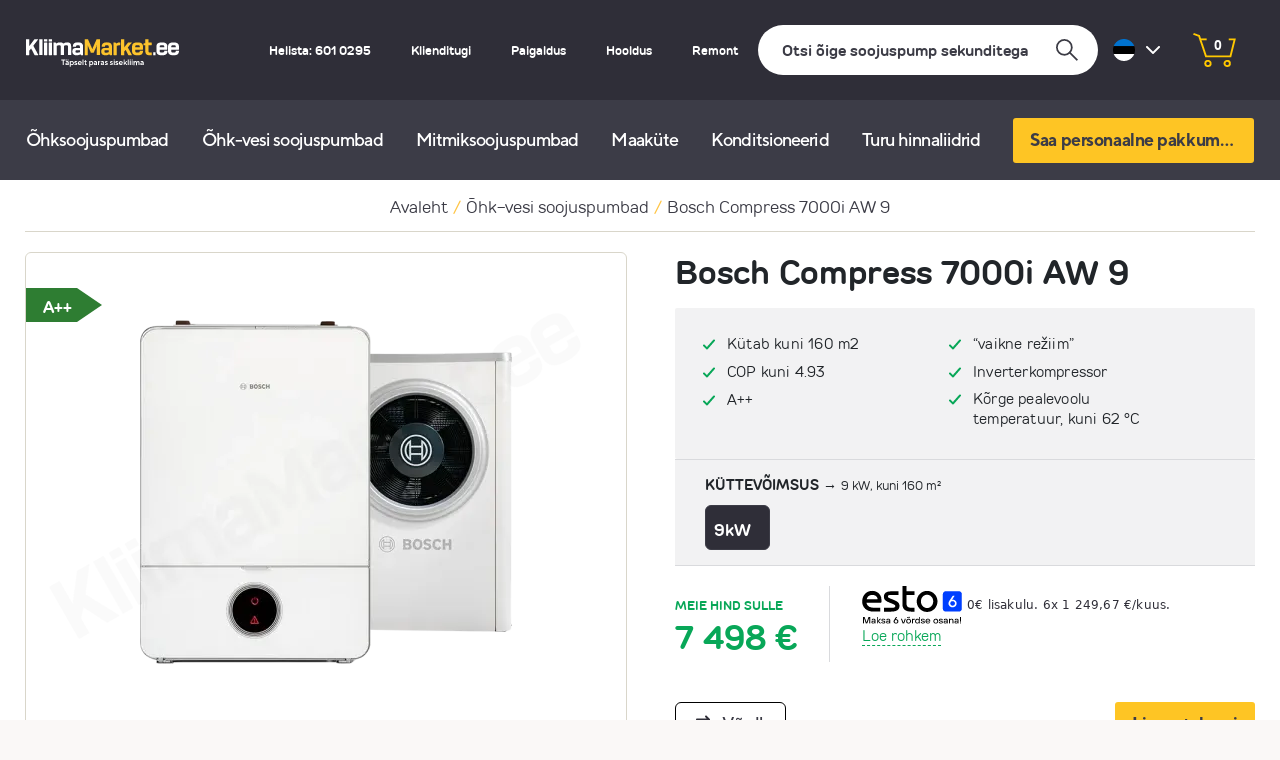

--- FILE ---
content_type: text/html; charset=utf-8
request_url: https://kliimamarket.ee/ohk-vesi-soojuspumbad/bosch-compress-7000i%20AW%209
body_size: 97050
content:
<!doctype html>
<html lang="et" data-env="kliimamarket-ee">
  <head>
    <meta charset="UTF-8">
    <meta name="viewport" content="width=device-width,initial-scale=1,minimum-scale=1,viewport-fit=cover" />
    <meta http-equiv="x-ua-compatible" content="IE=edge" />

    <title data-rh="true">Bosch Compress 7000i AW 9 - KliimaMarket</title>
    <meta data-rh="true" name="description" content=""/><meta data-rh="true" property="og:title" content="Bosch Compress 7000i AW 9 - KliimaMarket"/><meta data-rh="true" property="og:description" content=""/><meta data-rh="true" property="og:image" content="https://thumbor.bestair.eu/91JcfEs5Ccxg2HpkeQtuMgxyJuY=/800x0/filters:quality(80):watermark(https://cms.kliimamarket.ee/images/watermarks/watermark-final.png,0,0,0,100)/https://storage.googleapis.com/prod-kliimamarket-ee/public/media/2021/11/compress-7000i-combo-small-end-file-1-.png"/>
    <link data-rh="true" rel="canonical" href="https://kliimamarket.ee/ohk-vesi-soojuspumbad/bosch-compress-7000i AW 9"/><link data-rh="true" rel="alternate" href="https://kliimamarket.ee/ru/teplovye-nasosy-vozduh-voda/bosch-compress-7000i AW 9_2" hrefLang="ru"/><link data-rh="true" rel="alternate" href="https://kliimamarket.ee/ohk-vesi-soojuspumbad/bosch-compress-7000i AW 9" hrefLang="et"/><link data-rh="true" rel="alternate" hrefLang="x-default" href="https://kliimamarket.ee/ohk-vesi-soojuspumbad/bosch-compress-7000i AW 9"/>

  <!-- Critical third-party domains - preconnect for immediate loading -->
  <link rel="preconnect" href="https://fonts.googleapis.com">
  <link rel="preconnect" href="https://fonts.gstatic.com" crossorigin="anonymous">
  
  <!-- Non-critical third-party domains - dns-prefetch for deferred loading -->
  <link rel="dns-prefetch" href="//www.googletagmanager.com">
  <link rel="dns-prefetch" href="//www.google-analytics.com">
  <link rel="dns-prefetch" href="//www.googleoptimize.com">
  <link rel="dns-prefetch" href="//connect.facebook.net">
  <link rel="dns-prefetch" href="//static.zdassets.com">
  <link rel="dns-prefetch" href="//cdn.voiceflow.com">
  <link rel="dns-prefetch" href="//cdn.cxense.com">
  <link rel="dns-prefetch" href="//storage.googleapis.com">
  <link rel="dns-prefetch" href="//adtr.io">
    
    <!-- Pre-connect to CMS -->
    <link rel="preconnect" href="https://cms.kliimamarket.ee" crossorigin="anonymous">
    
    <!-- Pre-connect to image CDN for faster LCP -->
    <link rel="preconnect" href="https://thumbor.bestair.eu" crossorigin="anonymous">
    
    <!-- Optimized Google Fonts loading -->
    <link rel="preload" href="https://fonts.googleapis.com/css2?family=Montserrat:wght@400;500;600;700&display=swap" as="style" onload="this.rel='stylesheet'">
      <noscript><link rel="stylesheet" href="https://fonts.googleapis.com/css2?family=Montserrat:wght@400;500;600;700&display=swap"></noscript>

    <!-- Favicons -->
    
    
    <link rel="shortcut icon" href="/favicons/kliimamarket/favicon.ico" />
    <link rel="apple-touch-icon" sizes="57x57" href="/favicons/kliimamarket/apple-icon-57x57.png" />
    <link rel="apple-touch-icon" sizes="60x60" href="/favicons/kliimamarket/apple-icon-60x60.png" />
    <link rel="apple-touch-icon" sizes="72x72" href="/favicons/kliimamarket/apple-icon-72x72.png" />
    <link rel="apple-touch-icon" sizes="76x76" href="/favicons/kliimamarket/apple-icon-76x76.png" />
    <link rel="apple-touch-icon" sizes="114x114" href="/favicons/kliimamarket/apple-icon-114x114.png" />
    <link rel="apple-touch-icon" sizes="120x120" href="/favicons/kliimamarket/apple-icon-120x120.png" />
    <link rel="apple-touch-icon" sizes="144x144" href="/favicons/kliimamarket/apple-icon-144x144.png" />
    <link rel="apple-touch-icon" sizes="152x152" href="/favicons/kliimamarket/apple-icon-152x152.png" />
    <link rel="apple-touch-icon" sizes="180x180" href="/favicons/kliimamarket/apple-icon-180x180.png" />
    <link rel="icon" type="image/png" sizes="192x192" href="/favicons/kliimamarket/android-icon-192x192.png" />
    <link rel="icon" type="image/png" sizes="32x32" href="/favicons/kliimamarket/favicon-32x32.png" />
    <link rel="icon" type="image/png" sizes="96x96" href="/favicons/kliimamarket/favicon-96x96.png" />
    <link rel="icon" type="image/png" sizes="16x16" href="/favicons/kliimamarket/favicon-16x16.png" />
  
    

  <link rel="preload" href="/client/1133ca1f-fe19-47fc-8bb1-2c49afd5ab5b.551ed9b2.woff2" as="font" type="font/woff2" crossorigin="anonymous" /><link rel="preload" href="/client/17925a60-d2a6-4302-ae94-58ae93246dd2.854ca180.woff2" as="font" type="font/woff2" crossorigin="anonymous" /><link rel="preload" href="/client/1e33b39b-d5c6-4ac5-b4c6-79fc1d7b8de2.f277aa01.woff2" as="font" type="font/woff2" crossorigin="anonymous" /><link rel="preload" href="/client/97e02168-46f1-4fcb-b2d9-28d962c20c72.8c673f8f.woff2" as="font" type="font/woff2" crossorigin="anonymous" />
    <link rel="preload" href="/client/app-bec3b07cbccecc6ea5bb.css" as="style" onload="this.rel='stylesheet'"><noscript><link rel="stylesheet" href="/client/app-bec3b07cbccecc6ea5bb.css" media="all"></noscript>
    
    <script data-rh="true" type="text/plain" data-usercentrics="Voiceflow chat">(function(d, t) {
          var v = d.createElement(t), s = d.getElementsByTagName(t)[0];
          v.onload = function() {
            window.voiceflow.chat.load({
              verify: { projectID: '66617bc563f440c855dad726' },
              url: 'https://general-runtime.voiceflow.com/',
              versionID: 'production'
            }).then(() => {
                window.voiceflow.chat.proactive.push({
                    type: 'text',
                    payload: { message: 'Soovid abi? Vastuse leiad siit!' }

                  });
                window.voiceflow.chat.hide();
            });
          }
          v.src = "https://cdn.voiceflow.com/widget/bundle.mjs"; v.type = "text/javascript"; s.parentNode.insertBefore(v, s);
          })(document, 'script');</script><script data-rh="true" >
          window.addEventListener("ucEvent", function (e) {
              if( e.detail && e.detail.event == "consent_status" && (e.detail.action == 'onUpdateServices' || e.detail.action == 'onAcceptAllServices' || e.detail.action == 'onDenyAllServices')) {
                  // Reload page
                  window.location.reload();
              }

              if( e.detail && e.detail.event == "consent_status") {
                gtag("consent", "update", {
                  functionality_storage: e.detail.ucCategory.functional ? 'granted':'denied',
                  personalization_storage: e.detail.ucCategory.functional ? 'granted':'denied'
                });
              }
          });
        </script><script data-rh="true" type="application/ld+json">{"@context":"https://schema.org/","@type":"Product","name":"Bosch Compress 7000i AW 9","category":"Õhk-vesi soojuspumbad","image":"https://thumbor.bestair.eu/91JcfEs5Ccxg2HpkeQtuMgxyJuY=/800x0/filters:quality(80):watermark(https://cms.kliimamarket.ee/images/watermarks/watermark-final.png,0,0,0,100)/https://storage.googleapis.com/prod-kliimamarket-ee/public/media/2021/11/compress-7000i-combo-small-end-file-1-.png","brand":{"@type":"Brand","name":"Bosch"},"description":"","offers":{"@type":"Offer","availability":"http://schema.org/InStock","price":7498,"priceCurrency":"EUR"}}</script>
    
    
  </head>
  <body >
    <div id="react-app" class=""><div class="main-header-bg"><div class="container "><div class="common-header main-header"><a class="_logo -small" href="/"><img src="/client/km_logo.8c9756dd.svg" alt="Zave" width="158" height="28"/></a><div class="_texts-area"><a class="_text -phone" href="tel:Helista: 601 0295">Helista: 601 0295</a><a class="_text" href="/kkk">Klienditugi</a><a class="_text" href="/paigaldus">Paigaldus</a><a class="_text" href="/teenused/hooldus">Hooldus</a><a class="_text" href="/reklamatsioon">Remont</a></div><div class="_search-area"><div class="product-search-input" tabindex="0"><div class="search-field"><input class="product-search__input input" value="" placeholder="Otsi õige soojuspump sekunditega" aria-label="Otsi"/><div class="search-icon"><svg xmlns="http://www.w3.org/2000/svg" width="24.878" height="24.878" viewBox="0 0 24.878 24.878"><g id="search-23_dc5434d1-8e40-4593-b325-0606a0704959" transform="translate(-8.3 -8.3)"><path id="layer2" d="M39.049,39.049,47.04,47.04" transform="translate(-15.277 -15.277)" fill="none" stroke="#3c3c45" stroke-linecap="square" stroke-linejoin="round" stroke-miterlimit="10" stroke-width="2"></path><circle id="layer1" cx="8.437" cy="8.437" r="8.437" transform="translate(9.3 9.3)" fill="none" stroke="#3c3c45" stroke-linecap="square" stroke-linejoin="round" stroke-miterlimit="10" stroke-width="2"></circle></g></svg></div></div></div></div><div class="locale-switcher"><div class="_active-locale-container"><div class="locale-icon -et"></div><svg xmlns="http://www.w3.org/2000/svg" viewBox="0 0 8 14" style="transform:rotate(90deg)"><path d="M1 1l6 6-6 6" fill="none" stroke="#3c3c46" stroke-linecap="round" stroke-linejoin="round" stroke-width="2"></path></svg></div><div class="_dropdown"><div class="_locale"><div class="locale-icon -ru"></div></div><div class="_locale"><div class="locale-icon -fi"></div></div></div></div><div class="_cart-area"><svg xmlns="http://www.w3.org/2000/svg" width="45.113" height="37.212" viewBox="0 0 45.113 37.212"><g id="Group_870" data-name="Group 870" transform="translate(-1290.126 -33.25)"><g id="Group_869" data-name="Group 869"><text id="_5" data-name="5" transform="translate(1316.333 51.498)" fill="#fff" font-size="15" font-family="Helvetica-Bold, Helvetica" font-weight="700" letter-spacing="-0.025em"><tspan x="-4.171" y="0">0</tspan></text></g><g id="Group_868" data-name="Group 868"><path id="Path_159" data-name="Path 159" d="M793.683,140.348l5.032,1.9,7.277,22.355h25.771l4.475-18.59h-5.171" transform="translate(497.731 -105.81)" fill="none" stroke="#ffc800" stroke-linecap="square" stroke-width="2"></path><path id="Path_160" data-name="Path 160" d="M814.017,180.251a2.869,2.869,0,1,1-2.869-2.869A2.869,2.869,0,0,1,814.017,180.251Z" transform="translate(494.638 -113.658)" fill="none" stroke="#ffc800" stroke-linecap="square" stroke-width="2"></path><path id="Path_161" data-name="Path 161" d="M839.793,180.251a2.869,2.869,0,1,1-2.869-2.869A2.87,2.87,0,0,1,839.793,180.251Z" transform="translate(489.175 -113.658)" fill="none" stroke="#ffc800" stroke-linecap="square" stroke-width="2"></path><path id="Path_257" data-name="Path 257" d="M828.223,144.8h-5.171" transform="translate(475.196 -104.595)" fill="none" stroke="#ffc800" stroke-linecap="square" stroke-linejoin="round" stroke-width="2"></path></g></g></svg></div></div></div></div><div class="main-menu-background"><div class="container "><div class="common-menu main-menu "><div class="_menu-links "><a class="_link last_yellow " href="/ohksoojuspumbad">Õhksoojuspumbad</a><a class="_link last_yellow " href="/ohk-vesi-soojuspumbad">Õhk-vesi soojuspumbad</a><a class="_link last_yellow " href="/multisplit">Mitmiksoojuspumbad</a><a class="_link last_yellow " href="/maasoojuspumbad">Maaküte</a><a class="_link last_yellow " href="/konditsioneerid">Konditsioneerid</a><a class="_link last_yellow " href="/outlet">Turu hinnaliidrid</a><a class="button _last common-menu-button last_yellow " href="/paringuvorm">Saa personaalne pakkumine</a></div></div></div></div><div class="page -product-page " style="max-width:100%"><div class="mobile-search-bar"><div class="product-search-input -mobile" tabindex="0"><div class="search-field"><input class="product-search__input input" value="" placeholder="Otsi õige soojuspump sekunditega" aria-label="Otsi"/><div class="search-icon"><svg xmlns="http://www.w3.org/2000/svg" width="24.878" height="24.878" viewBox="0 0 24.878 24.878"><g id="search-23_dc5434d1-8e40-4593-b325-0606a0704959" transform="translate(-8.3 -8.3)"><path id="layer2" d="M39.049,39.049,47.04,47.04" transform="translate(-15.277 -15.277)" fill="none" stroke="#3c3c45" stroke-linecap="square" stroke-linejoin="round" stroke-miterlimit="10" stroke-width="2"></path><circle id="layer1" cx="8.437" cy="8.437" r="8.437" transform="translate(9.3 9.3)" fill="none" stroke="#3c3c45" stroke-linecap="square" stroke-linejoin="round" stroke-miterlimit="10" stroke-width="2"></circle></g></svg></div></div></div></div><section class="product-page-main-section"><ul class="breadcrumbs"><li class="_item"><a href="/">Avaleht</a></li><li class="_separator">/</li><li class="_item"><a href="/ohk-vesi-soojuspumbad">Õhk-vesi soojuspumbad</a></li><li class="_separator">/</li><li class="_item"><span>Bosch Compress 7000i AW 9</span></li></ul><div class="line"></div><div class="_content"><div class="_gallery"><div class="_image-wrap"><div class="_energy-rating-container"><div class="energy-rating-wrapper"><div class="energy-rating-label  -right" style="background-color:#2E7D32;border-left-color:#2E7D32">A++</div></div></div><div class="custom-label-wrapper"></div><img src="https://thumbor.bestair.eu/IxSrtje4PVVHWkf8lA-7_-ngVpo=/600x428/filters:quality(80):watermark(https://cms.kliimamarket.ee/images/watermarks/watermark-final.png,0,0,0,100)/https://storage.googleapis.com/prod-kliimamarket-ee/public/media/2021/11/compress-7000i-combo-small-end-file-1--600px-428px.webp" alt="product image" loading="eager" fetchpriority="high" class="main-product-image"/></div><div class="gallery"><div class="thumbnails"><div class="thumbnail"><img src="https://thumbor.bestair.eu/l_qx-IlQjmaZKZ0sS8wH4Ismm0A=/150x107/filters:quality(80):watermark(https://cms.kliimamarket.ee/images/watermarks/watermark-final.png,0,0,0,100)/https://storage.googleapis.com/prod-kliimamarket-ee/public/media/2021/11/compress-7000i-combo-small-end-file-1--150px-107px.webp" alt="thumbnail" loading="eager" fetchpriority="high" class="thumbnail__image"/></div><div class="thumbnail"><img src="https://thumbor.bestair.eu/58GoKl_xjSR9NytK5Wgw_jIy5qw=/150x107/filters:quality(80):watermark(https://cms.kliimamarket.ee/images/watermarks/watermark-final.png,0,0,0,100)/https://storage.googleapis.com/prod-kliimamarket-ee/public/media/2021/11/compress-7000i-aw-orm-orms-outdoor-end-file-150px-107px.webp" alt="thumbnail" loading="eager" fetchpriority="high" class="thumbnail__image"/></div><div class="thumbnail"><img src="https://thumbor.bestair.eu/fR-15XM4XW8SbVDowATlrNxdadc=/150x107/filters:quality(80):watermark(https://cms.kliimamarket.ee/images/watermarks/watermark-final.png,0,0,0,100)/https://storage.googleapis.com/prod-kliimamarket-ee/public/media/2021/11/compress-7000i-aw-ore-orb-end-file-150px-107px.webp" alt="thumbnail" loading="eager" fetchpriority="high" class="thumbnail__image"/></div></div></div></div><div class="product-details"><div class="_product-data"><h1 class="_title">Bosch Compress 7000i AW 9</h1><span class="_subtitle"></span><span class="product-description"></span><ul class="_highlights"><li>Kütab kuni 160 m2</li><li>COP kuni 4.93</li><li>A++</li><li>“vaikne režiim”</li><li>Inverterkompressor</li><li>Kõrge pealevoolu temperatuur, kuni 62 °C</li></ul><div class="_variations-container"><div class="secondary-data"><div class="product-page-variations-area"><div class="_variation-area -power"><div class="_title"><b>Küttevõimsus &rarr; </b> 9 kW, kuni 160 m²</div><div class="_variations"><a class="_variation -power -active" title="9kW" href="/ohk-vesi-soojuspumbad/bosch-compress-7000i AW 9">9kW</a></div></div></div></div></div><div class="product-page-pricing-box-prices-area"><div class="_price-container"><div class="_sale-price-area"><span class="_title">MEIE HIND SULLE</span><span class="_value">7 498 €</span></div></div><div class="_installation-price"></div><div class="_separator"></div><div class="_monthly-payment-area"><div class="d-flex align-items-center value-area"><div class="d-flex align-items-center"><div class="esto-6-payment-info d-flex align-items-center"><img src="/client/ESTO_6_EE.af21993c.svg" alt="ESTO 6" class="esto-6-logo"/><div class="esto-6-text">0€ lisakulu. 6x 1 249,67 €/kuus.</div></div></div></div><span class="_read-more">Loe rohkem</span></div></div></div><div class="product-page-pricing-box"><div class="_content"><div class="_add-to-cart-area"><div class="btn-block"><button class="btn-blank d-none button" aria-label=""><img src="/client/heart-icon.8bc4e61b.svg" alt="heart"/></button><button class="btn-blank add-to-compare-btn button -transparent" aria-label=""><img src="/client/compare-icon.d569559d.svg" alt="Võrdle"/>  <span>Võrdle</span></button><button class="add-to-cart-btn button" aria-label="">Lisa ostukorvi</button></div></div></div></div></div></div></section><div class="container"><div class="product-page-lower"><section class="product-tabs-section"><div class="product-tabs__desktop"><div class="product-tabs_btn"><div class="_content"><div class="left"><div class="_tabs"><span class="_tab-btn -active">Ülevaade</span><span class="_tab-btn ">Tehnilised detailid</span><span class="_tab-btn ">Paigaldus</span></div></div><div class="right"></div></div></div><div class="_content container"><div class="left"><div class="product-page-overview-tab"><div class="_top-content top-content--no-image"></div><div class="_arguments"><div class="product-page-argument "><div class="_content-wrapper"><span class="_title">Õhksoojuspump: tõhus ja silmapaistmatu</span><div class="_text"><p class="new-description-only-text"></p><ul><li>Lihtsalt efektiivne&nbsp;– Compress 7000i AW on oma klassi üks energiatõhusam seadeldis. Suur kasutegur (COP) tagab märkimisväärse energiasäästu Teie majapidamises.</li></ul><ul><li>Lihtsalt moduleeriv&nbsp;– Soojuspumbal on isereguleeruv kompressor, mis kohandab võimsust vastavalt soojusvajadusele. Maksimaalne tulemus saavutatakse minimaalse elektrienergia kuluga.</li></ul><ul><li>Lihtsalt vaikne&nbsp;– Vaikse talitluse tagavad reguleeritava pöörlemiskiirusega ventilaator ja vahtpolüpropüleenisst valmistatud korpus. Öiseks ajaks on olemas ka ”vaikne režiim” mis alandab mürataset lisaks veel 3 dB(A)</li></ul><ul><li>Lihtsalt jahutav&nbsp;– Soovi korral saate kasutada seadelist ka kodu jahutamiseks kuumal päeval*</li></ul><ul><li>Lihtne kasutada interneti kaudu&nbsp;–&nbsp; Tänu infoekraanile on soojuspumba kasutamine lihtne ning mugav. Seadmesse on integreeritud IP liides, mis võimaldab seadet juhtida mugavalt interneti kaudu kaugjuhtimise teel. Selleks on vajalik vaid nutitelefon ning Bosch EasyRemote aplikatsioon.</li></ul><p></p><p></p><p class="new-description-only-text"><br class="Apple-interchange-newline"></p></div></div><div class="_image-wrapper"><img alt="product image" width="300" height="300" loading="eager" fetchpriority="high"/></div></div><div class="product-page-argument "><div class="_content-wrapper"><span class="_title">Välisosa 7000i AW9</span><div class="_text"><p class="new-description-only-text"></p><p><b>Kirjeldus</b></p><ul><li>Reversiivne soojuspump kütte, sooja tarbevee ja jahutamise jaoks (monoploki variant).</li><li>Koostisosad: väljapoole paigaldatav soojuspump ja 4 erinevat moodulit, mis paigaldatakse ruumide seinale või põrandale.</li><li>Kiire paigaldamine külmaainet käitlemata. Tuleb luua ainult hüdraulilised -ja elektrilahendused.</li><li>Kompressori võimsuse reguleerimine (inverter)</li></ul><p><b>Omadused</b></p><ul><li>Energiatõhususe klass A++</li><li>Suur võimsustegur</li><li>Kõrge peavoolu temperatuur 62°C ja erakordselt madal müratase</li><li>Töötab välistemperatuuridel kuni -20&nbsp;°C</li><li>Välja töötatud Skandinaavia kliimatingimuste jaoks</li></ul><p></p><p class="new-product-description-technical-info"></p><div class="description-technical-info-title"></div><br class="Apple-interchange-newline"><p></p></div></div><div class="_image-wrapper"><img alt="product image" width="300" height="300" loading="eager" fetchpriority="high"/></div></div></div><div class="_testimonial-desktop"></div></div><div class="product-page-tech-details-tab" style="display:none"><div class="tech-details-area"><div class="tech-details-area__content"><div class="tech-details-area__row"><div class="tech-details-area__row-name">Siseosa SKU</div><div class="tech-details-area__row-value">7000i AWE</div></div><div class="tech-details-area__row"><div class="tech-details-area__row-name">Välisosa SKU</div><div class="tech-details-area__row-value">CS 7000i AW9 OR-S</div></div></div></div><div class="tech-details-area"><span class="tech-details-area__title">Küte</span><div class="tech-details-area__content"><div class="tech-details-area__row"><div class="tech-details-area__row-name">Küttevõimsus</div><div class="tech-details-area__row-value">9 kW</div></div><div class="tech-details-area__row"><div class="tech-details-area__row-name">COP</div><div class="tech-details-area__row-value">4.93</div></div><div class="tech-details-area__row"><div class="tech-details-area__row-name">Energiaklass (kütmisel)</div><div class="tech-details-area__row-value">A++</div></div><div class="tech-details-area__row"><div class="tech-details-area__row-name">Kütterežiimi temperatuurivahemik</div><div class="tech-details-area__row-value">62 °C</div></div><div class="tech-details-area__row"><div class="tech-details-area__row-name">Köetav pind kuni</div><div class="tech-details-area__row-value">160 m²</div></div></div></div><div class="tech-details-area"><span class="tech-details-area__title">Jahutus</span><div class="tech-details-area__content"><div class="tech-details-area__row"><div class="tech-details-area__row-name">Külmaine</div><div class="tech-details-area__row-value">R410A</div></div></div></div><div class="tech-details-area"><span class="tech-details-area__title">Mõõdud</span><div class="tech-details-area__content"><div class="tech-details-area__row"><div class="tech-details-area__row-name">Mõõdud (siseosa)</div><div class="tech-details-area__row-value">650x600x700 mm</div></div><div class="tech-details-area__row"><div class="tech-details-area__row-name">Mõõdud (välisosa)</div><div class="tech-details-area__row-value">1380x930x440 mm</div></div><div class="tech-details-area__row"><div class="tech-details-area__row-name">Müratase (välisosa)</div><div class="tech-details-area__row-value">53 dB(A)</div></div><div class="tech-details-area__row"><div class="tech-details-area__row-name">Kaal (siseosa)</div><div class="tech-details-area__row-value">32 kg</div></div><div class="tech-details-area__row"><div class="tech-details-area__row-name">Kaal (välisosa)</div><div class="tech-details-area__row-value">114 kg</div></div><div class="tech-details-area__row"><div class="tech-details-area__row-name">Torustiku pikkus</div><div class="tech-details-area__row-value">3 - 20 m</div></div><div class="tech-details-area__row"><div class="tech-details-area__row-name">Integreeritud boiler</div><div class="tech-details-area__row-value">Ei</div></div><div class="tech-details-area__row"><div class="tech-details-area__row-name">Toiteallikas</div><div class="tech-details-area__row-value">3 faasiline</div></div><div class="tech-details-area__row"><div class="tech-details-area__row-name">Lisaelektritenni võimsus</div><div class="tech-details-area__row-value">9 kW</div></div></div></div><div class="tech-details-area"><span class="tech-details-area__title">Küttevõimsused / COP</span><div class="tech-details-area__content"><div class="tech-details-area__row"><div class="tech-details-area__row-name">Küttevõimsus / COP (+7°C juures / Küttevesi 35°C)</div><div class="tech-details-area__row-value">3,30 kW / 4,93 COP</div></div><div class="tech-details-area__row"><div class="tech-details-area__row-name">Küttevõimsus / COP (+2°C juures / Küttevesi 35°C)</div><div class="tech-details-area__row-value">5,0 kW / 4,29 COP</div></div><div class="tech-details-area__row"><div class="tech-details-area__row-name">Küttevõimsus / COP (-7°C juures / Küttevesi 35°C)</div><div class="tech-details-area__row-value">8,4 kW / 2,96 COP</div></div></div></div><div class="tech-details-area"><span class="tech-details-area__title">Tootevoldik</span><a href="https://storage.googleapis.com/prod-kliimamarket-ee/public/prospekt_compress-7000i-aw_ee_2.pdf" target="_BLANK" download=""><button class="button -white" aria-label="">Lae tootevoldiku PDF alla</button></a></div></div><div class="product-page-installation-tab" style="display:none"><div class="generic-loader "><div class="loader"></div></div></div></div><div class="right "></div></div></div><div class="product-tabs__mobile"><div class="product-tabs__accordions"><div class="box-accordion"><div class="box-accordion-item"><div class="_header"><div class="_title-wrapper"><span class="_title">Ülevaade</span></div><div class="_chevron"><svg xmlns="http://www.w3.org/2000/svg" viewBox="0 0 8 14"><path d="M1 1l6 6-6 6" fill="none" stroke="#3c3c46" stroke-linecap="round" stroke-linejoin="round" stroke-width="2"></path></svg></div></div><div class="_content-wrapper -no-padding" style="opacity:0;height:0"><div style="padding-top:18px"><div class="product-page-overview-tab"><div class="_top-content top-content--no-image"></div><div class="_arguments"><div class="product-page-argument "><div class="_content-wrapper"><span class="_title">Õhksoojuspump: tõhus ja silmapaistmatu</span><div class="_text"><p class="new-description-only-text"></p><ul><li>Lihtsalt efektiivne&nbsp;– Compress 7000i AW on oma klassi üks energiatõhusam seadeldis. Suur kasutegur (COP) tagab märkimisväärse energiasäästu Teie majapidamises.</li></ul><ul><li>Lihtsalt moduleeriv&nbsp;– Soojuspumbal on isereguleeruv kompressor, mis kohandab võimsust vastavalt soojusvajadusele. Maksimaalne tulemus saavutatakse minimaalse elektrienergia kuluga.</li></ul><ul><li>Lihtsalt vaikne&nbsp;– Vaikse talitluse tagavad reguleeritava pöörlemiskiirusega ventilaator ja vahtpolüpropüleenisst valmistatud korpus. Öiseks ajaks on olemas ka ”vaikne režiim” mis alandab mürataset lisaks veel 3 dB(A)</li></ul><ul><li>Lihtsalt jahutav&nbsp;– Soovi korral saate kasutada seadelist ka kodu jahutamiseks kuumal päeval*</li></ul><ul><li>Lihtne kasutada interneti kaudu&nbsp;–&nbsp; Tänu infoekraanile on soojuspumba kasutamine lihtne ning mugav. Seadmesse on integreeritud IP liides, mis võimaldab seadet juhtida mugavalt interneti kaudu kaugjuhtimise teel. Selleks on vajalik vaid nutitelefon ning Bosch EasyRemote aplikatsioon.</li></ul><p></p><p></p><p class="new-description-only-text"><br class="Apple-interchange-newline"></p></div></div><div class="_image-wrapper"><img alt="product image" width="300" height="300" loading="eager" fetchpriority="high"/></div></div><div class="product-page-argument "><div class="_content-wrapper"><span class="_title">Välisosa 7000i AW9</span><div class="_text"><p class="new-description-only-text"></p><p><b>Kirjeldus</b></p><ul><li>Reversiivne soojuspump kütte, sooja tarbevee ja jahutamise jaoks (monoploki variant).</li><li>Koostisosad: väljapoole paigaldatav soojuspump ja 4 erinevat moodulit, mis paigaldatakse ruumide seinale või põrandale.</li><li>Kiire paigaldamine külmaainet käitlemata. Tuleb luua ainult hüdraulilised -ja elektrilahendused.</li><li>Kompressori võimsuse reguleerimine (inverter)</li></ul><p><b>Omadused</b></p><ul><li>Energiatõhususe klass A++</li><li>Suur võimsustegur</li><li>Kõrge peavoolu temperatuur 62°C ja erakordselt madal müratase</li><li>Töötab välistemperatuuridel kuni -20&nbsp;°C</li><li>Välja töötatud Skandinaavia kliimatingimuste jaoks</li></ul><p></p><p class="new-product-description-technical-info"></p><div class="description-technical-info-title"></div><br class="Apple-interchange-newline"><p></p></div></div><div class="_image-wrapper"><img alt="product image" width="300" height="300" loading="eager" fetchpriority="high"/></div></div></div><div class="_testimonial-desktop"></div></div></div></div></div><div class="box-accordion-item -open"><div class="_header"><div class="_title-wrapper"><span class="_title">Tehnilised detailid</span></div><div class="_chevron"><svg xmlns="http://www.w3.org/2000/svg" viewBox="0 0 8 14"><path d="M1 1l6 6-6 6" fill="none" stroke="#3c3c46" stroke-linecap="round" stroke-linejoin="round" stroke-width="2"></path></svg></div></div><div class="_content-wrapper -no-padding" style="opacity:1;height:36px"><div style="padding-top:18px"><div class="product-page-tech-details-tab"><div class="tech-details-area"><div class="tech-details-area__content"><div class="tech-details-area__row"><div class="tech-details-area__row-name">Siseosa SKU</div><div class="tech-details-area__row-value">7000i AWE</div></div><div class="tech-details-area__row"><div class="tech-details-area__row-name">Välisosa SKU</div><div class="tech-details-area__row-value">CS 7000i AW9 OR-S</div></div></div></div><div class="tech-details-area"><span class="tech-details-area__title">Küte</span><div class="tech-details-area__content"><div class="tech-details-area__row"><div class="tech-details-area__row-name">Küttevõimsus</div><div class="tech-details-area__row-value">9 kW</div></div><div class="tech-details-area__row"><div class="tech-details-area__row-name">COP</div><div class="tech-details-area__row-value">4.93</div></div><div class="tech-details-area__row"><div class="tech-details-area__row-name">Energiaklass (kütmisel)</div><div class="tech-details-area__row-value">A++</div></div><div class="tech-details-area__row"><div class="tech-details-area__row-name">Kütterežiimi temperatuurivahemik</div><div class="tech-details-area__row-value">62 °C</div></div><div class="tech-details-area__row"><div class="tech-details-area__row-name">Köetav pind kuni</div><div class="tech-details-area__row-value">160 m²</div></div></div></div><div class="tech-details-area"><span class="tech-details-area__title">Jahutus</span><div class="tech-details-area__content"><div class="tech-details-area__row"><div class="tech-details-area__row-name">Külmaine</div><div class="tech-details-area__row-value">R410A</div></div></div></div><div class="tech-details-area"><span class="tech-details-area__title">Mõõdud</span><div class="tech-details-area__content"><div class="tech-details-area__row"><div class="tech-details-area__row-name">Mõõdud (siseosa)</div><div class="tech-details-area__row-value">650x600x700 mm</div></div><div class="tech-details-area__row"><div class="tech-details-area__row-name">Mõõdud (välisosa)</div><div class="tech-details-area__row-value">1380x930x440 mm</div></div><div class="tech-details-area__row"><div class="tech-details-area__row-name">Müratase (välisosa)</div><div class="tech-details-area__row-value">53 dB(A)</div></div><div class="tech-details-area__row"><div class="tech-details-area__row-name">Kaal (siseosa)</div><div class="tech-details-area__row-value">32 kg</div></div><div class="tech-details-area__row"><div class="tech-details-area__row-name">Kaal (välisosa)</div><div class="tech-details-area__row-value">114 kg</div></div><div class="tech-details-area__row"><div class="tech-details-area__row-name">Torustiku pikkus</div><div class="tech-details-area__row-value">3 - 20 m</div></div><div class="tech-details-area__row"><div class="tech-details-area__row-name">Integreeritud boiler</div><div class="tech-details-area__row-value">Ei</div></div><div class="tech-details-area__row"><div class="tech-details-area__row-name">Toiteallikas</div><div class="tech-details-area__row-value">3 faasiline</div></div><div class="tech-details-area__row"><div class="tech-details-area__row-name">Lisaelektritenni võimsus</div><div class="tech-details-area__row-value">9 kW</div></div></div></div><div class="tech-details-area"><span class="tech-details-area__title">Küttevõimsused / COP</span><div class="tech-details-area__content"><div class="tech-details-area__row"><div class="tech-details-area__row-name">Küttevõimsus / COP (+7°C juures / Küttevesi 35°C)</div><div class="tech-details-area__row-value">3,30 kW / 4,93 COP</div></div><div class="tech-details-area__row"><div class="tech-details-area__row-name">Küttevõimsus / COP (+2°C juures / Küttevesi 35°C)</div><div class="tech-details-area__row-value">5,0 kW / 4,29 COP</div></div><div class="tech-details-area__row"><div class="tech-details-area__row-name">Küttevõimsus / COP (-7°C juures / Küttevesi 35°C)</div><div class="tech-details-area__row-value">8,4 kW / 2,96 COP</div></div></div></div><div class="tech-details-area"><span class="tech-details-area__title">Tootevoldik</span><a href="https://storage.googleapis.com/prod-kliimamarket-ee/public/prospekt_compress-7000i-aw_ee_2.pdf" target="_BLANK" download=""><button class="button -white" aria-label="">Lae tootevoldiku PDF alla</button></a></div></div></div></div></div><div class="box-accordion-item"><div class="_header"><div class="_title-wrapper"><span class="_title">Paigaldus</span></div><div class="_chevron"><svg xmlns="http://www.w3.org/2000/svg" viewBox="0 0 8 14"><path d="M1 1l6 6-6 6" fill="none" stroke="#3c3c46" stroke-linecap="round" stroke-linejoin="round" stroke-width="2"></path></svg></div></div><div class="_content-wrapper" style="opacity:0;height:0"><div style="padding-top:18px"><div class="product-page-installation-tab"><div class="generic-loader "><div class="loader"></div></div></div></div></div></div></div><div class="_testimonial-mobile"></div></div></div></section></div></div><div class="background-gray-medium transport-slider-block"><div class="container background-white"><div class="benefits-slider"><section class="shopping-benefits-slider"><div class="carousel"><div class="carousel__content" style="transform:translateX(-100%)"><div class="carousel__slot"><div class="shopping-benefits-slider__slide"><div class="benefit-content"><h4 class="benefit-title">Oskuslik klienditugi</h4><div class="benefit-description"><p>KliimaMarketi Grupilt ostab aastas <b>10 000+ inimest </b>soojuspumba. Meie <b>spetsialistid</b> tagavad Teile meeldiva ostukogemuse.</p></div></div></div></div><div class="carousel__slot"><div class="shopping-benefits-slider__slide"><div class="benefit-content"><h4 class="benefit-title">Tasuta transport</h4><div class="benefit-description"><p>Olenemata sellest kui suur või väike su ost ka ei oleks, me toome selle sinuni <b>täiesti tasuta</b>.</p></div></div></div></div><div class="carousel__slot"><div class="shopping-benefits-slider__slide"><div class="benefit-content"><h4 class="benefit-title">Turvaline ostukogemus</h4><div class="benefit-description"><p>Kliimamarketi e-poes on teie andmed kaitstud ning iga ostuga kaasneb <b>14-päevane tagastusõigus</b>.</p></div></div></div></div><div class="carousel__slot"></div><div class="carousel__slot"></div></div><button class="carousel__arrow -next custom-next-arrow" aria-label="Järgmine"><img src="/client/arrow-right.e3e277af.svg" alt="arrow right"/></button><button class="carousel__arrow -prev custom-prev-arrow" aria-label="Eelmine"><img src="/client/arrow-left.deb4d35c.svg" alt="arrow left"/></button><div class="carousel__dots"><span class="carousel__dot carousel__dot--selected"></span><span class="carousel__dot"></span><span class="carousel__dot"></span></div></div></section></div></div></div></div><div class="service-region"><div class="service-background"><div class="container "><div class="footer-service-region"><div class="region-content"><div class="region-list"><div class="region-item"><span class="text">Tipptooted</span></div><div class="region-item"><span class="text">Parimad hinnad</span></div><div class="region-item"><span class="text">Oskusteave</span></div><div class="region-item"><span class="text">Hea teenindus</span></div><div class="region-item"><span class="text">Kiire tarne</span></div></div></div></div></div></div><div class="payment-method-background"><div class="container "></div></div></div><div class="container "><div class="footer"><div class="footer__row footer__row--top border-top border-bottom"><div class="menu"><div class="menu-item menu-item-type--text menu-item-level--0"><span class="menu-item__text last_yellow">KliimaMarket</span><div class="menu-item__children"><div class="menu-item menu-item-type--page menu-item-level--1"><a class="menu-item__text last_yellow" target="_self" href="/ettevottest">KliimaMarket OÜ</a></div><div class="menu-item menu-item-type--text menu-item-level--1"><span class="menu-item__text last_yellow">Reg. kood: 17195887</span></div><div class="menu-item menu-item-type--static-url menu-item-level--1"><a href="tel:+3726010295" rel="noopener noreferrer" class="menu-item__text last_yellow" target="_self">+372 601 0295</a></div><div class="menu-item menu-item-type--static-url menu-item-level--1"><a href="https://www.fb.com/KliimaMarket" rel="noopener noreferrer" class="menu-item__text last_yellow" target="_blank">Facebook</a></div><div class="menu-item menu-item-type--page menu-item-level--1"><a class="menu-item__text last_yellow" target="_self" href="/kontakt">kontakt@kliimamarket.ee</a></div><div class="menu-item menu-item-type--text menu-item-level--1"><span class="menu-item__text last_yellow">E-R 9:00 – 18:00</span></div></div></div><div class="menu-item menu-item-type--text menu-item-level--0"><span class="menu-item__text last_yellow">Tooted ja teenused</span><div class="menu-item__children"><div class="menu-item menu-item-type--page menu-item-level--1"><a class="menu-item__text last_yellow" target="_self" href="/ohksoojuspumbad">Õhksoojuspumbad</a></div><div class="menu-item menu-item-type--page menu-item-level--1"><a class="menu-item__text last_yellow" target="_self" href="/ohk-vesi-soojuspumbad">Õhk-vesi soojuspumbad</a></div><div class="menu-item menu-item-type--page menu-item-level--1"><a class="menu-item__text last_yellow" target="_self" href="/konditsioneerid">Konditsioneerid</a></div><div class="menu-item menu-item-type--page menu-item-level--1"><a class="menu-item__text last_yellow" target="_self" href="/maasoojuspumbad">Maasoojuspumbad</a></div><div class="menu-item menu-item-type--page menu-item-level--1"><a class="menu-item__text last_yellow" target="_self" href="/ventilatsioon">Ventilatsioon</a></div><div class="menu-item menu-item-type--page menu-item-level--1"><a class="menu-item__text last_yellow" target="_self" href="/lisatarvikud">Lisad</a></div><div class="menu-item menu-item-type--page menu-item-level--1"><a class="menu-item__text last_yellow" target="_self" href="/teenused/hooldus">Hooldus</a></div><div class="menu-item menu-item-type--page menu-item-level--1"><a class="menu-item__text last_yellow" target="_self" href="/paigaldus">Paigaldus</a></div><div class="menu-item menu-item-type--page menu-item-level--1"><a class="menu-item__text last_yellow" target="_self" href="/outlet">Turu hinnaliidrid</a></div><div class="menu-item menu-item-type--page menu-item-level--1"><a class="menu-item__text last_yellow" target="_self" href="/vordlus">Võrdlus</a></div></div></div><div class="menu-item menu-item-type--text menu-item-level--0"><span class="menu-item__text last_yellow">Hea teada</span><div class="menu-item__children"><div class="menu-item menu-item-type--page menu-item-level--1"><a class="menu-item__text last_yellow" target="_self" href="/kkk">KKK</a></div><div class="menu-item menu-item-type--page menu-item-level--1"><a class="menu-item__text last_yellow" target="_self" href="/paringuvorm">Küsige spetsialistilt</a></div><div class="menu-item menu-item-type--page menu-item-level--1"><a class="menu-item__text last_yellow" target="_self" href="/soojuspumba-paigaldus">Soojuspumba paigaldus</a></div><div class="menu-item menu-item-type--page menu-item-level--1"><a class="menu-item__text last_yellow" target="_self" href="/toetused">Toetused</a></div><div class="menu-item menu-item-type--page menu-item-level--1"><a class="menu-item__text last_yellow" target="_self" href="/tasuta-transport">Tasuta transport</a></div><div class="menu-item menu-item-type--page menu-item-level--1"><a class="menu-item__text last_yellow" target="_self" href="/hinnagarantii">Hinnagarantii</a></div><div class="menu-item menu-item-type--page menu-item-level--1"><a class="menu-item__text last_yellow" target="_self" href="/reklamatsioon">Remont</a></div></div></div><div class="menu-item menu-item-type--text menu-item-level--0"><span class="menu-item__text last_yellow">Info</span><div class="menu-item__children"><div class="menu-item menu-item-type--page menu-item-level--1"><a class="menu-item__text last_yellow" target="_self" href="/ettevottest">Ettevõttest</a></div><div class="menu-item menu-item-type--page menu-item-level--1"><a class="menu-item__text last_yellow" target="_self" href="/meie-inimesed">Meie inimesed</a></div><div class="menu-item menu-item-type--page menu-item-level--1"><a class="menu-item__text last_yellow" target="_self" href="/uudised">Uudised</a></div><div class="menu-item menu-item-type--page menu-item-level--1"><a class="menu-item__text last_yellow" target="_self" href="/ostu-ja-muugitingimused">Ostu- ja müügitingimused</a></div><div class="menu-item menu-item-type--page menu-item-level--1"><a class="menu-item__text last_yellow" target="_self" href="/privaatsuspoliitika">Privaatsuspoliitika</a></div><div class="menu-item menu-item-type--page menu-item-level--1"><a class="menu-item__text last_yellow" target="_self" href="/liisi-jarelmaks">Liisi järelmaks</a></div><div class="menu-item menu-item-type--page menu-item-level--1"><a class="menu-item__text last_yellow" target="_self" href="/Estojarelmaks">Esto järelmaks</a></div><div class="menu-item menu-item-type--page menu-item-level--1"><a class="menu-item__text last_yellow" target="_self" href="/esto-makseviisid">ESTO makseviisid</a></div><div class="menu-item menu-item-type--page menu-item-level--1"><a class="menu-item__text last_yellow" target="_self" href="/lhv-jarelmaks">LHV järelmaks</a></div><div class="menu-item menu-item-type--page menu-item-level--1"><a class="menu-item__text last_yellow" target="_self" href="/inbank-makseviisid">Inbank makseviisid</a></div></div></div><div class="menu-item menu-item-type--page menu-item-level--0"><a class="menu-item__text last_yellow" target="_self" href="/uudiskiri">LIITU UUDISKIRJAGA</a><div class="menu-item__children"></div></div></div><div class="footer-logos"><div class="footer-logos__title">Makseinfo</div><div class="footer-logos__list"><div class="footer-logos__row"><img alt="VISA" loading="eager" fetchpriority="high" class="footer-logos__logo visa"/><img alt="MasterCard" loading="eager" fetchpriority="high" class="footer-logos__logo mastercard"/></div><div class="footer-logos__row"><a href="https://e-kaubanduseliit.ee/usaldusmargisega-e-poed-eestis/" target="_BLANK" rel="noopener noreferrer"><img alt="Turvaline Ostukoht" loading="eager" fetchpriority="high" class="footer-logos__logo turvaline-ostukoht"/></a><a href="https://e-kaubanduseliit.ee/wp-content/uploads/2020/03/Trustmark-Certificate-Estonia.pdf" target="_BLANK" rel="noopener noreferrer"><img alt="Trustmark Certificate" loading="eager" fetchpriority="high" class="footer-logos__logo trustmark-certificate"/></a></div><div class="footer-logos__row"><a href="http://www.koda.ee/" class="footer-logos__link" target="_BLANK" rel="noopener noreferrer"><img alt="Mitmekesisuse kokkulepe" loading="eager" fetchpriority="high" class="footer-logos__logo mitmekesisuse-kokkulepe"/></a></div></div></div></div><div class="footer__row"><div class="copyright-container"><div class="copyright">Copyright © 2026 KliimaMarket OÜ. Kõik õigused kaitstud.</div><div class="flag-container"><span>KliimaMarket</span><img src="/client/flag-est.eb05078a.svg" alt="Flag" loading="eager" fetchpriority="high" class="flag"/></div></div></div></div></div></div>
    <script>Object.defineProperty(window, '__OCF_APP_DATA__', {
      value: {"url":"\u002Fohk-vesi-soojuspumbad\u002Fbosch-compress-7000i%20AW%209","pageData":{"config":{"APP_URL":"https:\u002F\u002Fkliimamarket.ee","CMS_URL":"https:\u002F\u002Fcms.kliimamarket.ee","BESTAIR_ENV":"kliimamarket-ee","OVERRIDE_LOCALE":null,"SENTRY_DSN":"https:\u002F\u002Fbc699d086be1432d9e8f7513e2829db6@sentry.io\u002F1550363","SENTRY_ENABLED":false,"GOOGLE_TAG_MANAGER_ID":"GTM-5GDXXG5","USERCENTRICS_ID":"yRmAoTk6E","GOOGLE_ANALYTICS_ID":null,"ADTRACTION_JS_ID":null,"ADTRACTION_TP_ID":null,"ZENDESK_ID":"37bb09fa-b373-4f4c-8d82-17f39ecdf352","CXENSE_ID":"1128437564387069970","FACEBOOK_PIXEL_ID":null,"PRICERUNNER_PIXEL_ID":null,"PRICERUNNER_PIXEL_SITE":null,"OPT_CONTAINER_ID":null,"PAYPAL_CLIENT_ID":null,"TF_WIDGET_ENABLED":false,"PRODUCT_SELECTOR_ENABLED":true,"TF_WIDGET_ID":"OAfh7xAo","TF_WIDGET_IFRAME_PROPS":"title=WEB, EE","PAPERFORM_ENABLED":true,"PAPERFORM_ID":"mkchioqp","PAPERFORM_IFRAME_PROPS":"title=WEB, EE","ADYEN_CLIENT_KEY":null,"ADYEN_ENV":null,"LAYOUT_TYPE":null,"GOOGLE_MAP_API_KEY":"AIzaSyAZYnpYOA6Py1fRpvCEmPzvhk18EmV4RJI"},"mobx":{"i18n":{"locale":"et","translations":{"et":{"all":"Kõik","activate":"Aktiveeri","add-on-product-checkbox":"Osta ka %1 ja \u003Cb\u003Enaudi lisamugavust\u003C\u002Fb\u003E (%2)","add-to-cart":"Lisa ostukorvi","add-to-compare":"Võrdle","customer-support-modal":"⏳ Tundub, et oled lehel juba veidi aega olnud. Kui tunned, et oleks \u003Cb\u003Emugavam ja kiirem\u003C\u002Fb\u003E, kui keegi selgitaks \u003Cb\u003Elihtsas keeles\u003C\u002Fb\u003E, milline lahendus sobiks just sinu olukorda, siis \u003Cb\u003Ehelista meile\u003C\u002Fb\u003E tööpäevadel numbril 📞 \u003Ca href='tel:+3726010295'\u003E601 0295\u003C\u002Fa\u003E. \u003Cbr\u003E\u003Cbr\u003E ✉️ Soovi korral võid \u003Cb\u003Ekirjutada\u003C\u002Fb\u003E aadressile \u003Ca href='mailto:kontakt@kliimamarket.ee'\u003Ekontakt@kliimamarket.ee\u003C\u002Fa\u003E või esitada oma küsimuse otse\u003Cb\u003E kontaktivormi kaudu \u003C\u002Fb\u003E📝 \u003Ca href='https:\u002F\u002Fkliimamarket.ee\u002Fkontakt-spetsialist' target='_blank'\u003Ekliimamarket.ee\u002Fkontakt-spetsialist\u003C\u002Fa\u003E. \u003Cbr\u003E\u003Cbr\u003E 💬 Kui soovid \u003Cb\u003Eproovida midagi uut\u003C\u002Fb\u003E, siis paremas allnurgas on meie 🤖 \u003Cb\u003EAI-nõustaja\u003C\u002Fb\u003E. Ta alles õpib, aga \u003Cb\u003Eannab endast parima\u003C\u002Fb\u003E, et sind aidata. 😉\n","address-retrieved":"Aadress tagastatud","back-to-main-menu":"Tagasi peamenüüsse","home":"Avaleht","error-page":{"404_title":"Lehekülge ei leitud","404_description":"Teie otsitavat lehte ei leitud. Lehekülg võib olla kustutatud, liigutatud või pole seda kunagi eksisteerinud. Meie tehniline meeskond tegeleb probleemi lahendamisega.","500_title":"Tehniline viga","product-not-found":"Toodet ei leitud või see ei eksisteeri valitud keeles.","product-not-active":"Toode ei ole aktiivne või ei ole aktiivne valitud keeles.","500_description":"Vabandame - veebilehe laadimisel tekkis viga. Palun minge tagasi avalehele ja proovige uuesti.","return_to_home_button":"Tagasi pealehele"},"best-deals":"Parimad pakkumised - %1","bestselling-comparison":"Enimmüüdud soojuspumbad võrdluses","billing-and-shipping":"Arveldus ja saatmine","black-week":"Must nädal","brands":"Kaubamärgid","browse":"Sirvi","buy-with-installation-and-delivery":"paigaldus","cart":"Ostukorv","cart-subtotal":"Kokku maksta","cart-to-email":{"failed":"E-maili saatmine ebaõnnestus, palun proovi uuesti.","sent":"E-mail saadetud!"},"cart-total":"Ostukorvi summa","cart-updated":"Ostukorv uuendatud","categories":"Kategooriad","products":"Tooted","good to know":"hea teada ","useful information":"Kasulikku","blog":"Blogi","campaigns":"Kampaaniad","heating devices":"kütteseadmed","air-air heatpumps":"õhk-õhk soojuspumbad","air-water heatpumps":"õhk-vesi soojuspumbad","conditioners":"konditsioneerid","geothermal heatpumps":"maasoojuspumbad","multi-split heat pump":"Mitmiksoojuspumbad","solar energy":"Päikeseenergia","boilers":"Boilerid","additional equipment":"Lisavarustus","accessories":"lisatarvikud","Installment plan":"Järelmaks","installation":"Paigaldus","maintenance":"hooldus","service":"Teenindus","grants":"Toetused","Privacy policy":"privaatsuspoliitika","About us":"ettevõttest","ask for an offer":"Küsi pakkumist","normal-price":"SOOVITATAV HIND","price-for-you":"MEIE HIND SULLE","installation-payment":{"contract-fee":"Lepingutasu","deadline":"Tähtaeg","max-amount":"Maksimaalne summa","installations_title":"KliimaMarket järelmaksud"},"general":{"payment-cancelled":"Makse katkestatud","payment-failed":"Makse ebaõnnestus","boolean_no":"Ei","boolean_yes":"Jah","no_thanks":"Ei soovi","footer_copyright_year":"Copyright © %1 KliimaMarket OÜ. Kõik õigused kaitstud.","footer_site_title":"KliimaMarket","hide":"Peida","in_stock":"Laos","next":"Järgmine","next-step":"Järgmine samm","out_of_stock":"Laost otsas","previous":"Eelmine","read-more":"Loe edasi","search":"Otsi","select-category":"Vali kategooria","sorting":"Sorteerimine","to-cart":"Ostukorvi","to-checkout":"Kassasse","country_select_title":"Riik","n_months":"%1 kuud","agree-to-terms":"Nõustun tingimustega","zave_se_shop_name":"Zave Soojuspumbad","kliimamarket_ee_shop_name":"KliimaMarket","kliimamarket_fi_shop_name":"Zave.fi","additional_fees":{"on_delivery_fee":"Lunapaki tasu"},"payment_methods":{"pay_on_delivery":"Tasumine kohaletoimetamisel","pay_with_invoice":"Maksa arvega","tfbank":{"regular":"TFBank järelmaks","1kuud":"Maksa 1 kuu pärast intressi ja põhiosa","2kuud":"Maksa 2 kuu pärast intressi ja põhiosa","3kuud":"Maksa 3 kuu pärast intressi ja põhiosa","6kuud":"Maksa 6 kuu pärast intressi ja põhiosa"},"liisi":"Liisi järelmaks","esto_kliimamarket":"KliimaMarket järelmaks","esto_x":"ESTO 6 makseviis - ajata enda ostukorvi maksumus kuueks võrdseks makseks!","esto_6_payment":"0€ lisakulu. 6x %1 €\u002Fkuus.","lhv":"LHV Järelmaks","esto_null_kulu":"Maksa peale paigaldust","esto_pay_later":"ESTO - Osta nüüd, maksa hiljem","klarna":"Klarna","esto_pay":"ESTO Pay"},"payment_method_group":{"other":"Teised makseviisid","resurs":"Resurs","bank_links":"Pangalingid","credit_cards":"Krediitkaardid","pay_later":"Järelmaks","choose_when_you_pay":"Vali ise, millal maksad","klarna":"Klarna","pay_now":"Maksa kohe"},"region":{"finland_north":"Põhja-Soome","finland_west":"Lääne-Soome","finland_helsinki":"Lõuna-Soome","estonia_mainland":"Mandri-Eesti","estonia_islands":"Saare- ja Hiiumaa"},"country":{"ee":"Eesti","fi":"Soome","no":"Norra","se":"Rootsi","dk":"Taani"},"load-more":"Näita rohkem","n_remaining":"%1 toodet jäänud","customers_reviews":"Klientide arvustused"},"checkout":{"bank_details":"Panga andmed","complete-purchase-form-errors":"Maksevormis on üks või mitu viga","expiration_error":"\u003Cb\u003EOstukorv on aegunud.\u003C\u002Fb\u003E \u003Cbr\u003E Palun tühjendage ostukorv ja lisage tooted uuesti, et tellimust jätkata.","default_installation_provider_label":"Minu paigaldaja ei ole nimekirjas","download_pdf_invoice":"Laadi alla arve PDF","invalid-id-code":"Vale isikukood","must-accept-tos-agreement":"Tehingu sooritamiseks peate nõustuma tingimustega.","pay_with_invoice":"Maksan arvega","payment-method":"Maksemeetod","unknown_error":"Teadmata viga.","checkout_error":"Oih, makse tegemisel juhtus tehniline viga (%1). Palun proovige uuesti või kontakteeruge klienditoega kui probleem ei lahene.","summary":{"complete_purchase":"Soorita ost","items":"Tooted","sum":"Summa","summary":"Kokkuvõte","total_payable":"Kokku maksta"},"tos-agreement-label":"Olen läbi lugenud ja nõustun \u003Ca target=\"_blank\" href=\"%1\"\u003Eostu-müügi tingimuste\u003C\u002Fa\u003E ja \u003Ca target=\"_blank\" href=\"%2\"\u003Eprivaatsuspoliitikaga\u003C\u002Fa\u003E.","x_percent_vat":"%1% KM","x_percent_vat_included":"%1% KM (sisaldub hinnas)","basket_expired":"Vabandame, teie ostukorv aegus.","rot_discount":"ROT soodustus","checkout":"Maksmine"},"choose-installation-modal":{"continue-without-installation":"Lisa korvi ilma paigalduseta","confirm-and-browse":"Kinnita ja jätka sirvimist","confirm-and-go-to-cart":"Kinnita ja mine ostukorvi","choose-country":"Palun vali riik","choose-region":"Palun vali regioon","choose-region-finland":"Hetkel pakume paigaldusteenust ainult Lõuna-Soomes","select-installation":"Vali paigaldus"},"clear-all-filters":"Tühista kõik filtrid","close-filters":"Sulge filtrid","close-repayment-calculator":"Sulge kuumaksekalkulaator","cold-medium-r32":"Keskkonnasõbralik külmaaine R32","compare-this-with-similar-products":"Võrdle seda soojuspumpa sarnaste toodetega","compare-view":{"modal":{"added-to-compare-content":"%1 lisati võrdlusesse. Võid sirvida teisi soojuspumpasid või valida mudeli võrdluse lehel. ","added-to-compare-title":"Võrdlusesse lisatud","already-added-content":"%1 on juba võrdluses, proovige lisada teisi tooteid.","already-added-title":"Juba võrdluses","too-many-items-content":"Korraga ei saa võrrelda üle %1 toote. Palun mine võrdluse lehele, et tooteid võrrelda või võrdlusest eemaldada.","too-many-items-title":"Võrrelda ei saa üle %1 toote korraga"},"toast":{"added-to-compare":"%1 lisatud võrdlusesse","already-added":"%1 on juba võrdluses","removed-from-compare":"%1 võrdlusest eemaldatud","too-many-items":"Võrrelda ei saa üle %1 toote korraga"}},"compare":{"search-heat-pumps":"Otsi soojuspumpa võrdluseks"},"contact":{"customer_service_email":"Klienditeeninduse e-mail","give_us_a_call":"Helistage meile","heat_pump_experts_email":"Soojuspumba spetsialistide e-mail","our_telephone_hours":"Meie telefoniliin on avatud","telephone_number":"Telefoninumber","write_to_us":"Kirjutage meile"},"partner":{"customer_service_email":"Klienditeeninduse e-mail","give_us_a_call":"Helistage meile","heat_pump_experts_email":"Soojuspumba spetsialistide e-mail","our_telephone_hours":"Meie telefoniliin on avatud","telephone_number":"Telefoninumber","write_to_us":"Kirjutage meile"},"corporate-customer":"Äriklient","could-not-retrieve-address":"Ei õnnestunud aadressi pärida","currently-top-selling-models":"Kolm hetkel enimmüüdud %1 mudelit","deliver-to-another-address":"Erinev kohaletoimetamise aadress","deliver-to-this-address":"Erinev kohaletoimetamise aadress","deposit":"Sissemaks","discount-price":"Soodushind","download-product-sheet-pdf":"Lae tootevoldiku PDF alla","filter-items":{"additional-heating-area":"Lisaküttevõimsus","discounted-only-checkbox":"Näita ainult soodushinnaga tooteid","discounted-only-title":"Soodushinnaga tooted","operating-temperature":"Min. töötemperatuur","standard-heating-area":"Max. põhiküttevõimsus"},"filters":{"reset_filter":"Tühista filter","open":"Ava filtrid","close":"Sulge filtrid"},"following-items-have-been-added-to-cart":"Teie ostukorvi on lisatud järgmised tooted:","form":{"accept-terms":"Nõustun oma teabe salvestamise ja töötlemisega sellel veebilehel. Võtame ühendust ainult koostöö arutamiseks ega jaga andmeid kolmandatele osapooltele.","accept-terms-contact":"Nõustun oma teabe salvestamise ja töötlemisega sellel veebilehel. Võtame ühendust ainult koostöö arutamiseks ega jaga andmeid kolmandatele osapooltele.","accept-terms-partner":"Nõustun oma teabe salvestamise ja töötlemisega sellel veebilehel. Võtame ühendust ainult koostöö arutamiseks ega jaga andmeid kolmandatele osapooltele.","add-link-or-image":"Lisa pildi või video link","address":"Aadress","address-placeholder":"Sisestage aadress (tänav ja majanumber)","city-placeholder":"Sisestage linn","company-name-label":"Ettevõtte nimi","company-name-placeholder":"Sisestage ettevõtte nimi","vat-reg-id-label":"KMKR nr.","vat-reg-id-placeholder":"Sisestage KMKR","apartment":"Korteri number","apartment-placeholder":"Sisestage korteri nr","area":"Maakond","area-placeholder":"Maakond","brand":"Bränd (nt. Panasonic)","certificate-nr":"Sertifikaadinumber (ilma paigalduseta ostu puhul)","certificate-number":"Sertifikaadinumber (ilma paigalduseta ostu puhul)","city":"Linn","comments":"Kommentaarid","comments-delivery-placeholder":"Kommentaarid kohaletoimetamise osas","complaint-form":"Reklamatsioon","complaint-form-successfully-sent":"Aitäh! Teie avaldus on vastu võetud. Võtame teiega 48 tunni jooksul ühendust.","contact_form_successfully_sent":"Teie sõnum on saadetud. Aitäh!","contact":{"failed":"Sõnumi saatmine ebaõnnestus","submit":"Saada sõnum","submitting":"Sõnumit saadetakse...","success":"Sõnum saadetud","title":"Saada sõnum","topic-of-inquiry":"Päringu teema"},"partner":{"failed":"Kontakti saatmine ebaõnnestus","submit":"Saada kontakt","submitting":"Kontakti saadetakse...","success":"Kontakt saadetud","title":"Saada oma kontakt","message-placeholder":"Kirjeldage oma ettevõtet","accept-terms":"Nõustun oma teabe salvestamise ja töötlemisega sellel veebilehel.."},"email":"E-mail","email-label":"Teie e-mail","email-placeholder":"Sisestage oma e-mail","error-code":"Veakood(id)","error-description":"Veakirjeldus","contact-person":"Kontaktisik","installation-address":"Paigaldusaadress","phone-number":"Telefoninumber","manufacturer-and-model":"Tootja ja mudel","serial-numbers":"Seerianumbrid","installer-and-certificate":"Paigaldaja ja sertifikaat","installation-date":"Paigaldamise kuupäev","installation-provider":"Paigaldaja","first-name":"Eesnimi","name":"Nimi","first-name-placeholder":"Sisestage oma eesnimi","indoor-unit":"Siseosa mudeli number","installer_certificate_number":"Paigaldaja sertifikaadinumber","installer_certificate_number_placeholder":"Sisestage paigaldaja sertifikaadinumber","message-label":"Teie sõnum","message-placeholder":"Teie huvi ja tagasiside on meile olulised","model":"Mudel (nt HZ9RKE)","name-label":"Teie nimi","name-placeholder":"Sisestage oma nimi","order-as-company":"Soovin tellida ettevõttena","organization-number":"Registrikood","organization-number-placeholder":"Sisestage registrikood","outdoor-unit":"Välisosa seerianumber","personal-number":"Isikukood","personal-number-placeholder":"Sisestage oma isikukood","phone":"Telefon","phone-label":"Teie telefoninumber","phone-placeholder":"Sisesta oma telefoninumber","postal-code":"Postiindeks","postal-code-placeholder":"Postiindeks","select_installer":"Vali paigaldaja","select_service":"","street-address":"Aadress","surname":"Perekonnanimi","surname-placeholder":"Sisestage oma perekonnanimi","pumptype-placeholder":"Valige pumba tüüp","device-manufacturer-placeholder":"Valige tootja","pumptype":"Pumba tüüp","device-manufacturer":"Seadme tootja","device-model":"Seadme mudel","device-model-placeholder":"Seadme mudel","maintenance-label":"Teave seadme kohta, mis vajab hooldust","pump-type-options":{"air-to-air-heating":"Õhk-õhk soojuspump","air-to-air-cooling":"Konditsioneer","air-to-water-heating":"Õhk-vesi soojuspump","ground-source":"Maaküte"},"air-to-air-heating":{"panasonic":"Panasonic","cooper-hunter":"Cooper&Hunter","mitsubishi-electric":"Mitsubishi Electric","electrolux":"Electrolux","samsung":"Samsung","muu":"Muu"},"air-to-air-cooling":{"panasonic":"Panasonic","electrolux":"Electrolux","samsung":"Samsung","sell":"Sell"},"air-to-water-heating":{"panasonic":"Panasonic","pioneer":"Pioneer","other":"Muu"},"ground-source":{"ctc":"CTC","stiebel-eltron":"Stiebel-eltron","alpha-innotec":"Alpha-innotec","other":"Muu"},"type":{"complaint":"Kaebus","shipping-damage":"Transpordikahjustused","breakdown":"Rike","maintenance":"Hooldus","device-type-select":"Valige seadme tüüp","device-type":{"air-heat-pump":"Õhksoojuspump","air-conditioner":"Konditsioneer","air-water-heat-pump":"Õhk-vesi soojuspump","ground-heating":"Maaküte"}},"warranty-consent":"Garantii nõusolek","wish-to-join":"Soovin liituda","return-item":"Käesolevaga taganen lepingust, mille esemeks on järgmine asi","order-date":"Tellimuse kuupäev","claim-date":"Avalduse kuupäev","comment":"Probleemi kirjeldus","km-complaint-terms":"Nõustun KliimaMarketi garantiireeglitega"},"free":"Tasuta","frequently-bought-with-this":"Selle soojuspumbaga ostetakse veel","full-factory-warranty":"Garantii","gdpr":{"accept":"Saan aru","cookie-policy":"Privaatsuspoliitika","general-policy-text":"Parema kasutajakogemuse jaoks kasutame veebilehel küpsiseid. Jätkates veebilehe külastamist nõustute automaatselt meie tingimustega - %policyLink."},"go-to-compare":"Mine võrdlusesse","go-to-comparison-page":"Mine võrdlusesse","header":{"search_placeholder":"Otsi õige soojuspump sekunditega"},"heat-pump-expert-recommends":"Kliendid on lisaks valinud","heat-pump-model":"Soojuspumba mudel","indoor_unit_sku":"Siseosa SKU","insert-discount-code":"Sisestage sooduskood","interest":"Intress","item":"%1 toode","items":"%1 toodet","loading":"Laadin","month":"Kuu","monthly-repayment":"Kuumakse %1","monthly-repayment-calculator":{"payment":"Makse"},"more-info":"Rohkem infot","n_years":"%1 aasta(t)","new-model":"Uus mudel","no-products-found":"Teie valikutele vastavaid tooteid ei leitud.","no-products-in-basket":"Ostukorvis ei ole tooteid","no-products-to-compare":"Võrdluses ei ole ühtegi toodet.","only-n-per-month":"ainult %1 \u002F kuus","only-n-per-month-not-slash":"ainult %1 kuus","open-repayment-calculator":"Ava kuumaksekalkulaator","or":"Või","or-from":"Või alates","or-with-monthly-payment":"Või kuumaksega","order-contents":"Tellimuse sisu","order-number":"Tellimuse number","outdoor_unit_sku":"Välisosa SKU","overview":"Ülevaade","page-x-of-y":"Lehekülg %1\u002F%2","payment-failed":"Makse ebaõnnestus.","per-month":"Kuus","period":"Periood","price":"Hind","price-range":"Hinnavahemik","price-range-section":{"n_heat_pumps":"%1 soojuspumpa","title":"Suurepärased soojuspumbad igas hinnaklassis"},"prisjakt-review-box":{"button_text":"Hindamiseks kliki siia","description":"Teie arvamus on meile oluline. Oleksime tänulikud, kui räägite meile, mis teile ostukogemuse juures meeldis.","title":"Räägi meile oma ostukogemusest"},"private-customer":"Eraklient","proceed-to-checkout":"Suundu maksma","product-colors":{"black":"Must","blue":"Sinine","green":"Roheline","grey":"Hall","natural_white":"Naturaalne valge","onyx_black":"Oonüksmust","pearl_white":"Pärlivalge","red":"Punane","ruby_red":"Rubiinpunane","white":"Valge","gold":"Kuldne","silver":"Hõbedane","set_1":"Komplekt 1","set_2":"Komplekt 2","set_3":"Komplekt 3","set_4":"Komplekt 4"},"mini-cart":{"shopping-cart":"Ostukorv","delivery-free":"🎉 Kliimamarketis on tasuta tarne, \u003Cbr \u002F\u003E1-4 tööpäeva","partner-code":"Sul on partnerkood?","delivery":"Tarne","value-added-tax":"Käibemaks","pay-in-total":"Kokku maksta","you-win":"Võidad","continue-to-pay":"Edasi maksma","back":"Tagasi","recommended-additional-products":"Soovitatavad lisatooted"},"order-delivery":{"pending":"Ootel","total-paid":"Kokku","order-details":"Tellimuse andmed"},"secure-checkout-component":{"secure-checkout-header":{"header-one":"Kaup ostukorvis","header-one-mobile":"Ostukorv","header-two":"Sinu info, tarne ja makseviis → \u003Cspan\u003EOled siin\u003C\u002Fspan\u003E","header-two-mobile":"Sinu andmed","header-three":"Makse vormistamine","header-three-mobile":"Makse"},"section-one-header":"\u003Cspan\u003E1\u003C\u002Fspan\u003ETellija kontaktandmed","section-two":{"header-left":"\u003Cspan\u003E2\u003C\u002Fspan\u003EKuhu kauba saadame?","header-right":"Tarne on tasuta, 1-4 tööpäeva"},"recipient-address":"Saaja aadress","comment-regarding-delivery":"Soovin lisada kommentaari kohaletoimetamise osas","section-three":{"header-left":"\u003Cspan\u003E3\u003C\u002Fspan\u003EVali makseviis","header-right":"Parima hinna garantii","pay-now-or-later":"Maksa kohe või hiljem - Sinu valik","installation-option":"Järelmaksu võimalused"},"receive-special-offers-news-bye-mail":"Soovin seadme hoolduse meeldetuletust, sooduspakkumisi ja uudiseid e-mailile","together":"Kokku →","product-card":{"header-left":"Tellimuse ülevaade","header-right":"Muuda","amount-without-vat":"Summa KM-ta","title-product":"Toode","title-quantity":"Kogus"},"enter-address-manually":"Sisesta aadress käsitsi","billing-address-error":"Aadress on kohustuslik"},"product-page":{"plus-installation":"paigaldus","to-regular-price":"tavahinnale","out_of_stock_description":"Vabandame, see toode on hetkel \u003Cb\u003Elaost otsas\u003C\u002Fb\u003E.","see_new_model_button":"Vaata uut mudelit","see_new_model_description":"Tutvu selle toote uue mudeliga:","technical-details":"Tehnilised detailid","shipping_will_be_added":"lisandub transpordikulu","buy_wo_installation_free_shipping":"Osta ilma paigalduseta ja saad tasuta kohaletoimetamise","buy_wo_installation":"Osta ilma paigalduseta","price_with_installation":{"default":"Hind paigaldusega"},"buy_with_installation_free_shipping":"Osta paigaldusega","or_from_tooltip":"Näidiskuumakse on arvutatud 7.9% intressi ja 120 kuulise perioodi kohta. Järelmaksu taotlemisel tehakse teile personaalne pakkumine","buy_on_installment":"Osta järelmaksuga","monthly_payment":"kuumakse alates","best_price_tag":"Parima hinna garantii","installation_feature":{"calendar":"Paigaldus ~%1 päeva jooksul","checkbox":"Vali paigaldus ja säästa aega","location-placeholder":"Sisesta postikood ja näed paigalduse aegasid","delivery-during-time":"päeva jooksul","pdf-redirect-link":"https:\u002F\u002Fkliimamarket.ee\u002Fpaigaldus","pdf-redirect-text":"Tutvu pakettide sisuga","no-package-available":"Paigaldusvalikud puuduvad","add-installation":"Lisa aadress, kuhu soovid paigaldust"}},"product-regular-price":"Tavahind %1","product-save":"Säästa %1","product-sheet":"Tootevoldik","promo-offers":"Pakkumised","purchased-items-will-be-delivered":"Ostetud tooted toimetatakse aadressile","remove":"Eemalda","results-for":"Otsingutulemused: \"%1\"","resurs-bank-repayment":"Kuumakset finantseerib Resurs Bank","retrieve-address":"Aadressi päring","reviews":"arvustust","search-page":{"results-heading":"Otsingutulemused: \"%1\"","results-slogan":"Meie spetsialistid aitavad sul leida oma vajadustele sobiva soojuspumba. Kirjuta \u003Ca href=\"mailto:%1\"\u003E%1\u003C\u002Fa\u003E või helista \u003Ca href=\"tel:%2\"\u003E%2\u003C\u002Fa\u003E"},"search-results":{"matched_n_items":"Leitud: %1 toode(t)"},"secure-checkout":"Turvaline ost ja maksmine","see-more":"Loe edasi","see-more-and-buy":"Tutvu & osta","send":"Saada","choose-maintenance":"Vali hooldus","send-email":"Saada e-mail","shipping":"Transport","shopping-cart-coupon":{"applied":"Kupongi \"%1\" rakendamine õnnestus. ","error":{"already_applied":"Kupong \"%1\" on juba kasutusel","basket_not_found":"Ostukorvi ei leitud.","coupon_code_does_not_exist":"Kupongi ei eksisteeri","excluded_products":"Kupongi ei saa valitud toodetele rakendada","expires_at":"Kupong \"%1\" on aegunud","fixed_cart_missing_product":"Kupongil \"%1\" on puudu vajalikud tooted","individual_use_only":"Kupongi \"%1\" saab kasutada ainult ilma teiste kupongideta","item_cart_limit":"Kupongi ei saa kasutada - ostukorvis peab olema %2 või vähem tooteid","max_cart_spend":"Kupongi ei saa kasutada - ostukorvi summa peab olema vähem kui %1","min_cart_spend":"Kupongi ei saa kasutada - ostukorvi summa peab ületama %1","sale_items_included":"Kupongi \"%1\" ei saa kasutada soodushinnaga toodetel"},"only_valid_for_products":"Kuponge saab kasutada ainult toodetel.","removed":"Kupong \"%1\" eemaldatud"},"shopping-cart-view":{"send-email-description":"E-mailis on ka link, mille abil saate oma ostukorvi uuesti luua.","send-email-title":"Saada ostukorv oma e-mailile"},"shopping-cart":{"cart-overview":"Ostukorvi ülevaade","product_added":"Toode lisatud ostukorvi","product_removed":"Toode ostukorvist eemaldatud"},"sort-and-filter":"Sorteeri ja filtreeri","sorting":{"bestselling_first":"Populaarseimad eespool","default":"Vaikimisi","price_ascending":"Hind odavamast kallimani","price_descending":"Hind kallimast odavamani"},"sum":"Summa","technical-details":{"items":{"035_pdesign":"0\u002F35 P Design","055_pdesign":"0\u002F55 P Design","additional_electric_heater_power":"Lisaelektritenni võimsus","additional_heating_area":"Lisakütteala kuni","airflow":"Õhuvool","built_in_hwh":"Integreeritud boiler","built_in_hwh_volume":"Integreeritud boileri maht","built_in_wifi":"Integreeritud WiFi","color":"Värv","cooling_capacity":"Jahutusvõimsus","cooling_energy_rating":"Energiaklass (jahutusel)","cooling_input_power":"Jahutusrežiimi voolutarve","cop":"COP","cop_035":"COP 0\u002F35","cop_045":"COP 0\u002F45","current":"Elektrivool","dimensions":"Mõõdud","eer":"EER","energy_rating":"Energiaklass","flow_temperature":"Pealevoolutemperatuur","gas_type":"Külmaine","heating_capacity":"Küttevõimsus","heating_capacity_title":"\u003Cb\u003EKüttevõimsus:\u003C\u002Fb\u003E %1","heating_capacity_with_area":"\u003Cb\u003EKüttevõimsus &rarr; \u003C\u002Fb\u003E %1, kuni %2","heating_energy_rating":"Energiaklass (kütmisel)","heating_input_power":"Kütterežiimi voolutarve","heating_mode_temp":"Kütterežiimi temperatuurivahemik","hot_water_temperature":"Kuuma vee temperatuur","hot_water_volume":"Kuuma vee maht","immersion_heater_power":"Elektriküttekeha võimsus","indoor_dimensions":"Mõõdud (siseosa)","indoor_noise_level":"Müratase (siseosa)","indoor_unit_weight":"Kaal (siseosa)","integrated_electric_heater_power":"Integreeritud elektritenni võimsus","max_supply_temperature":"Max. põhivoolu temperatuur","min_outside_temp_for_heating":"Välisõhu min.temp kütterežiimil","noise_level":"Müratase","operating_mode":"Töörežiim","outdoor_dimensions":"Mõõdud (välisosa)","outdoor_noise_level":"Müratase (välisosa)","outdoor_unit_weight":"Kaal (välisosa)","pipe_length":"Torustiku pikkus","power_supply":"Toiteallikas","scop":"SCOP","seer":"SEER","standard_heating_area":"Köetav pind kuni","volume":"Maht","weight":"Kaal","name_model":"Tootja ja mudel","manufacturer":"Tootja","model":"Mudel","article":"Artikkel","charger":"Laadija","charging_capacity":"Laadimisvõimsus (kW)","power_supply_v":"Nimipinge (V)","power_supply_hz":"Nimipinge (Hz)","power_supply_a":"Nimipinge (A)","phases":"Faaside arv","fuse":"Vajalik kaitse (A)","charging_standard":"Laadimismoodus","dc_protection":"Alalisvoolu kaitse","energy_metering":"Faaside reguleerimine","schuko_outlet":"Schuko pistikupesa","connector":"Pistiku tüüp","ip_rating":"IP klass","ik_rating":"IK klass","operating_temperatures":"Talitlustemperatuur","material":"Materjal","connectivity":"Ühenduvus ja identifitseerimine","bluetooth":"Bluetooth","4g":"4G","wifi":"WiFi","rfid_identification":"RFID Identifitseerimine","software":"Tarkvara","warranty":"Garantii (aastat)","charging_capacity_title":"\u003Cb\u003ELaadimisvõimsus:\u003C\u002Fb\u003E %1","variation_text_title":"\u003Cb\u003EVariatsioon:\u003C\u002Fb\u003E %1"},"titles":{"cooling":"Jahutus","heating":"Küte","misc":"Mõõdud","technical_specification":"Tehnilised spetsifikatsioonid","electrical_specifications":"Elektrilised spetsifikatsioonid","general_specifications":"Üldised spetsifikatsioonid","connectivity_identification":"Ühenduvus ja identifitseerimine","warranty":"Garantii"},"units":{"phase":"faasiline"}},"toasts":{"products-added-to-basket":"Toode\u002Ftooted lisatud ostukorvi"},"trustpilot-overall-score":"Trustpilot keskmine hinne","validation":{"accepted":"Väli peab olema valitud","email":"E-maili vorming on vale","required":"Väli on nõutud"},"verified-customer-reviews-for":"Verifitseeritud kliendiarvustused tootele %1","view-product-sheet":"Vaata tootevoldikut","what-other-customers-bought-with-this":"Lisatooted","customers-favorite":{"title":"Hetkel meie klientide lemmik","save-x":"Säästa %1"},"article-page":{"sidebar_title":"Sarnased artiklid"},"shipping-updated-modal":{"close":"Sulge","title":"Saatmiskulu uuenes","shipping-updated":"Saatmiskulu uuenes seoses tarneaadressiga ja on nüüd %1 asemel %2. Ostukorvi kogusumma on nüüd %3.","continue-to-pay":"Jätka maksmisega"},"payment-details":"Tellija andmed","add-coupon-title":"Partneri kood","apply":"Sisesta","proceed-to-payment-details":"Ostu vormistama","modals":{"personal-code-modal-text":"Sinu valitud makseviisi süsteem palub Sinu isikukoodi. Seda selleks, et pakkuda kiiret ja mugavat osalise makse või arvega tasumist. Sisestades oma isikukoodi numbri, teostab maksepakkuja kohese krediidikontrolli.","personal-code-modal-title":"Sisesta isikukood","paywerk-option-modal-title":"Paywerk"},"view-product-fiche":"Tooteinfo","product-fiche":"Tooteinfo","savings-footer":"Selle ostukorviga oled \u003Cb\u003Emeilt ostes\u003C\u002Fb\u003E säästmas %1","upgrades":"Lisad","if-you-have-any-questions":"Kui tekib küsimusi helista meile numbril %1","join-team-form":{"upload-cv":"Lae üles oma CV","send-application":"Saada avaldus","data-policy":"Kinnitan, et nõustun \u003Cstrong\u003E\u003Ca target=\"_blank\" href=\"%1\"\u003Eprivaatsuspoliitikaga\u003C\u002Fa\u003E\u003C\u002Fstrong\u003E."},"testimonial":{"title":"Miks valida Kliimamarket","button":"Loe rohkem","what_customers_think":"Mida kliendid arvavad Kliimamarketist","load-more":"Näita rohkem"},"news-blog":{"news":"Uudised","overall-info":"Üldine","tips":"Nõuanded","more":"Rohkem","best-choice":"Parim valik","more-news":"Rohkem uudiseid","view-all":"Vaata kõiki","all":"Kõik","best-deal":""},"customer-support":"Klienditugi","call":"Helista","write":"Kirjuta","conditions":"Tingimused","return":"Reklamatsioon","online-chat":"Vestlus","weekday-period":"E-R","weekend-period":"L-P","online":"ONLINE","offline":"OFFLINE","account_link":"\u002Fettevottest","conditions_link":"\u002Fostu-ja-muugitingimused","return_link":"\u002Freklamatsioon","product-selector":{"find-solution-for-home":"Leia enda kodule kohe lahendus","exact-solution-for-address":"Täpne lahendus Sinu aadressile","save-time-find-right-address":"Võida aega ja leia see õige","enter-home-address":"Sisesta kodu aadress","see-proposal-offer":"Edasi","recommend-exact-device":"Soovitame seadmeid täpselt Sinu esitatud andmete alusel ja järgi","how-want-heat-cool":"Kuidas soovid kütta või jahutada?","want-heat-cool-air":"Soovin kütta õhku","heat-root-water-floor":"Soovin kütta radikaid, vett või põrandat","to-cool":"Jahutada","do-not-know":"Ei tea","is-heated-surface-heat-class":"Määra köetava pinna suurus ja vali õige soojusklass","is-cooled-surface-cool-class":"Määra jahutatava pinna suurus ja vali õige soojusklass","one-rooms":"Üks ruum","multiple-rooms":"Mitu ruumi","number-of-rooms":"Ruumide arv","building-insulation":"Hoone soojustus","show-suitable-device":"Paigaldusinfo","recommended-device-for-address":"Sinu aadressile soovitatud seadmed","estimated-delivery-installation-time":"Eelduslik tarne ja paigaldusaeg","next-select-installation":"Edasi paigaldust valima","send-offer-my-email":"Saa personaalne pakkumine epostile","your-home":"Sinu kodu","change":"Muuda","middle":"Keskmine","very-good":"Väga hea","average":"Keskmine","bad":"Halb","do-you-have-large-windows-on-the-south-side":"Kas jahutatava ruumi aknad on päiksepoolses küljes?","multi-split-personal-offer":"Multi-split personaalne pakkumine","first-name":"Eesnimi","telephone":"Telefon","send-an-offer":"Saada pakkumine","your-has-been-received":"Teie päring on edastatud","you-will-receive-pdf-file":"Juba mõne tunniga saate oma meilile personaalse pakkumise.","we-will-contact-you-asap":"Võtame teiega esimesel võimalusel ühendust, et arutada üksikasju.","your-best-offer":"Milline on parim pakkumine sulle?","would-like-receive-approximate":"Soovin saada ligikaudse hinnapakkumise","would-like-accurate":"Soovin saada täpse hinnapakkumise"},"product-recommendation":{"devices-for-address":"Sinu aadressile soovitatud seadmed","please-send-me":"Saada pakkumine minu","email":"e-postile","your-home":"Sinu kodu","burning-surface":"Kõetav pind","building-insulation":"Hoone soojustus","required-heating-20":"Eelduslik küttevõimsus -20°C juures","view-product":"Vaata toodet","chosen":"Valitud","choose":"Vali seade"},"product-accessories":{"accessories-and-transport":"Paigalduslisad ja transport","install-outer-part":"Kuhu paigaldub seadme välisosa?","external-part":"Puit konstruktsiooniga hoone puhul soovitame paigaldada seadme välisosa maaraamile, et vältida võimalikku vibratsiooni kandumist ruumidesse.","distance-inner-outer":"Kui pikk on kaugus sise- ja välisosa vahel?","case-roof":"Kas soovid kaitsekorpust või katust välisosale?","condensate-water-pump":"Kas vajad kondensaadivee pumpa?","condensate-water-pump-explanation":"Kondendsaadivee pump on vajalik, kui seadme siseosa asub välisseadmest madalamal. Vastasel korral tuleb kondentsaatvesi siseosast välja ja võib rikkuda põranda.","enter-desired-installation-date":"Sisesta soovitav paigaldusaadress","we-apologize-installation-explanation":"Vabandame, paigaldusjärjekord on hetkel suure klientide huvi tõttu 1 nädalat.","want-quick-installation-within-days":"Soovin kiirpaigaldust 3 tööpäeva jooksul alates tellimuse kinnitamisest","additional":"lisaks","wooden-protective-cover":"Puidust kaitsekate","awning":"Varikatus","down-to-the-ground-frame":"Maha maaraamile","building-wall":"Hoone seinale","question-for-distance-inner-outer":"Hinnake sise ja välisosa ühendava torustiku võimaliku pikkust. Üle 5 meetrine trass lisasumma eest.","heating-solution-type":"Millist küttelahendust soovid?","air-water-pump":"Õhk-vesi soojuspumpa","geothermal-heat-pump":"Maasoojuspumpa","additional-heating-question":"Kas soovid lisakütteks või põhikütte sarnaseks lahenduseks?","1-3-month":"1-3 kuu jooksul","3-6-month":"3-6 kuu jooksul","6-12-month":"6-12 kuu jooksul","12+months":"12+ kuu jooksul","install-device-plan":"Mis aja jooksul on plaanis seade paigaldada?","question-for-case-roof":"Kaitsekatus pole hädaajalik, kuid pikendab välisosa eluiga","additional-heating":"Lisakütteks","basic-heating":"Põhikütte sarnaseks lahenduseks","under-construction":"Kas tegemist on uue valmiva hoonega või soovite vahetada välja\u002Fkombineerida olemasoevat süsteemi?","under-floor":"Kas hoonesse on planeeritud põrandaküte või radiaatorid või kombineeritud lahendus?","designed-same-temperature":"Kas radiaatorid on planeeritud samale temperatuurile mis põrand või kõrgem?","heat-domestic-water":"Kas soovite soojuspumbaga kütta ka tarbevett?","how-many-people":"Kui mitu inimest igapäevaselt sooja vett kasutab?","bath":"Kas Teil on vann?","building-under-contruction":"Uus valmiv hoone","change-system":"Vahetada\u002Fkombineerida süsteemi","floor-heating":"Põrandaküte","radiators":"Radiaatorid","radiators-and-floor-heating":"Radiaatorid ja põrandaküte","same":"Sama","higher":"Kõrgem","do-not-know":"Ei tea","1-2-people":"1-2 inimest","2-4-people":"2-4 inimest","4-6-people":"4-6 inimest","bath-planned":"Vann on plaanis","your-device-installation-type":"Kas tegemist on uue seadme paigaldamisega või olemasoleva soojuspumba asendamisega?","replacing-existing-device":"Olemasoleva soojuspumba asendamine uuega","installing-new-device":"Uue seadme paigaldus","your-device-type":"Kas otsite soojuspumpa lisakütteks või põhikütte sarnaseks lahenduseks?","your-device-type-info":"Lisaküte tähendab kombineeritud kütet mõne olemasoleva kütteliigiga, näiteks puuküttega. Kui plaanite kasutada soojuspumpa kahe kütmistsükli vahel temperatuuri hoidmiseks, vajate soojuspumpa lisakütteks. Kui aga soovite talvel nädalaks kodust ära minna ja kavatsete kodu soojendada ainult soojuspumbaga, siis on tegemist põhiküttega.\u003Cbr \u002F\u003E\u003Cbr \u002F\u003EPõhiküte tähendab kütmist peamiselt õhksoojuspumbaga, mida toetab olemasolev kütteliik, näiteks puu- või elektriküte. Põhikütte puhul pakume välja soojuspumba suurema küttevõimsusega, et madalate miinuskraadide korral saada vajalik hulk soojusenergiat. Valides soojuspumba põhikütteks, tuleb arvestada, et isegi parima soojuspumba tootlikkus võib teatud hetkel jääda alla hoone maksimaalsele energiavajadusele. Seetõttu on oluline kaaluda ka mõne toetava kütteallika olemasolu. Toetava kütte vajadus sõltub hoone soojustusest ja välistemperatuurist.","extra-device":"Lisakütteks","main-device":"Põhikütte sarnaseks lahenduseks","planed-location":"Palun valige välisosa planeeritud koht?","on-the-wall-first-floor":"Hoone seinale kuni 3,5m kõrgusele (esimene korrus)","on-the-wall-above-ground":"Hoone seinale üle 3,5m kõrgusele maapinnast (vaja tõstukit)","on-the-ground":"Paigaldus maapinnale (maaraamile)","on-the-wall-balcony":"Rõdule (kinnitus seinale)","on-the-wall-ground":"Rõdule (välisosa maaraamile)","distance-between-inner-outer":"Palun märkige ära sise- ja välisosavaheline kaugus.","distance-between-inner-outer-info":"Võttes arvesse sise- ja välisosa vahelist kaugust, pakume välja 100% täpse paigalduse maksumuse. Kui sise- ja välisosa vahemaa on kuni 5 m, on tegemist standardpaigaldusega. Pikema vahemaa puhul lisandub standardpaigaldusele lisamaterjalide maksumus vastavalt hinnakirjale.\u003Cbr \u002F\u003EKui valite sise- ja välisosa vahelise kauguse, mis on lühem kui tegelik kaugus, on võimalik lisamaterjalide eest tasuda pärast paigaldust arve alusel.","power-cable-option":"Kas elektrikaabli soojuspumbale toob valmis teie elektrik, või soovite, et võtaksime toite lähimast seinakontaktist?","power-cable-option-info":"ELEKTRIK TOOB KAABLI VALMIS - Kaabli ristlõike ja vajaliku kaitseautomaadi võimsuse täpsustab müüja vastavalt seadme nõuetele.\u003Cbr \u002F\u003E\u003Cbr \u002F\u003ESEINAKONTAKTIST - Standardpaigaldus sisaldab 3 meetri pikkust toitekaablit. Kui seinakontakt asub kaugemal, lisandub standardpaigalduse maksumusele pikema toitekaabli maksumus, mis on kajastatud hinnapakkumises. Toitekaabel paigaldatakse pindmiselt, ilma ilukatteta. Tellija kinnitab, et kasutatava seinakontakti kaabeldus ja ühendused vastavad nõuetele. Meie soovitus on võimalusel tuua kilbist eraldi kaabel.","electrician-will-bring":"Elektrik toob toitekaabli valmis.","from-the-plug":"Toide seinakontaktist","how-far-is-plug":"Kui kaugel asub lähim seinakontakt?","up-to-3m":"Kuni 3m","up-to-5m":"Kuni 5m","up-to-10m":"Kuni 10m","material-of-house-made-of":"Mis materjalist on hoone välissein?","material-of-house-made-of-info":"Standardpaigaldus hõlmab ühe läbiviigu puurimist välisseinast kuni 65 mm ava. Kõvemate materjalide puhul on vajalik teostada teemantpuurimine. Kui on vaja läbistada kahte seina teemantpuuriga, on iga järgmise ava puurimise maksumus 35€. Teemantpuurimine kajastub teie hinnapakkumises vastavalt valikule.\u003Cbr \u002F\u003E\u003Cbr \u002F\u003E\u003Cli\u003ESilikaattellis, fibo, aeroc, puit ja teised sarnased materjalid kuuluvad pehmemate materjalide kategooriasse (ei vaja teemantpuurimist)\u003C\u002Fli\u003E\u003Cli\u003EArmeeritud betoon, paekivi, maakivi ja põletatud punane tellis kuuluvad tugevamate ehitusmaterjalide kategooriasse (vajab teemantpuurimist).\u003C\u002Fli\u003E","softer-material":"Silikaattellis, fibo, aeroc, puit ja teised pehmemad ehitusmaterjalid","harder-material":"Armeeritud betoon, paekivi, maakivi, põletatud punane tellis","want-concrete-bottom":"Kas lisaks maaraamile soovite pakkumist ka betooonist alusplaadile?","concrete-bottom":"Jah soovin ka betoonplaati","no-concrete-bottom":"Ei, valmistan sobivas mõõdus aluse ise","add-comment-and-pictures":"Lisa kommentaar ja\u002Fvõi pildid olemasolevast süsteemist (välisosast, siseosast ja seadmetevahelisest torustikust), et saaksime esitada täpse paigaldustööde maksumuse.","add-comment-and-pictures-info":"Palun saatke meile, kui võimalik, fotod olemasoleva seadme paigaldusest, et näha kogu süsteemi, mitte ainult sise- ja välisosa. Samuti palun edastage foto tootekleebisest sise- või välisosal, kus on märgitud seadme mudel. Kui fotot ei ole võimalik saata, kirjutage palun meile tootekood. Selle info alusel saame koostada teile täpse ja korrektse pakkumise paigaldustöödele. Paljudel juhtudel on võimalik külmaainetoru ära kasutada, kuid mõnikord võib fotodelt selguda, et kogu süsteem tuleb uuesti paigaldada. Vastavalt vajadusele kujuneb ka paigalduse lõplik maksumus.","add-attachments":"Lisa manuseid","want-to-dispose-old":"Kas soovite meie poolt ka vana seadme utiliseerimist?","want-to-dispose-old-info":"Utiliseerimise maksumus on eraldi lisatööna 48 €. Vana seadme demontaaž sisaldub standardpaigalduse hinnas.","existing-heat-satisfy":"Kas olemasolev soojuspump rahuldas teid võimsuse poolest?","existing-heat-satisfy-info":"Kui jah, saame lähtuda samast võimsusest. Kui ei, pakume välja õige võimsusega mudeli, mis vastab teie vajadustele."},"product":{"add-to-cart-modal":{"are-you-sure-but-without-installation":"Oled kindel, et soovid toodet ilma paigalduseta?","yes-i-am-sure":"Jah, olen kindel","want-to-add-installation":"Soovin paigaldust"}},"ch":{"air-to-air-heat-pumps":"Õhksoojuspumbad","air-conditions":"Konditsioneerid","air-to-water-heat-pumps":"Õhk-vesi soojuspumbad","shop":"Pood","timer":"Taimer","header":{"home":"Kodu","quality":"Kvaliteet","home-url":"\u002F","air-to-air-heat-pumps-url":"\u002Fc-h-ohksoojuspumbad","air-conditions-url":"\u002Fc-h-konditsioneerid","air-to-water-heat-pumps-url":"\u002Fc-h-ohk-vesi-soojuspumbad","category-heat-pumps-url":"\u002Fohksoojuspumbad","category-air-conditions-url":"\u002Fkonditsioneerid","category-air-to-water-heat-pumps-url":"\u002Fohk-vesi-soojuspumbad"},"footer":{"get-the-best-deals":"Parimad pakkumised","join-our-mailinglist-and-you-will-be-among":"Liituge meie uudiskirjaga, et saada esimesena teada parimatest tehingutest","contact":"Kontakt","copyright-cooper-hunter":"Autoriõigus ©%1 Kliimamarket OÜ. Kõik õigused kaitstud.","privacy-policy":"Privaatsuspoliitika","privacy-policy-url":"\u002Fprivaatsuspoliitika","terms-of-use":"Ostu- ja müügitingimused","terms-of-use-url":"\u002Fostu-ja-muugitingimused","enter-your-email":"Teie e-posti aadress","call-number":"+372 6010 295","write-email":"kontakt@kliimamarket.ee"},"home":{"cooper-hunter-conditions":"Cooper&Hunter konditsioneerid","cooper-hunter-heat-pumps":"Cooper&Hunter soojuspumbad","always-cool-always-fresh":"Alati jahe, alati värske","supreme-indoor-climate-at-low-cost":"Mugavalt ja säästlikult külmale ilmale vastu!","cooper-hunter-air-conditioners-create-efficiently-and-economically":"Cooper&Hunteri kliimaseadmed loovad tõhusalt ja säästlikult jaheda ja värske sisekliima","our-air-to-air-and-air-to-water-heat-pumps-can-help":"Meie õhk-vesi soojspumbad hoiavad kokku kuni 75% energiaarvetelt","cooper-hunter-well-priced-air-to-air-heat-pumps-heat":"Meie soojuspumbad on valmis sind soojas hoidma kogu hooaja vältel!","browse-cooling":"Jahutus","browse-cooling-url":"\u002Fc-h-konditsioneerid","get-yours-here":"Küsi pakkumist","get-yours-here-url":"\u002Fkusi-pakkumist","cooper-hunter-supreme-black":"Cooper&Hunter Supreme must","affordable-heating-but-also-exciting":"Taskukohane küte. Aga ka ägedaim","with-c-h-economical-heating-is-never-boring":"C&H säästlik kütmine pole kunagi igav või lihtne. See võib ja peabki olema personaalne, vastavalt vajadustele","discover-supreme-black":"Avasta kõrgläikeline must","discover-supreme-black-url":"\u002Fohksoojuspumbad\u002Fcooper-and-hunter-supreme-09-bl","warm-home-and-hot-water-for-up-to":"Soe kodu ja soe vesi kuni 75% vähema eest","air-to-air-heat-pumps-url":"\u002Fc-h-ohk-vesi-soojuspumbad","our-air-to-water-heat-pumps-can-help-you":"Meie õhk-vesi soojuspumbad saavad aidata teil soojenduskuludelt kokku hoida kuni 75%.","quality-guaranteed":"Garanteeritud kvaliteet","quality-guaranteed-url":"\u002Fc-h-5-aastane-garantii","peace-of-mind-5-year-warranty":"5-aastane meelerahu läbi pika garantii","c-h-unique-program-the-strategy-of-perfect-product":"C&H ainulaadne programm “Täiusliku toote strateegia” tagab tootmise kõrgeima kvaliteedi.","our-heat-pumps-benefit-you-by-saving-money":"Meie soojuspumbad \u003Cstrong\u003Eon teile kasulikud\u003C\u002Fstrong\u003E, säästes märkimisväärselt raha küttearvetelt","our-heat-pumps-benefit-your-family-with-healthy":"Meie soojuspumbad \u003Cstrong\u003Eon teie perele kasulikud\u003C\u002Fstrong\u003E tagades tervisliku ja mõnusa kodukliima","our-heat-pumps-benefit-your-community-by-lowering-climate":"\u003Cstrong\u003EMeie soojuspumbad on kasulikud teie inimestele\u003C\u002Fstrong\u003E, vähendades kliimajalajälge","great-benefits-to-all":"Suurimad eelised ja kõigile","our-bestselling-heat-pumps":"Meie enimmüüdud soojuspumbad","our-bestselling-heat-pumps-product-ids":"77,1821,86","most-popular-heat-pumps-due-to-good-savings":"Kõige populaarsemad soojuspumbad, mis on tingitud säästlikust küttest ja lihtsast paigaldamisest","one-of-the-most-effective-heating-solutions":"Üks tõhusamaid küttelahendusi kütmiseks, mis tagab kokkuhoiu","effective-and-economical-solutions-for-perfect-indoor":"Tõhusad ja ökonoomsed lahendused täiuslikuks sisekliimaks isegi kõige kuumematel päevadel","great-heat-pumps-for-every-need":"Suurepärased soojuspumbad iga olukorra lahendamiseks","seven-layered-air-quality-improvement":{"title":"7-astmeline õhukvaliteedi paranemine","attributes":{"1":{"title":"hõbeda ioonid","description":"Neutraliseerib baktereid, viirusi ja seeneeoseid, puhastab õhku ja muudab õhu tervislikumaks."},"2":{"title":"UV-kiirgus","description":"Hävitab baktereid, hallitust ja teisi mikroorganisme, mis võivad õhus olla."},"3":{"title":"hübriidfiltrite süsteem","description":"Kasutab mitut filtrit, et tagada parem õhukvaliteet ja vähendada lõhnade levikut."},"4":{"title":"ionisaatorid","description":"Aitavad õhku ioniseerida, eemaldades sellega osakesi ja parandades õhu kvaliteeti."},"5":{"title":"niisutamine","description":"Õhuniisutus, mis aitab vältida õhu liigset kuivust ja vähendab allergiaid ja ärritusi."},"6":{"title":"ventilatsioon","description":"Õhuventilatsioon, mis aitab vahetada õhku ruumis ja parandavad siseõhu kvaliteeti."},"7":{"title":"õhufiltrid","description":"Kvaliteetsed õhufiltrid, mis eemaldavad õhust tolmu, allergeenid, bakterid ja muud osakesed, parandades seeläbi õhu puhtust."}}},"four-intelligent-modes-for-better-sleep":{"title":"4 nutikat režiimi paremaks uneks","attributes":{"1":{"title":"siesta","description":"Automaatne temperatuuri reguleerimine, et luua hea puhkepaus ja tervislik pärastlõuna."},"2":{"title":"vaikne režiim","description":"See režiim on mõeldud öiseks kasutamiseks ja tagab madalama müra taseme, et vältida magamise ajal segavaid helisid."},"3":{"title":"uneaja taimer","description":"Võimaldab seadmel automaatselt välja lülituda pärast teatud aja möödumist, nii et te ei pea muretsema, et see töötab öö läbi."},"4":{"title":"õhukvaliteedi parandamine","description":"Funktsioonid, mis parandavad õhukvaliteeti, näiteks filtreerides õhust osakesi või vähendades allergeene, mis võib aidata teil paremini magada, kui teil on allergiaid või hingamisraskusi."}}},"smart-technology":"nutikas tehnoloogia","for-your-well-being":"Teie heaolu jaoks","shop-heat-pumps":"VAATA SOOJUSPUMPASID","shop-heat-pumps-url":"\u002Fc-h-ohksoojuspumbad","our-customers-are-highly-satisfied-with-energy":"\"Meie kliendid on väga rahul säästuga, mida pakuvad Cooperi & Hunteri soojuspumbad.\"","zave-is-an-energy-saving-solutions-retailer":"KliimaMarket on üks suurimaid energiasäästulahenduste pakkujaid Eestis.","focus-on-quality":"KESKENDU KVALITEEDILE","unique-quality-programme":"Ainulaadne kvaliteedi-programm","perfect-product-strategy":"TÄIUSLIK TOOTESTRATEEGIA","the-company-has-developed-unique-program-of-quality":"Ettevõte on välja töötanud ainulaadse kvaliteediprogrammi: „Täiusliku toote strateegia” ja „globaalne kvaliteedikontroll”, mis on võimaldanud tagada kliimaseadmete tootmisel kõrgeima kvaliteedi:","less-than-claims-regarding-quality":"Vähem kui 0,2% garantiitöid","testing-of-all-components":"Kõigi komponentide 100% -line testimine","control-standards-assemblies-using-italian-equipment":"Meie juhtimisstandard on MARPOSS","our-commitment":"MEIE LUBADUS","for-a-better-environment":"Parema keskkonna jaoks","we-save-the-planet":"HOIAME PLANEETI","cooper-hunter-launched-long-term-project":"2019. aastal käivitas Cooper & Hunter pikaajalise projekti “Hoiame planeeti”, mis hõlmab kõiki piirkondi, kus leidub meie kliente, sealhulgas enam kui 45 riigis. Pakume keskkonnaalaste jõupingutuste, spordiühenduste ja sotsiaalselt oluliste meetmete strateegilist ja süstemaatilist toetust.","eco-friendly-cold-medium-r32":"KESKKONNASÕBRALIK KÜLMAAINE R32 ja R290","as-part-of-our-commitment-to-minimizing-the-impact":"Osa Cooper&Hunter pühendumusest keskkonnasäästliku küttelahenduste pakkumisel hõlmab keskkonnasõbraliku külmaaine kasutamist kõikides meie soojuspumpades.\nR32 külmaaine väiksem GWP (Globaalse soojenemise potentsiaal) väärtus tähendab, et sellel on kliimale 75% väiksem mõju võrreldes eelnevalt kasutatud külmaainetega.\nLisaks kasutab meie ECOPOWER R290 seeria R290 külmaainet, mis on 30% veel efektiivsem kui varasemad ained.\nMõlemad madala GWP-ga keskkonnasõbralikud külmaained säästavad atmosfääri olulisel määral ega suurenda globaalset soojenemist võrreldes traditsiooniliste külmaainetega ning annavad võimaluse keskkonnasõbralikuks, tõhusaks, energiasäästlikuks kütteks ja jahutuseks.","sleep-mode":"Puhkerežiim","seven-sky-technology":"7 filtri tehnoloogia","led-display":"LED -ekraan","eco-fresh":"Öko-värskenduse reziim","turbo-mode":"Turborežiim","smart-ion-filter":"Nutikas-iON filter","multi-speed-fan":"Mitmeastmeline ventilaator","self-clean":"Isepuhastuv","swing-mode":"Pendelreziim","locking-the-remote":"Puldi lukustamine","dry-mode":"Kuivatusrežiim","packed-with-technology":"Kasutades vaid parimat tehnoloogiat","cooper-hunter-heat-pumps-offer-great-value-for-money":"Cooperi&Hunter soojuspumbad pakuvad suurepärast väärtust raha ja kvaliteedi suhetes &nbsp;\u003Cstrong\u003Esuuremad säästud\u003C\u002Fstrong\u003E, \u003Cstrong\u003Eparem õhukvaliteet\u003C\u002Fstrong\u003E ja \u003Cstrong\u003Erohkem mugavust\u003C\u002Fstrong\u003E."},"category":{"great-air-to-air-heat-pumps":"PARIMAD ÕHK-ÕHK SOOJUSPUMBAD","energy-saving-heating-for-everybody":"Energiasäästlik küte kõigile","energy-saving-cooper-hunter-air-to-air-heat-pumps":"Energiasäästliku Cooperi&Hunter õhk-õhk soojuspumbad saab paigaldada peaaegu igasse koju, mõistliku kuluga.","clear-filters":"Puhasta filtreid","showing-products-out-of":"Näitab %1 toodete %2 -st","show-more-products":"Näita rohkem tooteid","see-and-buy":"Tutvu ja osta","lorem-ipsum-dolor-sit-amet":"Lorem ipsum dolor istuda amet","consetetur-sadipscing-elitr":"Konsurer sadipsing elitr, sed diam mitteummy eirmod tempo invidunt ut labore et dolore magna aliquyam erat, sed diam veluptua. Vero Eos et Accusam et Justo Duo Dolores et ea rem. STET CLITA KASD GUBERGREN, NO SERE TAKIMATA Sanctus EST LOREM IPSUM DOLOR SIT AMET. Lorem ipsum dolor sit amet, konsttuur sadipsing elitr, sed diam nonummy eirmod tempo indidunt ut labore et labore et dolore magna aliquyam erat, sed diam veduptua. Vero Eos et Accusam et Justo Duo Dolores et ea rem. STET CLITA KASD GUBERGREN, NO SERE TAKIMATA Sanctus EST LOREM IPSUM DOLOR SIT AMET.","nonumy-eirmod-tempor-invidunt":"Mitteummine eirmodi tempo indidunt","ut-labore-et-dolore-magna-aliquyam-erat-1":"TÜ labore et dolore magna aliquyam erat, sed diam veduptua. Vero Eos et Accusam et Justo Duo Dolores et ea rem. STET CLITA KASD GUBERGREN, NO SERE TAKIMATA Sanctus EST LOREM IPSUM DOLOR SIT AMET. Lorem ipsum dolor sit amet, konsttuur sadipsing elitr, sed diam nonummy eirmod tempo indidunt ut labore et labore et dolore magna aliquyam erat, sed diam veduptua. Vero Eos et Accusam et Justo Duo Dolores et ea rem. STET CLITA KASD GUBERGREN, NO SERE TAKIMATA Sanctus EST LOREM IPSUM DOLOR SIT AMET.","smart-and-effective-air-to-air-pumps":"Nutikas ja tõhusad õhk-õhk soojuspumbad","lorem-ipsum-dolor-sit-amet-consetetur-sadipscing-elitr":"Lorem ipsum dolor sit amet, konsttuur sadipsing elitr, sed diam nonummy eirmod tempo indidunt ut labore et labore et dolore magna aliquyam erat, sed diam veduptua. Vero Eos et Accusam et Justo Duo Dolores et ea rem. STET CLITA KASD GUBERGREN, NO SERE TAKIMATA Sanctus EST LOREM IPSUM DOLOR SIT AMET. Lorem ipsum dolor sit amet, konsttuur sadipsing elitr, sed diam nonummy eirmod tempo indidunt ut labore et labore et dolore magna aliquyam erat, sed diam veduptua. Vero Eos et Accusam et Justo Duo Dolores et ea rem. STET CLITA KASD GUBERGREN, NO SERE TAKIMATA Sanctus EST LOREM IPSUM DOLOR SIT AMET.","standard-heating":"Põhiküte","extra-heating":"Lisaküte","price-range":"Hinnavahemik","air-to-air-heat-pumps-page":{"title":"ENERGIASÄÄSTLIK KÜTE KÕIGILE","subtitle":"Parimad õhk-õhk soojuspumbad","description":"Energiasäästliku Cooperi&Hunter õhk-õhk soojuspumbad saab paigaldada peaaegu igasse koju, mõistliku kuluga."},"air-conditions-page":{"title":"TEHNILINE VÕIMEKUS JA USALDUSVÄÄRSUS","subtitle":"Parimad konditsioneerid","description":"Cooper&Hunter konditsioneeriga saad lisaks energiasäästlikule konditsioneerile, kaasaegse disaini ja innovaatiliste tehnoloogiaga tipptasemel kliimaseadme."},"air-to-water-heat-pumps-page":{"title":"KESKKONNASÕBRALIK JA TÕHUS LAHENDUS","subtitle":"Parimad õhk-vesi soojuspumbad","description":"Cooper&Hunteri õhk-vesi soojuspumbad on välja töötatud tänapäevaste säästlike lahenduste põhjal, pakkudes optimaalset temperatuuri reguleerimist ja olulist energiasäästu."}},"product":{"save-energy-with-comfort-and-style":"Säästa energiat mugavalt ja stiilselt","supreme-series-air-to-air-heat-pumps-use":"Supreme seeria õhk-õhu soojuspumbad kasutavad keskkonnasõbralikku R32 gaasi ja pakuvad laia töötavahemikku %1 ° C kuni %2 ° C.","other-colours":"TEISED VÄRVID","buy-with-five-year-warrenty-service":"Osta \u003Cstrong\u003E5-aastase garantii\u003C\u002Fstrong\u003E ja lisamugavusega - %1 €","great-repayment-options":"Suurepärased järelmaksu võimalused","product-code":"Toote kood","buy-with-installation":"Osta paigaldusega","buy-without-installation":"Osta ilma paigalduseta"}}},"en":{"all":"All","activate":"Activate","add-on-product-checkbox":"Buy with %1 for \u003Cb\u003Eadded comfort and savings\u003C\u002Fb\u003E for %2","add-to-cart":"Add to cart","add-to-compare":"Add to compare","customer-support-modal":"","address-retrieved":"Address retrieved","back-to-main-menu":"Back to main menu","error-page":{"404_title":"The page could not be found","404_description":"The page you were looking for could not be found. This may be because the page no longer exists, has been moved or has never existed. We have sent our best people to try to solve the problem.","500_title":"Technical error","product-not-found":"Product was not found or does not exist in the selected locale.","product-not-active":"Product is not active or is not active in the selected locale.","500_description":"Sorry, something went wrong when rendering the requested web page. Please try going back to the home page and trying again.","return_to_home_button":"Back to home page"},"best-deals":"Best deals for %1","bestselling-comparison":"Bestselling heat pump comparison","billing-and-shipping":"Billing & shipping","black-week":"Black week","brands":"Brands","browse":"Browse","buy-with-installation-and-delivery":"Buy it now with installation and have it \u003Cb\u003Edelivered for free.\u003C\u002Fb\u003E","cart":"Cart","cart-subtotal":"Cart subtotal","cart-to-email":{"failed":"Sending email failed, please try again.","sent":"Email sent!"},"cart-total":"Cart total","cart-updated":"Cart updated","categories":"Categories","products":"Products","good to know":"Good to know ","useful information":"Useful information","blog":"Blog","campaigns":"campaigns","heating devices":"heating devices","air-air heatpumps":"air-air heatpumps","air-water heatpumps":"air-water heatpumps","conditioners":"conditioners","geothermal heatpumps":"geothermal heatpumps","multi-split heat pump":"multi-split heat pump","solar energy":"solar energy","boilers":"boilers","additional equipment":"additional equipment","accessories":"accessories","Installment plan":"Installment plan","installation":"Installation","maintenance":"maintenance","service":"Service","grants":"grants","Privacy policy":"privacy policy","About us":"about us","ask for an offer":"ask for an offer","normal-price":"","price-for-you":"","installation-payment":{"contract-fee":"","deadline":"","max-amount":"","installations_title":""},"general":{"payment-cancelled":"Payment cancelled","payment-failed":"Payment failed","boolean_no":"No","boolean_yes":"Yes","no_thanks":"No thanks","footer_copyright_year":"Copyright © %1 Zave AB. All rights reserved.","footer_site_title":"Zave Sweden","hide":"Hide","in_stock":"In stock","next":"Next","next-step":"Next step","out_of_stock":"Out of stock","previous":"Previous","read-more":"Read more","search":"Search","select-category":"Select category","sorting":"Sorting","to-cart":"To cart","to-checkout":"Checkout","plus-transport":"","country_select_title":"Country","n_months":"%1 months","agree-to-terms":"I understand","zave_se_shop_name":"Zave Heat Pumps","zave_no_shop_name":"Zave.no Heat Pumps","zave_dk_shop_name":"Zave.dk Heat Pumps","kliimamarket_ee_shop_name":"KliimaMarket","kliimamarket_fi_shop_name":"Zave.fi","additional_fees":{"on_delivery_fee":"On delivery payment fee"},"payment_methods":{"pay_on_delivery":"Pay on delivery","pay_with_invoice":"Pay with invoice","tfbank":{"regular":"TFBank partpayment","1kuud":"Pay after 1 month","2kuud":"Pay after 2 months","3kuud":"Pay after 3 months","6kuud":"Pay after 6 months"},"liisi":"Liisi installment loan","esto_kliimamarket":"KliimaMarket installment loan","esto_x":"ESTO 6","lhv":"LHV Pay-later","esto_null_kulu":"Pay after installation","esto_pay_later":"ESTO - Buy now, pay later","klarna":"Klarna","esto_pay":"ESTO Pay","santander":"Santander Pay Later"},"payment_method_group":{"other":"Other payment methods","resurs":"Resurs","bank_links":"Bank links","credit_cards":"Credit cards","pay_later":"Pay later","choose_when_you_pay":"Choose when you pay","klarna":"Klarna","pay_now":"Pay now"},"region":{"finland_north":"Northern Finland","finland_west":"Western Finland","finland_helsinki":"Southern Finland","finland_southwest":"Southwestern Finland","finland_east":"Eastern Finland","estonia_mainland":"Estonia Mainland","estonia_islands":"Saaremaa & Hiiumaa","svealand_gotaland":"Svealand\u002FGötaland (Ej Gotland)","norrland":"Norrland (Fråga om Lappland)","jamtland":"Jämtland \u002F Härjedalen"},"country":{"ee":"Estonia","fi":"Finland","no":"Norway","se":"Sweden","dk":"Denmark"},"load-more":"Load more heat pumps","n_remaining":"%1 item(s) remaining","customers_reviews":"Customers’ reviews"},"checkout":{"bank_details":"Bank details","complete-purchase-form-errors":"","expiration_error":"\u003Cb\u003EYour shopping cart has expired.\u003C\u002Fb\u003E \u003Cbr\u003E Please empty your cart and add items again to continue ordering.","default_installation_provider_label":"My provider is not on the list","download_pdf_invoice":"Download PDF invoice","invalid-id-code":"Invalid ID code","must-accept-tos-agreement":"To complete the transaction, it is required that you agree with the terms.","pay_with_invoice":"Pay with invoice","payment-method":"Payment method","purchase_complete_on_hold":"Your order is received, but it is currently on hold by Resurs. You will receive confirmation via e-mail when your payment is finalized and we start processing your order.","resurs_checkout_failed":"Resurs checkout failed due to Resurs denying your purchase with payment status of %1. Please try a different payment method or contact Resurs at kundservice@resurs.se.","unknown_error":"Unknown error.","checkout_error":"Sorry, something went wrong when attempting to make payment (%1). Please try again or contact support if this issue persists.","summary":{"complete_purchase":"Complete purchase","items":"Items","sum":"Sum","summary":"Summary","total_payable":"Total payable"},"tos-agreement-label":"I hereby declare that I agree with the \u003Ca target=\"_blank\" href=\"%1\"\u003Eterms of service\u003C\u002Fa\u003E and the \u003Ca target=\"_blank\" href=\"%2\"\u003Eterms of delivery\u003C\u002Fa\u003E.","x_percent_vat":"%1% VAT","x_percent_vat_included":"%1% VAT (included)","basket_expired":"Sorry, your basket has expired.","rot_discount":"ROT discount","checkout":"Checkout","rot_instruction_title":"","rot_instruction_description":""},"choose-installation-modal":{"continue-without-installation":"Add to cart without installation","confirm-and-browse":"Confirm and browse","confirm-and-go-to-cart":"Confirm and go to cart","including-rot":"incl. ROT","choose-country":"Please choose a country","choose-region":"Please choose a region","choose-region-finland":"Installations are only available in Southern Finland at the moment","select-installation":"Select installation"},"clear-all-filters":"Clear all filters","close-filters":"Close filters","close-repayment-calculator":"Close repayment calculator","cold-medium-r32":"Eco-friendly cold medium R32","compare-this-with-similar-products":"Compare this heat pump with similar products","compare-view":{"modal":{"added-to-compare-content":"%1 was added to comparison. You can browse for another heat pump to compare it with or you can select a model at the comparison site.","added-to-compare-title":"Added to comparison","already-added-content":"%1 is already in comparison, try adding different products.","already-added-title":"Already in comparison","too-many-items-content":"Cannot compare more than %1 products at a time. Please go to the compare page to view or remove selected products.","too-many-items-title":"Cannot compare more than %1 products"},"toast":{"added-to-compare":"%1 added to comparison","already-added":"%1 is already in comparison","removed-from-compare":"%1 removed from comparison","too-many-items":"Cannot compare more than %1 products"}},"compare":{"search-heat-pumps":"Search heat pumps to compare"},"contact":{"customer_service_email":"Customer service e-mail","give_us_a_call":"Give us a call","heat_pump_experts_email":"Heat pump experts e-mail","our_telephone_hours":"Our telephone hours","telephone_number":"Telephone number","write_to_us":"Write to us"},"corporate-customer":"Corporate customer","could-not-retrieve-address":"Could not retrieve address","currently-top-selling-models":"Three currently top selling %1 models","deliver-to-another-address":"Deliver to another address","deliver-to-this-address":"Deliver to this address","deposit":"Deposit","discount-price":"Discount price","download-product-sheet-pdf":"Download product sheet PDF","filter-items":{"additional-heating-area":"Additional heating capacity","discounted-only-checkbox":"Show only discounted products","discounted-only-title":"Discount filter","operating-temperature":"Min. operating temperature","standard-heating-area":"Standard heating capacity"},"filters":{"reset_filter":"Reset filter","open":"Open filters","close":"Close filters"},"following-items-have-been-added-to-cart":"The following items have been added to your cart:","form":{"accept-terms":"I accept the storage and management of my information on this site.","add-link-or-image":"Add link of image or movie","address":"Address","address-placeholder":"Enter address","city-placeholder":"Enter city","company-name-label":"Company name","company-name-placeholder":"Enter company name","vat-reg-id-label":"VAT ID number","vat-reg-id-placeholder":"Enter VAT identification number","apartment":"Apartment, unit number","apartment-placeholder":"Enter apartment","area":"Area","area-placeholder":"Area","brand":"Brand (e.g. Panasonic)","certificate-nr":"Ceritificate number (if purchased without installation)","certificate-number":"Ceritificate number (if purchased without installation)","city":"City","comments":"Comments","comments-delivery-placeholder":"Comments regarding delivery","complaint-form":"Complaint form","complaint-form-successfully-sent":"Thanks! Your application has been delivered. A Zave representative will contact you within 48 hours.","contact_form_successfully_sent":"Your message has been sent. Thank you!","contact":{"failed":"Failed to send message","submit":"Send your message","submitting":"Sending message...","success":"Message sent","title":"Send a message","topic-of-inquiry":"Topic of inquiry"},"email":"Email","email-label":"Your email","email-placeholder":"Enter your email","error-code":"Error code(s)","error-description":"Error description","contact-person":"Contact person","installation-address":"Installation address","phone-number":"Phone number","manufacturer-and-model":"Manufacturer and model","serial-numbers":"Serial numbers","installer-and-certificate":"Installer and certificate","installation-date":"Installation date","installation-provider":"Installation provider","first-name":"First name","name":"Name","first-name-placeholder":"Enter your first name","indoor-unit":"Indoor unit serial number","installer_certificate_number":"Installer certificate number","installer_certificate_number_placeholder":"Enter the installer's certificate number","land_registry_reference":"Land registry reference","land_registry_reference_placeholder":"Enter the land registry reference","land_registry_reference_additional_text":"\u003Ca href=\"https:\u002F\u002Fminkarta.lantmateriet.se\u002F\" target=\"_blank\" rel=\"noopener noreferrer\"\u003EFind your reference number here\u003C\u002Fa\u003E","message-label":"Your message","message-placeholder":"We value your interest and feedback","model":"Model (e.g. HZ9RKE)","name-label":"Your name","name-placeholder":"Enter your name","order-as-company":"I will order as a business","organization-number":"Organization nr.","organization-number-placeholder":"Enter the organization number","outdoor-unit":"Serienummer utdel","personal-number":"Personal number","personal-number-placeholder":"Enter your personal number","phone":"Phone","phone-label":"Your phone number","phone-placeholder":"Enter your phone number","postal-code":"Postal code","postal-code-placeholder":"Postal code","select_installer":"Select installation provider","select_service":"","street-address":"Street Address","surname":"Last name","surname-placeholder":"Enter your last name","pumptype-placeholder":"","device-manufacturer-placeholder":"","pumptype":"","device-manufacturer":"","device-model":"","device-model-placeholder":"","maintenance-label":"","pump-type-options":{"air-to-air-heating":"","air-to-air-cooling":"","air-to-water-heating":"","ground-source":""},"air-to-air-heating":{"panasonic":"","cooper-hunter":"","mitsubishi-electric":"","electrolux":"","samsung":"","muu":""},"air-to-air-cooling":{"panasonic":"","electrolux":"","samsung":"","sell":""},"air-to-water-heating":{"panasonic":"","pioneer":"","other":""},"ground-source":{"ctc":"","stiebel-eltron":"","alpha-innotec":"","other":""},"type":{"complaint":"Complaint","shipping-damage":"Shipping damage","breakdown":"","maintenance":"","device-type-select":"","device-type":{"air-heat-pump":"","air-conditioner":"","air-water-heat-pump":"","ground-heating":""}},"warranty-consent":"Warranty consent","wish-to-join":"I wish to join","return-item":"Return item","order-date":"Order date","claim-date":"Claim date","comment":"Comment \u002F description","km-complaint-terms":"I accept Zave's warranty rules.","retrieve-address-description":"For a more convenient checkout experience, fill out your personal number to retreive address data automatically."},"free":"Free","frequently-bought-with-this":"Frequently bought with this product","full-factory-warranty":"Full factory warranty","gdpr":{"accept":"I understand","cookie-policy":"cookie policy","general-policy-text":"We use cookies to give you the best experience on our website. By continuing to use this site you automatically accept our %policyLink."},"go-to-compare":"Go to compare","go-to-comparison-page":"Go to comparison page","header":{"search_placeholder":"Find the right heat pump in seconds"},"heat-pump-expert-recommends":"Heat pump expert recommends","heat-pump-model":"Heat pump model","indoor_unit_sku":"Indoor unit SKU","insert-discount-code":"Insert discount code","interest":"Interest","item":"%1 item","items":"%1 items","loading":"Loading","month":"Month","monthly-repayment":"Monthly repayment %1","monthly-repayment-calculator":{"payment":"Payment"},"more-info":"More info","n_years":"%1 year(s)","new-model":"New model","no-products-found":"Sorry, no products matching your criteria were found.","no-products-in-basket":"There are no products in the basket","no-products-to-compare":"No products to compare.","only-n-per-month":"only %1 \u002F month","only-n-per-month-not-slash":"only %1 month","open-repayment-calculator":"Open repayment calculator","or":"Or","or-from":"Or from","or-with-monthly-payment":"Or with monthly payment","order-contents":"Order contents","order-number":"Order number","outdoor_unit_sku":"Outdoor unit SKU","overview":"Overview","page-x-of-y":"Page %1 of %2","payment-failed":"Payment failed.","per-month":"Per month","period":"Period","price":"Price","price-range":"Price range","price-range-section":{"n_heat_pumps":"%1 heat pumps","title":"Great heat pumps at any price range"},"prisjakt-review-box":{"button_text":"Click here to rate","description":"Your opinion is important to us. We would be grateful if you found the time to tell us what you liked about us and your purchase.","title":"Tell us about your buying experience"},"private-customer":"Private customer","proceed-to-checkout":"Proceed to checkout","product-colors":{"black":"Black","blue":"Blue","green":"Green","grey":"Grey","natural_white":"Natural white","onyx_black":"Onyx black","pearl_white":"Pearl white","red":"Red","ruby_red":"Ruby red","white":"White","gold":"Gold","silver":"Silver","set_1":"Set 1","set_2":"Set 2","set_3":"Set 3","set_4":"Set 4"},"mini-cart":{"shopping-cart":"Cart","delivery-free":"🎉 Kliimamarket has free delivery, \u003Cbr \u002F\u003E1-4 business days","partner-code":"You have parterncode?","delivery":"Delivery","value-added-tax":"VAT","pay-in-total":"Total","you-win":"You win","continue-to-pay":"To Pay","back":"Back","recommended-additional-products":"Recommended products"},"order-delivery":{"pending":"Pending","total-paid":"Total","order-details":"Order details"},"secure-checkout-component":{"secure-checkout-header":{"header-one":"Products in cart","header-one-mobile":"Cart","header-two":"Your data, deliver and payment → \u003Cspan\u003EYou are here\u003C\u002Fspan\u003E","header-two-mobile":"Your data","header-three":"Payment","header-three-mobile":"Payment"},"section-one-header":"\u003Cspan\u003E1\u003C\u002Fspan\u003ETo who?","section-two":{"header-left":"\u003Cspan\u003E2\u003C\u002Fspan\u003ETo where?","header-right":"Free delivery, 1-4 business days"},"recipient-address":"Recipient address","comment-regarding-delivery":"Add a comment regarding delivery","section-three":{"header-left":"\u003Cspan\u003E3\u003C\u002Fspan\u003EChoose payment method","header-right":"Best price guarantee","pay-now-or-later":"Pay now or later - your choice","installation-option":"Pay with installments"},"receive-special-offers-news-bye-mail":"I would like to receive device maintenance reminders, special offers and news by e-mail","together":"Total →","product-card":{"header-left":"Order overview","header-right":"Edit","amount-without-vat":"Without VAT","title-product":"Product Name","title-quantity":"Quantity"},"enter-address-manually":"Enter address manually","billing-address-error":"Location should be set"},"product-page":{"plus-installation":"installation","to-regular-price":"to regular price","out_of_stock_description":"We're sorry, but this product is currently \u003Cb\u003Eout of stock\u003C\u002Fb\u003E.","see_new_model_button":"Show new model","see_new_model_description":"See the new model of this product here:","technical-details":"Technical details","shipping_will_be_added":"shipping will be added","buy_wo_installation_free_shipping":"Buy without installation and get free shipping","buy_wo_installation":"Buy without installation","price_with_installation":{"default":"Price with installation from"},"buy_with_installation_free_shipping":"Buy with installation and get free shipping","or_from_tooltip":"Date for installation will be agreed after the purchase. Usually the installation will take place in a couple of weeks","buy_on_installment":"Buy with financing","monthly_payment":"monthly payment from","best_price_tag":"Best price guarantee","installation_feature":{"calendar":"Installation in about ~%1 days","checkbox":"Choose installation and save time","location-placeholder":"Enter a location","delivery-during-time":"days","pdf-redirect-link":"","pdf-redirect-text":"Installation package details","no-package-available":"No packages available","add-installation":"Add the address where you want the installation"}},"product-regular-price":"Regular price %1","product-save":"Save %1","product-sheet":"Product sheet (fiche)","promo-offers":"Promo offers","purchased-items-will-be-delivered":"Purchased items will be delivered to","remove":"Remove","results-for":"Results for \"%1\"","resurs-bank-repayment":"Repayment financed by Resurs Bank","retrieve-address":"Retrieve address","reviews":"Reviews","search-page":{"results-heading":"Search results for \"%1\"","results-slogan":"Our heat pump experts are also here to help you find what you are looking for. Write to \u003Ca href=\"mailto:%1\"\u003E%1\u003C\u002Fa\u003E or call \u003Ca href=\"tel:%2\"\u003E%2\u003C\u002Fa\u003E"},"search-results":{"matched_n_items":"Match: %1 items"},"secure-checkout":"Secure checkout","see-more":"See more","see-more-and-buy":"See more & buy","send":"Send","choose-maintenance":"","send-email":"Send e-mail","shipping":"Shipping","shopping-cart-coupon":{"applied":"Coupon \"%1\" successfully applied.","error":{"already_applied":"Coupon \"%1\" already applied","basket_not_found":"Basket was not found.","coupon_code_does_not_exist":"Coupon does not exist","excluded_products":"Coupon can not be applied to selected products","expires_at":"Coupon \"%1\" has expired","fixed_cart_missing_product":"Coupon \"%1\" is missing required products","individual_use_only":"Coupon \"%1\" can only be used without other coupons","item_cart_limit":"Coupon can't be applied - cart must have %2 or less items","max_cart_spend":"Coupon can't be applied - cart value must be less than %1","min_cart_spend":"Coupon can't be applied - cart value must exceed %1","sale_items_included":"Coupon \"%1\" can't be used with sale items"},"only_valid_for_products":"Coupons only apply to products.","removed":"Coupon \"%1\" removed"},"shopping-cart-view":{"send-email-description":"The email also includes a special link that recreates your shopping cart when you click it!","send-email-title":"Send your shopping cart to your e-mail"},"shopping-cart":{"cart-overview":"Cart overview","product_added":"Product added to basket","product_removed":"Product removed from basket"},"sort-and-filter":"Sort & filter","sorting":{"bestselling_first":"Bestselling first","default":"Default","price_ascending":"Price ascending","price_descending":"Price descending"},"sum":"Sum","technical-details":{"items":{"035_pdesign":"0\u002F35 P Design","055_pdesign":"0\u002F55 P Design","additional_electric_heater_power":"Additional electric heater power","additional_heating_area":"Additional heating area","airflow":"Airflow","built_in_hwh":"Built-in HWH","built_in_hwh_volume":"Built-in HWH volume","built_in_wifi":"Built-in WiFi","color":"Color","cooling_capacity":"Cooling capacity","cooling_energy_rating":"Energy rating (cooling)","cooling_input_power":"Cooling input power","cop":"COP","cop_035":"COP 0\u002F35","cop_045":"COP 0\u002F45","current":"Current","dimensions":"Dimensions","eer":"EER","energy_rating":"Energy rating","flow_temperature":"Flow temperature","gas_type":"Cooling gas","heating_capacity":"Heating capacity","heating_capacity_title":"\u003Cb\u003EHeating capacity:\u003C\u002Fb\u003E %1","heating_capacity_with_area":"\u003Cb\u003EHeating capacity &rarr; \u003C\u002Fb\u003E %1, up to %2","heating_energy_rating":"Energy rating (heating)","heating_input_power":"Heating input power","heating_mode_temp":"Heating mode temperature range","hot_water_temperature":"Hot water temperature","hot_water_volume":"Hot water volume","immersion_heater_power":"Immersion heater power","indoor_dimensions":"Dimensions (indoor unit)","indoor_noise_level":"Noise level (indoor unit)","indoor_unit_weight":"Weight (indoor unit)","integrated_electric_heater_power":"Integrated electric heater power","max_supply_temperature":"Max. supply temperature","min_outside_temp_for_heating":"Min. outside temperature for heating","noise_level":"Noise level","operating_mode":"Operating mode","outdoor_dimensions":"Dimensions (outdoor unit)","outdoor_noise_level":"Noise level (outdoor unit)","outdoor_unit_weight":"Weight (outdoor unit)","pipe_length":"Pipe length","power_supply":"Power supply","scop":"SCOP","seer":"SEER","standard_heating_area":"Heating area","volume":"Volume","weight":"Weight","name_model":"Name and model","manufacturer":"Manufacturer","model":"Model","article":"Article","charger":"Charger","charging_capacity":"Charging capacity (kW)","power_supply_v":"Power supply (V)","power_supply_hz":"Power supply (Hz)","power_supply_a":"Power supply (A)","phases":"Phases","fuse":"Required fuse (A)","charging_standard":"Charging standard","dc_protection":"DC protection","energy_metering":"Energy metering","schuko_outlet":"Schuko-outlet","connector":"Connector","ip_rating":"IP-rating","ik_rating":"IK-rating","operating_temperatures":"Operating temperatures","material":"Material","connectivity":"Connectivity and identification","bluetooth":"Bluetooth","4g":"4G","wifi":"WiFi","rfid_identification":"RFID Identification","software":"Software","warranty":"Warranty (years)","charging_capacity_title":"\u003Cb\u003ECharging capacity:\u003C\u002Fb\u003E %1","variation_text_title":"\u003Cb\u003EVariation:\u003C\u002Fb\u003E %1"},"titles":{"cooling":"Cooling","heating":"Heating","misc":"Dimensions","technical_specification":"Technical specification","electrical_specifications":"Electrical Specifications","general_specifications":"General Specifications","connectivity_identification":"Connectivity and identification","warranty":"Warranty"},"units":{"phase":"phase"}},"toasts":{"products-added-to-basket":"Product(s) added to basket"},"trustpilot-overall-score":"Trustpilot overall score","validation":{"accepted":"Field must be checked","email":"Email format is invalid","required":"Field is required"},"verified-customer-reviews-for":"Verified customer reviews for %1","view-product-sheet":"View product sheet","what-other-customers-bought-with-this":"What other customers bought with this product","customers-favorite":{"title":"Customers' favourite right now","save-x":"Save %1"},"article-page":{"sidebar_title":"Similar articles"},"shipping-updated-modal":{"close":"Close","title":"Shipping price changed","shipping-updated":"Shipping cost changed from %1 to %2 due to your delivery address. New basket total is %3.","continue-to-pay":"Continue with payment"},"payment-details":"Payment details","add-coupon-title":"Partner code","apply":"Add","proceed-to-payment-details":"Continue to checkout","modals":{"personal-code-modal-text":"The payment provider you chose requests your personal number to offer a quicker and easier partpayment or invoice payment. By entering your personal number, the payment provider will automatically check your credit.","personal-code-modal-title":"Enter your personal number","paywerk-option-modal-title":"Paywerk Payment"},"view-product-fiche":"View product fiche","product-fiche":"Product fiche","savings-footer":"With \u003Cb\u003Ethis purchase\u003C\u002Fb\u003E you're saving %1","upgrades":"Upgrades","if-you-have-any-questions":"If you have any questions call %1","join-team-form":{"upload-cv":"Upload CV","send-application":"Send application","data-policy":"I hereby declare that I agree to \u003Cstrong\u003E\u003Ca target=\"_blank\" href=\"%1\"\u003Edata protection policy\u003C\u002Fa\u003E\u003C\u002Fstrong\u003E."},"testimonial":{"title":"What you can expect from Zave","button":"Read more reviews","what_customers_think":"WHAT CUSTOMERS THINK ABOUT ZAVE","load-more":"Load more"},"news-blog":{"news":"News","overall-info":"Overall info","tips":"Tips","more":"More","best-choice":"Best choice Right Now","more-news":"More news","view-all":"View all","all":"All","best-deal":"Here's our best heat pump deals right now"},"customer-support":"Customer support","call":"Call","write":"Write","conditions":"Terms","return":"Returns","online-chat":"Chat","weekday-period":"Mon-Fri","weekend-period":"Sat-Sun","online":"ONLINE","offline":"OFFLINE","account_link":"","conditions_link":"","return_link":"","offer-by-email":"Send offer to my email","product-selector":{"find-solution-for-home":"","exact-solution-for-address":"","save-time-find-right-address":"","enter-home-address":"","see-proposal-offer":"Continue","recommend-exact-device":"","how-want-heat-cool":"","want-heat-cool-air":"","heat-root-water-floor":"","to-cool":"","do-not-know":"","is-heated-surface-heat-class":"","is-cooled-surface-cool-class":"","one-rooms":"","multiple-rooms":"","number-of-rooms":"","building-insulation":"","show-suitable-device":"","recommended-device-for-address":"","estimated-delivery-installation-time":"","next-select-installation":"","send-offer-my-email":"","your-home":"","change":"","middle":"","very-good":"","average":"","bad":"","do-you-have-large-windows-on-the-south-side":"","multi-split-personal-offer":"","first-name":"","telephone":"","send-an-offer":"","your-has-been-received":"","you-will-receive-pdf-file":"","we-will-contact-you-asap":"","your-best-offer":"","would-like-receive-approximate":"","would-like-accurate":""},"product-recommendation":{"devices-for-address":"","please-send-me":"","email":"","your-home":"","burning-surface":"","building-insulation":"","required-heating-20":"","view-product":"","chosen":"","choose":""},"product-accessories":{"accessories-and-transport":"","install-outer-part":"","external-part":"","distance-inner-outer":"","case-roof":"","condensate-water-pump":"","condensate-water-pump-explanation":"","enter-desired-installation-date":"","we-apologize-installation-explanation":"","want-quick-installation-within-days":"","additional":"","wooden-protective-cover":"","awning":"","down-to-the-ground-frame":"","building-wall":"","question-for-distance-inner-outer":"","heating-solution-type":"","air-water-pump":"","geothermal-heat-pump":"","additional-heating-question":"","1-3-month":"","3-6-month":"","6-12-month":"","12+months":"","install-device-plan":"","question-for-case-roof":"","additional-heating":"","basic-heating":"","under-construction":"","under-floor":"","designed-same-temperature":"","heat-domestic-water":"","how-many-people":"","bath":"","building-under-contruction":"","change-system":"","floor-heating":"","radiators":"","radiators-and-floor-heating":"","same":"","higher":"","do-not-know":"","1-2-people":"","2-4-people":"","4-6-people":"","bath-planned":"","your-device-installation-type":"","replacing-existing-device":"","installing-new-device":"","your-device-type":"","your-device-type-info":"","extra-device":"","main-device":"","planed-location":"","on-the-wall-first-floor":"","on-the-wall-above-ground":"","on-the-ground":"","on-the-wall-balcony":"","on-the-wall-ground":"","distance-between-inner-outer":"","distance-between-inner-outer-info":"","power-cable-option":"","power-cable-option-info":"","electrician-will-bring":"","from-the-plug":"","how-far-is-plug":"","up-to-3m":"","up-to-5m":"","up-to-10m":"","material-of-house-made-of":"","material-of-house-made-of-info":"","softer-material":"","harder-material":"","want-concrete-bottom":"","concrete-bottom":"","no-concrete-bottom":"","add-comment-and-pictures":"","add-comment-and-pictures-info":"","add-attachments":"","want-to-dispose-old":"","want-to-dispose-old-info":"","existing-heat-satisfy":"","existing-heat-satisfy-info":""},"product":{"add-to-cart-modal":{"are-you-sure-but-without-installation":"Are you sure you want to buy without installation?","yes-i-am-sure":"Yes, I am sure","want-to-add-installation":"I want to add installation"}},"ch":{"air-to-air-heat-pumps":"Air to air heat pumps","air-conditions":"Air conditioners","air-to-water-heat-pumps":"Air to water heat pumps","shop":"Shop","timer":"Timer","header":{"home":"Home","quality":"Quality","home-url":"\u002F","air-to-air-heat-pumps-url":"\u002Fc-h-ohksoojuspumbad","air-conditions-url":"\u002Fc-h-konditsioneerid","air-to-water-heat-pumps-url":"\u002Fc-h-ohk-vesi-soojuspumbad","category-heat-pumps-url":"","category-air-conditions-url":"","category-air-to-water-heat-pumps-url":""},"footer":{"get-the-best-deals":"GET THE BEST DEALS","join-our-mailinglist-and-you-will-be-among":"Join our mailinglist and you will be among the first to know about hot heat pump deals.","contact":"Contact","copyright-cooper-hunter":"Copyright ©%1 Cooper&Hunter. All rights reserved.","privacy-policy":"Privacy Policy","privacy-policy-url":"\u002Fprivaatsuspoliitika","terms-of-use":"Terms of Use","terms-of-use-url":"\u002Fostu-ja-muugitingimused","enter-your-email":"Your email address","call-number":"+372 6010 295","write-email":"kontakt@kliimamarket.ee"},"home":{"cooper-hunter-conditions":"Cooper&Hunter conditioners","cooper-hunter-heat-pumps":"Cooper&Hunter heat pumps","always-cool-always-fresh":"Always cool, always fresh","supreme-indoor-climate-at-low-cost":"Supreme indoor climate at low cost","cooper-hunter-air-conditioners-create-efficiently-and-economically":"Cooper&Hunter air conditioners create a cool and fresh indoor climate efficiently and economically","our-air-to-air-and-air-to-water-heat-pumps-can-help":"Our air to air and air to water heat pumps can help you save up to 75% on heating costs.","cooper-hunter-well-priced-air-to-air-heat-pumps-heat":"Cooper&Hunter well-priced air to air heat pumps heat your home effectively while saving money.","browse-cooling":"browse cooling","browse-cooling-url":"\u002Fc-h-konditsioneerid","get-yours-here":"get yours here","get-yours-here-url":"\u002Fc-h-ohksoojuspumbad","cooper-hunter-supreme-black":"Cooper&Hunter Supreme black","affordable-heating-but-also-exciting":"Affordable heating. But also exciting","with-c-h-economical-heating-is-never-boring":"With C&H economical heating is never boring. It can be sleek, stylish and inspiring.","discover-supreme-black":"discover supreme black","discover-supreme-black-url":"\u002Fohksoojuspumbad\u002Fcooper-and-hunter-supreme-09-bl","warm-home-and-hot-water-for-up-to":"Warm home and hot water for up to 75% less","air-to-air-heat-pumps-url":"\u002Fc-h-ohk-vesi-soojuspumbad","our-air-to-water-heat-pumps-can-help-you":"Our air to water heat pumps can help you save up to 75% on heating costs.","quality-guaranteed":"quality guaranteed","quality-guaranteed-url":"\u002Fc-h-5-aastane-garantii","peace-of-mind-5-year-warranty":"Peace of mind with 5-year warranty","c-h-unique-program-the-strategy-of-perfect-product":"C&H unique program “The strategy of perfect product” ensures highest quality in its production.","our-heat-pumps-benefit-you-by-saving-money":"Our heat pumps \u003Cstrong\u003Ebenefit you\u003C\u002Fstrong\u003E by significantly saving money on heating","our-heat-pumps-benefit-your-family-with-healthy":"Our heat pumps \u003Cstrong\u003Ebenefit your family\u003C\u002Fstrong\u003E with healthy and comfortable home climate","our-heat-pumps-benefit-your-community-by-lowering-climate":"\u003Cstrong\u003EOur heat pumps benefit your community\u003C\u002Fstrong\u003E by lowering climate footprint","great-benefits-to-all":"Great benefits to all","our-bestselling-heat-pumps":"Our bestselling heat pumps","our-bestselling-heat-pumps-product-ids":"77,1821,86","most-popular-heat-pumps-due-to-good-savings":"Most popular heat pumps due to good savings on heating and easy installation","one-of-the-most-effective-heating-solutions":"One of the most effective heating solutions for great savings on heating","effective-and-economical-solutions-for-perfect-indoor":"Effective and economical solutions for perfect indoor climate even in the hottest of days","great-heat-pumps-for-every-need":"Great heat pumps for every need","seven-layered-air-quality-improvement":{"title":"7-layered air quality improvement","attributes":{"1":{"title":"silver-ions","description":"Neutralizes a wide range of bacteria, viruses and fungi, cleans the air and makes the indoor air more healthy."},"2":{"title":"UV radiation","description":"Destroys bacteria, mold, and other microorganisms that may be in the air."},"3":{"title":"hybrid filter system","description":"Uses multiple filters to ensure better air quality and reduce the spread of odors."},"4":{"title":"ionizers","description":"Help ionize the air, thereby removing particles and improving air quality."},"5":{"title":"humidification","description":"Air humidification, which helps prevent excessive dryness of the air and reduces allergies and irritations."},"6":{"title":"ventilation","description":"Air ventilation, which helps exchange air in the room and improve indoor air quality."},"7":{"title":"air filters","description":"High-quality air filters that remove dust, allergens, bacteria, and other particles from the air, thereby improving air purity."}}},"four-intelligent-modes-for-better-sleep":{"title":"4 intelligent modes for better sleep","attributes":{"1":{"title":"siesta","description":"Automatically adjusts the temperature to create a healthy afternoon sleep for good rest."},"2":{"title":"quiet mode","description":"This mode is designed for nighttime use and ensures a lower noise level to avoid disturbing sounds during sleep."},"3":{"title":"sleep timer","description":"Allows the device to automatically turn off after a certain period of time, so you don't have to worry about it running all night."},"4":{"title":"air quality improvement","description":"Functions that improve air quality, such as filtering particles from the air or reducing allergens, which can help you sleep better if you have allergies or breathing difficulties."}}},"smart-technology":"smart technology","for-your-well-being":"For your well-being","shop-heat-pumps":"SHOP HEAT PUMPS","shop-heat-pumps-url":"\u002Fc-h-ohksoojuspumbad","our-customers-are-highly-satisfied-with-energy":"“Our customers are highly satisfied with the energy and money savings Cooper&Hunter heat pumps provide.”","zave-is-an-energy-saving-solutions-retailer":"KliimaMarket is one of the largest providers of energy-saving solutions in Estonia.","focus-on-quality":"FOCUS ON QUALITY","unique-quality-programme":"Unique quality programme","perfect-product-strategy":"PERFECT PRODUCT STRATEGY","the-company-has-developed-unique-program-of-quality":"The company has developed a unique program of quality: “The strategy of perfect product” and “Global quality control” which has made it possible to achieve the highest quality in production of air conditioners:","less-than-claims-regarding-quality":"Less than 0,2% claims regarding quality","testing-of-all-components":"100% testing of all components","control-standards-assemblies-using-italian-equipment":"Control standards assemblies using Italian MARPOSS equipment","our-commitment":"OUR COMMITMENT","for-a-better-environment":"For a better environment","we-save-the-planet":"WE SAVE THE PLANET","cooper-hunter-launched-long-term-project":"In 2019, Cooper&Hunter launched the long-term project “We Save the Planet” that will cover all areas where the sale of our equipment is carried out, including more than 45 countries. We implement strategic and systematic support of environmental efforts, sports associations, and socially significant actions.","eco-friendly-cold-medium-r32":"ECO-FRIENDLY COLD MEDIUM R32 AND R290","as-part-of-our-commitment-to-minimizing-the-impact":"Part of Cooper&Hunter's commitment to providing environmentally friendly heating solutions includes the use of an environmentally friendly refrigerant in all of our heat pumps.\r\nThe lower GWP (Global Warming Potential) value of R32 refrigerant means that it has a 75% lower impact on the climate compared to previously used refrigerants.\r\nIn addition, our ECOPOWER R290 series uses R290 refrigerant, which is 30% more efficient than previous refrigerants.\r\nBoth low-GWP environmentally friendly refrigerants significantly save the atmosphere and do not increase global warming compared to traditional refrigerants, and provide an opportunity for environmentally friendly, efficient, energy-efficient heating and cooling.","sleep-mode":"Sleep mode","seven-sky-technology":"7-sky technology","led-display":"LED display","eco-fresh":"Eco-fresh","turbo-mode":"Turbo mode","smart-ion-filter":"SMART-iON filter","multi-speed-fan":"Multi-speed fan","self-clean":"Self-clean","swing-mode":"Swing mode","locking-the-remote":"Locking the remote","dry-mode":"Dry mode","packed-with-technology":"Packed with technology","cooper-hunter-heat-pumps-offer-great-value-for-money":"Cooper&Hunter heat pumps offer great value for money with powerful technologies for&nbsp;\u003Cstrong\u003Ebigger savings\u003C\u002Fstrong\u003E, \u003Cstrong\u003Ebetter air quality\u003C\u002Fstrong\u003E and \u003Cstrong\u003Emore comfort\u003C\u002Fstrong\u003E."},"category":{"great-air-to-air-heat-pumps":"GREAT AIR TO AIR HEAT PUMPS","energy-saving-heating-for-everybody":"Energy saving heating for everybody","energy-saving-cooper-hunter-air-to-air-heat-pumps":"Energy saving Cooper&Hunter air to air heat pumps can be installed to almost every home at an agreeable cost.","clear-filters":"Clear Filters","showing-products-out-of":"Showing %1 products out of %2","show-more-products":"SHOW MORE PRODUCTS","see-and-buy":"See & buy","lorem-ipsum-dolor-sit-amet":"Lorem ipsum dolor sit amet","consetetur-sadipscing-elitr":"Consetetur sadipscing elitr, sed diam nonumy eirmod tempor invidunt ut labore et dolore magna aliquyam erat, sed diam voluptua. At vero eos et accusam et justo duo dolores et ea rebum. Stet clita kasd gubergren, no sea takimata sanctus est Lorem ipsum dolor sit amet. Lorem ipsum dolor sit amet, consetetur sadipscing elitr, sed diam nonumy eirmod tempor invidunt ut labore et dolore magna aliquyam erat, sed diam voluptua. At vero eos et accusam et justo duo dolores et ea rebum. Stet clita kasd gubergren, no sea takimata sanctus est Lorem ipsum dolor sit amet.","nonumy-eirmod-tempor-invidunt":"Nonumy eirmod tempor invidunt","ut-labore-et-dolore-magna-aliquyam-erat-1":"Ut labore et dolore magna aliquyam erat, sed diam voluptua. At vero eos et accusam et justo duo dolores et ea rebum. Stet clita kasd gubergren, no sea takimata sanctus est Lorem ipsum dolor sit amet. Lorem ipsum dolor sit amet, consetetur sadipscing elitr, sed diam nonumy eirmod tempor invidunt ut labore et dolore magna aliquyam erat, sed diam voluptua. At vero eos et accusam et justo duo dolores et ea rebum. Stet clita kasd gubergren, no sea takimata sanctus est Lorem ipsum dolor sit amet.","smart-and-effective-air-to-air-pumps":"Smart and effective air to air heat pumps","lorem-ipsum-dolor-sit-amet-consetetur-sadipscing-elitr":"Lorem ipsum dolor sit amet, consetetur sadipscing elitr, sed diam nonumy eirmod tempor invidunt ut labore et dolore magna aliquyam erat, sed diam voluptua. At vero eos et accusam et justo duo dolores et ea rebum. Stet clita kasd gubergren, no sea takimata sanctus est Lorem ipsum dolor sit amet. Lorem ipsum dolor sit amet, consetetur sadipscing elitr, sed diam nonumy eirmod tempor invidunt ut labore et dolore magna aliquyam erat, sed diam voluptua. At vero eos et accusam et justo duo dolores et ea rebum. Stet clita kasd gubergren, no sea takimata sanctus est Lorem ipsum dolor sit amet.","standard-heating":"Standard heating","extra-heating":"Extra heating","price-range":"Price range","air-to-air-heat-pumps-page":{"title":"Energy saving heating for everybody","subtitle":"GREAT AIR TO AIR HEAT PUMPS","description":"Energy saving Cooper&Hunter air to air heat pumps can be installed to almost every home at an agreeable cost."},"air-conditions-page":{"title":"Energy saving heating for everybody","subtitle":"GREAT AIR CONDITIONS","description":"Energy saving Cooper&Hunter air to air heat pumps can be installed to almost every home at an agreeable cost."},"air-to-water-heat-pumps-page":{"title":"Energy saving heating for everybody","subtitle":"GREAT AIR TO WATER HEAT PUMP","description":"Energy saving Cooper&Hunter air to air heat pumps can be installed to almost every home at an agreeable cost."}},"product":{"save-energy-with-comfort-and-style":"Save energy with comfort and style","supreme-series-air-to-air-heat-pumps-use":"Supreme series air to air heat pumps use environmentally friendly R32 refrigerant and offer wide working range of temperatures from %1°C to %2°C.","other-colours":"OTHER COLOURS","buy-with-five-year-warrenty-service":"Buy with \u003Cstrong\u003E5-year warranty service\u003C\u002Fstrong\u003E for extra comfort – %1 €","great-repayment-options":"Great repayment options","product-code":"Product code","buy-with-installation":"Buy with installation","buy-without-installation":"Buy without installation"}}}}},"content":{"currentRoute":{"template":"product-page","locale":"et","route":"\u002Fohk-vesi-soojuspumbad\u002F:productSlug"},"currentProduct":{"id":2158,"name":"Bosch Compress 7000i AW 9","description":"","price":7498,"sku":"AWE\u002FCS7000IAW_1","active":true,"data":{"seo":{"meta_title":"Bosch Compress 7000i AW 9","meta_description":null},"sku":{"sub_products":[],"button_disabled":null,"indoor_unit_sku":"7000i AWE","outdoor_unit_sku":"CS 7000i AW9 OR-S","indoor_unit_percentage":"33","indoor_unit_fixed_price":null,"outdoor_unit_percentage":"67","outdoor_unit_fixed_price":null,"indoor_unit_sku_label_override":null,"outdoor_unit_sku_label_override":null},"details":{"custom_tag":[],"main_image":{"id":1091,"url":"https:\u002F\u002Fthumbor.bestair.eu\u002F91JcfEs5Ccxg2HpkeQtuMgxyJuY=\u002F800x0\u002Ffilters:quality(80):watermark(https:\u002F\u002Fcms.kliimamarket.ee\u002Fimages\u002Fwatermarks\u002Fwatermark-final.png,0,0,0,100)\u002Fhttps:\u002F\u002Fstorage.googleapis.com\u002Fprod-kliimamarket-ee\u002Fpublic\u002Fmedia\u002F2021\u002F11\u002Fcompress-7000i-combo-small-end-file-1-.png","webp_url":"https:\u002F\u002Fthumbor.bestair.eu\u002FXgZ-ofvlnNY1B_OBjR6Ehl2t-2w=\u002F800x0\u002Ffilters:quality(80):watermark(https:\u002F\u002Fcms.kliimamarket.ee\u002Fimages\u002Fwatermarks\u002Fwatermark-final.png,0,0,0,100)\u002Fhttps:\u002F\u002Fstorage.googleapis.com\u002Fprod-kliimamarket-ee\u002Fpublic\u002Fmedia\u002F2021\u002F11\u002Fcompress-7000i-combo-small-end-file-1-.webp","mime_type":"image\u002Fpng","alt":"","title":null,"image_sizes":{"large":{"url":"https:\u002F\u002Fthumbor.bestair.eu\u002F3jj4aWQbg2MvZZZA87-5U8-W9EA=\u002F600x428\u002Ffilters:quality(80):watermark(https:\u002F\u002Fcms.kliimamarket.ee\u002Fimages\u002Fwatermarks\u002Fwatermark-final.png,0,0,0,100)\u002Fhttps:\u002F\u002Fstorage.googleapis.com\u002Fprod-kliimamarket-ee\u002Fpublic\u002Fmedia\u002F2021\u002F11\u002Fcompress-7000i-combo-small-end-file-1-.png","webp_url":"https:\u002F\u002Fthumbor.bestair.eu\u002FIxSrtje4PVVHWkf8lA-7_-ngVpo=\u002F600x428\u002Ffilters:quality(80):watermark(https:\u002F\u002Fcms.kliimamarket.ee\u002Fimages\u002Fwatermarks\u002Fwatermark-final.png,0,0,0,100)\u002Fhttps:\u002F\u002Fstorage.googleapis.com\u002Fprod-kliimamarket-ee\u002Fpublic\u002Fmedia\u002F2021\u002F11\u002Fcompress-7000i-combo-small-end-file-1--600px-428px.webp"},"medium":{"url":"https:\u002F\u002Fthumbor.bestair.eu\u002F45SZ9Rp95035rue7Ur4pNut-sac=\u002F300x214\u002Ffilters:quality(80):watermark(https:\u002F\u002Fcms.kliimamarket.ee\u002Fimages\u002Fwatermarks\u002Fwatermark-final.png,0,0,0,100)\u002Fhttps:\u002F\u002Fstorage.googleapis.com\u002Fprod-kliimamarket-ee\u002Fpublic\u002Fmedia\u002F2021\u002F11\u002Fcompress-7000i-combo-small-end-file-1-.png","webp_url":"https:\u002F\u002Fthumbor.bestair.eu\u002F0b8FnNl5gSBYivaNGXx3nPuQ0AA=\u002F300x214\u002Ffilters:quality(80):watermark(https:\u002F\u002Fcms.kliimamarket.ee\u002Fimages\u002Fwatermarks\u002Fwatermark-final.png,0,0,0,100)\u002Fhttps:\u002F\u002Fstorage.googleapis.com\u002Fprod-kliimamarket-ee\u002Fpublic\u002Fmedia\u002F2021\u002F11\u002Fcompress-7000i-combo-small-end-file-1--300px-214px.webp"},"thumbnail":{"url":"https:\u002F\u002Fthumbor.bestair.eu\u002FPu8omwjptf77xipQKSoVxeQOYI0=\u002F150x107\u002Ffilters:quality(80):watermark(https:\u002F\u002Fcms.kliimamarket.ee\u002Fimages\u002Fwatermarks\u002Fwatermark-final.png,0,0,0,100)\u002Fhttps:\u002F\u002Fstorage.googleapis.com\u002Fprod-kliimamarket-ee\u002Fpublic\u002Fmedia\u002F2021\u002F11\u002Fcompress-7000i-combo-small-end-file-1-.png","webp_url":"https:\u002F\u002Fthumbor.bestair.eu\u002Fl_qx-IlQjmaZKZ0sS8wH4Ismm0A=\u002F150x107\u002Ffilters:quality(80):watermark(https:\u002F\u002Fcms.kliimamarket.ee\u002Fimages\u002Fwatermarks\u002Fwatermark-final.png,0,0,0,100)\u002Fhttps:\u002F\u002Fstorage.googleapis.com\u002Fprod-kliimamarket-ee\u002Fpublic\u002Fmedia\u002F2021\u002F11\u002Fcompress-7000i-combo-small-end-file-1--150px-107px.webp"}}},"intro_title":null,"custom_label":[],"delivery_days":null,"product_sheet":"https:\u002F\u002Fstorage.googleapis.com\u002Fprod-kliimamarket-ee\u002Fpublic\u002Fprospekt_compress-7000i-aw_ee_2.pdf","gallery_images":[{"id":1089,"url":"https:\u002F\u002Fthumbor.bestair.eu\u002FO6aew-0LKxqqwYzij5jpX8fsuro=\u002F800x0\u002Ffilters:quality(80):watermark(https:\u002F\u002Fcms.kliimamarket.ee\u002Fimages\u002Fwatermarks\u002Fwatermark-final.png,0,0,0,100)\u002Fhttps:\u002F\u002Fstorage.googleapis.com\u002Fprod-kliimamarket-ee\u002Fpublic\u002Fmedia\u002F2021\u002F11\u002Fcompress-7000i-aw-orm-orms-outdoor-end-file.png","webp_url":"https:\u002F\u002Fthumbor.bestair.eu\u002FdKrp8N0_pbIFKmWpcpnq_Ugrm9k=\u002F800x0\u002Ffilters:quality(80):watermark(https:\u002F\u002Fcms.kliimamarket.ee\u002Fimages\u002Fwatermarks\u002Fwatermark-final.png,0,0,0,100)\u002Fhttps:\u002F\u002Fstorage.googleapis.com\u002Fprod-kliimamarket-ee\u002Fpublic\u002Fmedia\u002F2021\u002F11\u002Fcompress-7000i-aw-orm-orms-outdoor-end-file.webp","mime_type":"image\u002Fpng","alt":"","title":null,"image_sizes":{"large":{"url":"https:\u002F\u002Fthumbor.bestair.eu\u002FNYRuaHyBG0CPte-BnZhobjgaWgc=\u002F600x428\u002Ffilters:quality(80):watermark(https:\u002F\u002Fcms.kliimamarket.ee\u002Fimages\u002Fwatermarks\u002Fwatermark-final.png,0,0,0,100)\u002Fhttps:\u002F\u002Fstorage.googleapis.com\u002Fprod-kliimamarket-ee\u002Fpublic\u002Fmedia\u002F2021\u002F11\u002Fcompress-7000i-aw-orm-orms-outdoor-end-file.png","webp_url":"https:\u002F\u002Fthumbor.bestair.eu\u002FhMFwgOl-DPdILmlwtuY_yR6xTus=\u002F600x428\u002Ffilters:quality(80):watermark(https:\u002F\u002Fcms.kliimamarket.ee\u002Fimages\u002Fwatermarks\u002Fwatermark-final.png,0,0,0,100)\u002Fhttps:\u002F\u002Fstorage.googleapis.com\u002Fprod-kliimamarket-ee\u002Fpublic\u002Fmedia\u002F2021\u002F11\u002Fcompress-7000i-aw-orm-orms-outdoor-end-file-600px-428px.webp"},"medium":{"url":"https:\u002F\u002Fthumbor.bestair.eu\u002FLOIBQBaIna0s7Q80mQVpmDNANXY=\u002F300x214\u002Ffilters:quality(80):watermark(https:\u002F\u002Fcms.kliimamarket.ee\u002Fimages\u002Fwatermarks\u002Fwatermark-final.png,0,0,0,100)\u002Fhttps:\u002F\u002Fstorage.googleapis.com\u002Fprod-kliimamarket-ee\u002Fpublic\u002Fmedia\u002F2021\u002F11\u002Fcompress-7000i-aw-orm-orms-outdoor-end-file.png","webp_url":"https:\u002F\u002Fthumbor.bestair.eu\u002Fg61K8d7uTiRMIIRZnmT-W_aDcLw=\u002F300x214\u002Ffilters:quality(80):watermark(https:\u002F\u002Fcms.kliimamarket.ee\u002Fimages\u002Fwatermarks\u002Fwatermark-final.png,0,0,0,100)\u002Fhttps:\u002F\u002Fstorage.googleapis.com\u002Fprod-kliimamarket-ee\u002Fpublic\u002Fmedia\u002F2021\u002F11\u002Fcompress-7000i-aw-orm-orms-outdoor-end-file-300px-214px.webp"},"thumbnail":{"url":"https:\u002F\u002Fthumbor.bestair.eu\u002FRRXKzZF6cddG3HMtQMiGs8yUst4=\u002F150x107\u002Ffilters:quality(80):watermark(https:\u002F\u002Fcms.kliimamarket.ee\u002Fimages\u002Fwatermarks\u002Fwatermark-final.png,0,0,0,100)\u002Fhttps:\u002F\u002Fstorage.googleapis.com\u002Fprod-kliimamarket-ee\u002Fpublic\u002Fmedia\u002F2021\u002F11\u002Fcompress-7000i-aw-orm-orms-outdoor-end-file.png","webp_url":"https:\u002F\u002Fthumbor.bestair.eu\u002F58GoKl_xjSR9NytK5Wgw_jIy5qw=\u002F150x107\u002Ffilters:quality(80):watermark(https:\u002F\u002Fcms.kliimamarket.ee\u002Fimages\u002Fwatermarks\u002Fwatermark-final.png,0,0,0,100)\u002Fhttps:\u002F\u002Fstorage.googleapis.com\u002Fprod-kliimamarket-ee\u002Fpublic\u002Fmedia\u002F2021\u002F11\u002Fcompress-7000i-aw-orm-orms-outdoor-end-file-150px-107px.webp"}}},{"id":1088,"url":"https:\u002F\u002Fthumbor.bestair.eu\u002FFOSocyW63GW6fwxbaqrOC17q8kQ=\u002F800x0\u002Ffilters:quality(80):watermark(https:\u002F\u002Fcms.kliimamarket.ee\u002Fimages\u002Fwatermarks\u002Fwatermark-final.png,0,0,0,100)\u002Fhttps:\u002F\u002Fstorage.googleapis.com\u002Fprod-kliimamarket-ee\u002Fpublic\u002Fmedia\u002F2021\u002F11\u002Fcompress-7000i-aw-ore-orb-end-file.png","webp_url":"https:\u002F\u002Fthumbor.bestair.eu\u002FW9XBzMDybl85YF9Q-owLRp2Vp0s=\u002F800x0\u002Ffilters:quality(80):watermark(https:\u002F\u002Fcms.kliimamarket.ee\u002Fimages\u002Fwatermarks\u002Fwatermark-final.png,0,0,0,100)\u002Fhttps:\u002F\u002Fstorage.googleapis.com\u002Fprod-kliimamarket-ee\u002Fpublic\u002Fmedia\u002F2021\u002F11\u002Fcompress-7000i-aw-ore-orb-end-file.webp","mime_type":"image\u002Fpng","alt":"","title":null,"image_sizes":{"large":{"url":"https:\u002F\u002Fthumbor.bestair.eu\u002Ff--9QW7pEh5ZalJSH9OWsZX6RCM=\u002F600x428\u002Ffilters:quality(80):watermark(https:\u002F\u002Fcms.kliimamarket.ee\u002Fimages\u002Fwatermarks\u002Fwatermark-final.png,0,0,0,100)\u002Fhttps:\u002F\u002Fstorage.googleapis.com\u002Fprod-kliimamarket-ee\u002Fpublic\u002Fmedia\u002F2021\u002F11\u002Fcompress-7000i-aw-ore-orb-end-file.png","webp_url":"https:\u002F\u002Fthumbor.bestair.eu\u002FSrIfritEUrtMByerHKNtOGpFKj0=\u002F600x428\u002Ffilters:quality(80):watermark(https:\u002F\u002Fcms.kliimamarket.ee\u002Fimages\u002Fwatermarks\u002Fwatermark-final.png,0,0,0,100)\u002Fhttps:\u002F\u002Fstorage.googleapis.com\u002Fprod-kliimamarket-ee\u002Fpublic\u002Fmedia\u002F2021\u002F11\u002Fcompress-7000i-aw-ore-orb-end-file-600px-428px.webp"},"medium":{"url":"https:\u002F\u002Fthumbor.bestair.eu\u002FjzdBvAnY7Os8LXqTHQNhtdOEAws=\u002F300x214\u002Ffilters:quality(80):watermark(https:\u002F\u002Fcms.kliimamarket.ee\u002Fimages\u002Fwatermarks\u002Fwatermark-final.png,0,0,0,100)\u002Fhttps:\u002F\u002Fstorage.googleapis.com\u002Fprod-kliimamarket-ee\u002Fpublic\u002Fmedia\u002F2021\u002F11\u002Fcompress-7000i-aw-ore-orb-end-file.png","webp_url":"https:\u002F\u002Fthumbor.bestair.eu\u002FaQpPZENaVExhus9qfclexrSKXqw=\u002F300x214\u002Ffilters:quality(80):watermark(https:\u002F\u002Fcms.kliimamarket.ee\u002Fimages\u002Fwatermarks\u002Fwatermark-final.png,0,0,0,100)\u002Fhttps:\u002F\u002Fstorage.googleapis.com\u002Fprod-kliimamarket-ee\u002Fpublic\u002Fmedia\u002F2021\u002F11\u002Fcompress-7000i-aw-ore-orb-end-file-300px-214px.webp"},"thumbnail":{"url":"https:\u002F\u002Fthumbor.bestair.eu\u002FJ6VYRHwOzbETga3TZq1gB0yEDDY=\u002F150x107\u002Ffilters:quality(80):watermark(https:\u002F\u002Fcms.kliimamarket.ee\u002Fimages\u002Fwatermarks\u002Fwatermark-final.png,0,0,0,100)\u002Fhttps:\u002F\u002Fstorage.googleapis.com\u002Fprod-kliimamarket-ee\u002Fpublic\u002Fmedia\u002F2021\u002F11\u002Fcompress-7000i-aw-ore-orb-end-file.png","webp_url":"https:\u002F\u002Fthumbor.bestair.eu\u002FfR-15XM4XW8SbVDowATlrNxdadc=\u002F150x107\u002Ffilters:quality(80):watermark(https:\u002F\u002Fcms.kliimamarket.ee\u002Fimages\u002Fwatermarks\u002Fwatermark-final.png,0,0,0,100)\u002Fhttps:\u002F\u002Fstorage.googleapis.com\u002Fprod-kliimamarket-ee\u002Fpublic\u002Fmedia\u002F2021\u002F11\u002Fcompress-7000i-aw-ore-orb-end-file-150px-107px.webp"}}}],"intro_description":null},"dimensions":{"dimensions_d":null,"dimensions_h":null,"dimensions_w":null,"indoor_dimensions_d":null,"indoor_dimensions_h":null,"indoor_dimensions_w":null,"outdoor_dimensions_d":null,"outdoor_dimensions_h":null,"outdoor_dimensions_w":null},"highlights":{"highlights":[{"key":"5bf93e7477c609fb","layout":"highlight","attributes":{"content":"Kütab kuni 160 m2"}},{"key":"8872f7281f5d41b7","layout":"highlight","attributes":{"content":"COP kuni 4.93"}},{"key":"88a3d7e0a0402ad0","layout":"highlight","attributes":{"content":"A++"}},{"key":"0deec6b67846af33","layout":"highlight","attributes":{"content":"“vaikne režiim”"}},{"key":"01df4e67190dfa08","layout":"highlight","attributes":{"content":"Inverterkompressor"}},{"key":"6434d0ce3c5b4a3f","layout":"highlight","attributes":{"content":"Kõrge pealevoolu temperatuur, kuni 62 °C"}},{"key":"074b5e4f563395b7","layout":"highlight","attributes":{"content":"Külmaaine R410A"}}]},"descriptions":{"arguments":[{"key":"4bee6f4e26046ded","layout":"argument","attributes":{"image":{"id":179,"collection_name":"","path":"media\u002F2020\u002F01\u002F","file_name":"zave-behagligt-inomhusklimat.jpg","alt":"","mime_type":"image\u002Fjpeg","file_size":61932,"data":[],"image_sizes":{"large":{"width":600,"height":600,"file_name":"zave-behagligt-inomhusklimat-600px-600px.jpg","file_size":61995,"webp_name":"zave-behagligt-inomhusklimat-600px-600px.webp","webp_size":60686,"url":"https:\u002F\u002Fstorage.googleapis.com\u002Fprod-kliimamarket-ee\u002Fpublic\u002Fmedia\u002F2020\u002F01\u002Fzave-behagligt-inomhusklimat-600px-600px.jpg","webp_url":"https:\u002F\u002Fstorage.googleapis.com\u002Fprod-kliimamarket-ee\u002Fpublic\u002Fmedia\u002F2020\u002F01\u002Fzave-behagligt-inomhusklimat-600px-600px.webp"},"medium":{"width":300,"height":300,"file_name":"zave-behagligt-inomhusklimat-300px-300px.jpg","file_size":18498,"webp_name":"zave-behagligt-inomhusklimat-300px-300px.webp","webp_size":18238,"url":"https:\u002F\u002Fstorage.googleapis.com\u002Fprod-kliimamarket-ee\u002Fpublic\u002Fmedia\u002F2020\u002F01\u002Fzave-behagligt-inomhusklimat-300px-300px.jpg","webp_url":"https:\u002F\u002Fstorage.googleapis.com\u002Fprod-kliimamarket-ee\u002Fpublic\u002Fmedia\u002F2020\u002F01\u002Fzave-behagligt-inomhusklimat-300px-300px.webp"},"thumbnail":{"width":150,"height":150,"file_name":"zave-behagligt-inomhusklimat-150px-150px.jpg","file_size":6146,"webp_name":"zave-behagligt-inomhusklimat-150px-150px.webp","webp_size":6128,"url":"https:\u002F\u002Fstorage.googleapis.com\u002Fprod-kliimamarket-ee\u002Fpublic\u002Fmedia\u002F2020\u002F01\u002Fzave-behagligt-inomhusklimat-150px-150px.jpg","webp_url":"https:\u002F\u002Fstorage.googleapis.com\u002Fprod-kliimamarket-ee\u002Fpublic\u002Fmedia\u002F2020\u002F01\u002Fzave-behagligt-inomhusklimat-150px-150px.webp"}},"created_at":"2020-01-06T07:58:54.000000Z","updated_at":"2023-07-05T17:52:13.000000Z","title":null,"webp_name":"zave-behagligt-inomhusklimat.webp","webp_size":36012,"file_hash":null,"url":"https:\u002F\u002Fstorage.googleapis.com\u002Fprod-kliimamarket-ee\u002Fpublic\u002Fmedia\u002F2020\u002F01\u002Fzave-behagligt-inomhusklimat.jpg","webp_url":"https:\u002F\u002Fstorage.googleapis.com\u002Fprod-kliimamarket-ee\u002Fpublic\u002Fmedia\u002F2020\u002F01\u002Fzave-behagligt-inomhusklimat.webp"},"title":"Õhksoojuspump: tõhus ja silmapaistmatu","description":"\u003Cp class=\"new-description-only-text\"\u003E\u003C\u002Fp\u003E\u003Cul\u003E\u003Cli\u003ELihtsalt efektiivne&nbsp;– Compress 7000i AW on oma klassi üks energiatõhusam seadeldis. Suur kasutegur (COP) tagab märkimisväärse energiasäästu Teie majapidamises.\u003C\u002Fli\u003E\u003C\u002Ful\u003E\u003Cul\u003E\u003Cli\u003ELihtsalt moduleeriv&nbsp;– Soojuspumbal on isereguleeruv kompressor, mis kohandab võimsust vastavalt soojusvajadusele. Maksimaalne tulemus saavutatakse minimaalse elektrienergia kuluga.\u003C\u002Fli\u003E\u003C\u002Ful\u003E\u003Cul\u003E\u003Cli\u003ELihtsalt vaikne&nbsp;– Vaikse talitluse tagavad reguleeritava pöörlemiskiirusega ventilaator ja vahtpolüpropüleenisst valmistatud korpus. Öiseks ajaks on olemas ka ”vaikne režiim” mis alandab mürataset lisaks veel 3 dB(A)\u003C\u002Fli\u003E\u003C\u002Ful\u003E\u003Cul\u003E\u003Cli\u003ELihtsalt jahutav&nbsp;– Soovi korral saate kasutada seadelist ka kodu jahutamiseks kuumal päeval*\u003C\u002Fli\u003E\u003C\u002Ful\u003E\u003Cul\u003E\u003Cli\u003ELihtne kasutada interneti kaudu&nbsp;–&nbsp; Tänu infoekraanile on soojuspumba kasutamine lihtne ning mugav. Seadmesse on integreeritud IP liides, mis võimaldab seadet juhtida mugavalt interneti kaudu kaugjuhtimise teel. Selleks on vajalik vaid nutitelefon ning Bosch EasyRemote aplikatsioon.\u003C\u002Fli\u003E\u003C\u002Ful\u003E\u003Cp\u003E\u003C\u002Fp\u003E\u003Cp\u003E\u003C\u002Fp\u003E\u003Cp class=\"new-description-only-text\"\u003E\u003Cbr class=\"Apple-interchange-newline\"\u003E\u003C\u002Fp\u003E"}},{"key":"15c9cb5fdd5a32e0","layout":"argument","attributes":{"image":{"id":38,"collection_name":"","path":"media\u002F2019\u002F11\u002F","file_name":"zave-underhallsvarme.jpg","alt":"","mime_type":"image\u002Fjpeg","file_size":63373,"data":[],"image_sizes":{"large":{"width":600,"height":600,"file_name":"zave-underhallsvarme-600px-600px.jpg","file_size":63409,"webp_name":"zave-underhallsvarme-600px-600px.webp","webp_size":62506,"url":"https:\u002F\u002Fstorage.googleapis.com\u002Fprod-kliimamarket-ee\u002Fpublic\u002Fmedia\u002F2019\u002F11\u002Fzave-underhallsvarme-600px-600px.jpg","webp_url":"https:\u002F\u002Fstorage.googleapis.com\u002Fprod-kliimamarket-ee\u002Fpublic\u002Fmedia\u002F2019\u002F11\u002Fzave-underhallsvarme-600px-600px.webp"},"medium":{"width":300,"height":300,"file_name":"zave-underhallsvarme-300px-300px.jpg","file_size":20524,"webp_name":"zave-underhallsvarme-300px-300px.webp","webp_size":22000,"url":"https:\u002F\u002Fstorage.googleapis.com\u002Fprod-kliimamarket-ee\u002Fpublic\u002Fmedia\u002F2019\u002F11\u002Fzave-underhallsvarme-300px-300px.jpg","webp_url":"https:\u002F\u002Fstorage.googleapis.com\u002Fprod-kliimamarket-ee\u002Fpublic\u002Fmedia\u002F2019\u002F11\u002Fzave-underhallsvarme-300px-300px.webp"},"thumbnail":{"width":150,"height":150,"file_name":"zave-underhallsvarme-150px-150px.jpg","file_size":7180,"webp_name":"zave-underhallsvarme-150px-150px.webp","webp_size":7742,"url":"https:\u002F\u002Fstorage.googleapis.com\u002Fprod-kliimamarket-ee\u002Fpublic\u002Fmedia\u002F2019\u002F11\u002Fzave-underhallsvarme-150px-150px.jpg","webp_url":"https:\u002F\u002Fstorage.googleapis.com\u002Fprod-kliimamarket-ee\u002Fpublic\u002Fmedia\u002F2019\u002F11\u002Fzave-underhallsvarme-150px-150px.webp"}},"created_at":"2019-11-05T11:46:43.000000Z","updated_at":"2023-07-05T17:49:31.000000Z","title":null,"webp_name":"zave-underhallsvarme.webp","webp_size":35666,"file_hash":null,"url":"https:\u002F\u002Fstorage.googleapis.com\u002Fprod-kliimamarket-ee\u002Fpublic\u002Fmedia\u002F2019\u002F11\u002Fzave-underhallsvarme.jpg","webp_url":"https:\u002F\u002Fstorage.googleapis.com\u002Fprod-kliimamarket-ee\u002Fpublic\u002Fmedia\u002F2019\u002F11\u002Fzave-underhallsvarme.webp"},"title":"Välisosa 7000i AW9","description":"\u003Cp class=\"new-description-only-text\"\u003E\u003C\u002Fp\u003E\u003Cp\u003E\u003Cb\u003EKirjeldus\u003C\u002Fb\u003E\u003C\u002Fp\u003E\u003Cul\u003E\u003Cli\u003EReversiivne soojuspump kütte, sooja tarbevee ja jahutamise jaoks (monoploki variant).\u003C\u002Fli\u003E\u003Cli\u003EKoostisosad: väljapoole paigaldatav soojuspump ja 4 erinevat moodulit, mis paigaldatakse ruumide seinale või põrandale.\u003C\u002Fli\u003E\u003Cli\u003EKiire paigaldamine külmaainet käitlemata. Tuleb luua ainult hüdraulilised -ja elektrilahendused.\u003C\u002Fli\u003E\u003Cli\u003EKompressori võimsuse reguleerimine (inverter)\u003C\u002Fli\u003E\u003C\u002Ful\u003E\u003Cp\u003E\u003Cb\u003EOmadused\u003C\u002Fb\u003E\u003C\u002Fp\u003E\u003Cul\u003E\u003Cli\u003EEnergiatõhususe klass A++\u003C\u002Fli\u003E\u003Cli\u003ESuur võimsustegur\u003C\u002Fli\u003E\u003Cli\u003EKõrge peavoolu temperatuur 62°C ja erakordselt madal müratase\u003C\u002Fli\u003E\u003Cli\u003ETöötab välistemperatuuridel kuni -20&nbsp;°C\u003C\u002Fli\u003E\u003Cli\u003EVälja töötatud Skandinaavia kliimatingimuste jaoks\u003C\u002Fli\u003E\u003C\u002Ful\u003E\u003Cp\u003E\u003C\u002Fp\u003E\u003Cp class=\"new-product-description-technical-info\"\u003E\u003C\u002Fp\u003E\u003Cdiv class=\"description-technical-info-title\"\u003E\u003C\u002Fdiv\u003E\u003Cbr class=\"Apple-interchange-newline\"\u003E\u003Cp\u003E\u003C\u002Fp\u003E"}}],"description_image":null,"description_title":null,"description_media_type":null},"technical_details":{"cop":"4.93","eer":null,"scop":null,"seer":"3.65","color":null,"cop_-7":null,"cop_-15":null,"cop_-20":null,"cop_-25":null,"category":"air_to_water","gas_type":"R410A","warranty":null,"capacity_-7":null,"built_in_hwh":false,"capacity_-15":null,"capacity_-20":null,"capacity_-25":null,"power_supply":"3","built_in_wifi":false,"variation_text":null,"max_pipe_length":"20","min_pipe_length":"3","flow_temperature":null,"indoor_dimensions":"650x600x700","indoor_unit_weight":"32","max_heat_mode_temp":"62","min_heat_mode_temp":null,"outdoor_dimensions":"1380x930x440","built_in_hwh_volume":null,"outdoor_unit_weight":"114","max_cooling_capacity":null,"max_heating_capacity":"9","min_cooling_capacity":null,"min_heating_capacity":null,"nom_cooling_capacity":null,"nom_heating_capacity":null,"cooling_energy_rating":null,"heating_energy_rating":"A++","standard_heating_area":"160","max_indoor_noise_level":null,"min_indoor_noise_level":null,"additional_heating_area":null,"max_cooling_input_power":null,"max_heating_input_power":null,"max_outdoor_noise_level":"53","min_cooling_input_power":null,"min_heating_input_power":null,"min_outdoor_noise_level":null,"nom_cooling_input_power":null,"nom_heating_input_power":null,"custom_technical_details":[{"key":"f0a094a5bf1af3a2","layout":"section","attributes":{"title":"Küttevõimsused \u002F COP","content":[{"key":"45ae68d392a1195a","layout":"item","attributes":{"name":"Küttevõimsus \u002F COP (+7°C juures \u002F Küttevesi 35°C)","value":"3,30 kW \u002F 4,93 COP"}},{"key":"6146840e0319cb18","layout":"item","attributes":{"name":"Küttevõimsus \u002F COP (+2°C juures \u002F Küttevesi 35°C)","value":"5,0 kW \u002F 4,29 COP"}},{"key":"8ad1cd2ee92cf842","layout":"item","attributes":{"name":"Küttevõimsus \u002F COP (-7°C juures \u002F Küttevesi 35°C)","value":"8,4 kW \u002F 2,96 COP"}}]}}],"heating_energy_rating_image":null,"min_outside_temp_for_heating":"-20","additional_electric_heater_power":"9"},"recommended_products":{"recommended_products":"[]"}},"created_at":"2021-10-06T16:40:05.000000Z","updated_at":"2025-09-11T10:51:58.000000Z","deleted_at":null,"locale":"et","locale_parent_id":null,"tax_id":1,"sale_price":null,"ean":null,"slug":"bosch-compress-7000i AW 9","primary_category_id":3,"sort_order":2358,"model":null,"variation_code":null,"redirect_product":null,"always_in_stock":true,"invoice_additional_information":null,"exclude_from_price_files":false,"category_ids":[3],"path":"\u002Fohk-vesi-soojuspumbad\u002Fbosch-compress-7000i AW 9","has_free_shipping":true,"brands":[{"id":21,"name":{"et":"Bosch","fi":"Bosch","ru":"Bosch"},"slug":"bosch","data":null,"sort_order":21,"image":{"id":1587,"collection_name":"","path":"media\u002F2023\u002F05\u002F","file_name":"bosch.png","alt":"","mime_type":"image\u002Fpng","file_size":3607,"data":[],"image_sizes":{"large":{"width":600,"height":104,"file_name":"bosch-600px-104px.png","file_size":15286,"webp_name":"bosch-600px-104px.webp","webp_size":9238,"url":"https:\u002F\u002Fstorage.googleapis.com\u002Fprod-kliimamarket-ee\u002Fpublic\u002Fmedia\u002F2023\u002F05\u002Fbosch-600px-104px.png","webp_url":"https:\u002F\u002Fstorage.googleapis.com\u002Fprod-kliimamarket-ee\u002Fpublic\u002Fmedia\u002F2023\u002F05\u002Fbosch-600px-104px.webp"},"medium":{"width":300,"height":52,"file_name":"bosch-300px-52px.png","file_size":8479,"webp_name":"bosch-300px-52px.webp","webp_size":4852,"url":"https:\u002F\u002Fstorage.googleapis.com\u002Fprod-kliimamarket-ee\u002Fpublic\u002Fmedia\u002F2023\u002F05\u002Fbosch-300px-52px.png","webp_url":"https:\u002F\u002Fstorage.googleapis.com\u002Fprod-kliimamarket-ee\u002Fpublic\u002Fmedia\u002F2023\u002F05\u002Fbosch-300px-52px.webp"},"thumbnail":{"width":150,"height":26,"file_name":"bosch-150px-26px.png","file_size":3109,"webp_name":"bosch-150px-26px.webp","webp_size":1886,"url":"https:\u002F\u002Fstorage.googleapis.com\u002Fprod-kliimamarket-ee\u002Fpublic\u002Fmedia\u002F2023\u002F05\u002Fbosch-150px-26px.png","webp_url":"https:\u002F\u002Fstorage.googleapis.com\u002Fprod-kliimamarket-ee\u002Fpublic\u002Fmedia\u002F2023\u002F05\u002Fbosch-150px-26px.webp"}},"created_at":"2023-05-25T05:05:51.000000Z","updated_at":"2023-07-05T19:22:56.000000Z","title":null,"webp_name":"bosch.webp","webp_size":2186,"file_hash":"8d1ff73e9037e3266a3ba885f9f2c830","url":"https:\u002F\u002Fstorage.googleapis.com\u002Fprod-kliimamarket-ee\u002Fpublic\u002Fmedia\u002F2023\u002F05\u002Fbosch.png","webp_url":"https:\u002F\u002Fstorage.googleapis.com\u002Fprod-kliimamarket-ee\u002Fpublic\u002Fmedia\u002F2023\u002F05\u002Fbosch.webp"},"pivot":{"product_id":2158,"brand_id":21}}],"redirect":null,"price_without_tax":6046.77,"is_sale_price":false,"regular_price":null,"seo_category_name":"Õhk-vesi soojuspumbad\u002FSoojuspumbad","brand_name":"Bosch","installation_packages":[{"region":"estonia","installation_products":[],"rot_percentage":0,"installation_prices":[]}],"variations":[],"localeProducts":{"ru":{"id":2235,"path":"\u002Fru\u002Fteplovye-nasosy-vozduh-voda\u002Fbosch-compress-7000i AW 9_2"}}},"routes":[{"id":5,"template":"home-page","route":"\u002F","locale":"et","localeIds":{"et":5,"ru":112,"fi":358}},{"id":112,"template":"home-page","route":"\u002Fru","locale":"ru","localeIds":{"et":5,"ru":112,"fi":358}},{"id":358,"template":"home-page","route":"\u002Ffi","locale":"fi","localeIds":{"et":5,"ru":112,"fi":358}},{"id":469,"template":"partner-page","route":"\u002Fpaigalduspartner","locale":"et","localeIds":{"et":469}},{"id":7,"template":"category-page","route":"\u002Fohksoojuspumbad\u002F:page([0-9]+)?","locale":"et","localeIds":{"et":7,"ru":133,"fi":383}},{"id":133,"template":"category-page","route":"\u002Fru\u002Fvozdushnye-teplovye-nasosy-ru\u002F:page([0-9]+)?","locale":"ru","localeIds":{"et":7,"ru":133,"fi":383}},{"id":383,"template":"category-page","route":"\u002Ffi\u002Filmalampopumput\u002F:page([0-9]+)?","locale":"fi","localeIds":{"et":7,"ru":133,"fi":383}},{"id":8,"template":"category-page","route":"\u002Fohk-vesi-soojuspumbad\u002F:page([0-9]+)?","locale":"et","localeIds":{"et":8,"ru":134,"fi":378}},{"id":134,"template":"category-page","route":"\u002Fru\u002Fteplovye-nasosy-tipa-vozduh-voda\u002F:page([0-9]+)?","locale":"ru","localeIds":{"et":8,"ru":134,"fi":378}},{"id":378,"template":"category-page","route":"\u002Ffi\u002Filma-vesilampopumput\u002F:page([0-9]+)?","locale":"fi","localeIds":{"et":8,"ru":134,"fi":378}},{"id":9,"template":"compare-page","route":"\u002Fvordlus","locale":"et","localeIds":{"et":9,"ru":185,"fi":405}},{"id":185,"template":"compare-page","route":"\u002Fru\u002Fsravnit","locale":"ru","localeIds":{"et":9,"ru":185,"fi":405}},{"id":405,"template":"compare-page","route":"\u002Ffi\u002Fvertaile","locale":"fi","localeIds":{"et":9,"ru":185,"fi":405}},{"id":10,"template":"category-page","route":"\u002Fkonditsioneerid\u002F:page([0-9]+)?","locale":"et","localeIds":{"et":10,"ru":137,"fi":360}},{"id":137,"template":"category-page","route":"\u002Fru\u002Fkonditsionery\u002F:page([0-9]+)?","locale":"ru","localeIds":{"et":10,"ru":137,"fi":360}},{"id":360,"template":"category-page","route":"\u002Ffi\u002Filmastointilaitteet\u002F:page([0-9]+)?","locale":"fi","localeIds":{"et":10,"ru":137,"fi":360}},{"id":14,"template":"category-page","route":"\u002Fmultisplit\u002F:page([0-9]+)?","locale":"et","localeIds":{"et":14,"ru":135,"fi":384}},{"id":135,"template":"category-page","route":"\u002Fru\u002Fmultisplit\u002F:page([0-9]+)?","locale":"ru","localeIds":{"et":14,"ru":135,"fi":384}},{"id":384,"template":"category-page","route":"\u002Ffi\u002Fmultisplit\u002F:page([0-9]+)?","locale":"fi","localeIds":{"et":14,"ru":135,"fi":384}},{"id":16,"template":"shopping-cart-page","route":"\u002Fostukorv","locale":"et","localeIds":{"et":16,"ru":184,"fi":388}},{"id":184,"template":"shopping-cart-page","route":"\u002Fru\u002Fkorzina","locale":"ru","localeIds":{"et":16,"ru":184,"fi":388}},{"id":388,"template":"shopping-cart-page","route":"\u002Ffi\u002Fostoskori","locale":"fi","localeIds":{"et":16,"ru":184,"fi":388}},{"id":18,"template":"checkout-page","route":"\u002Fkassa","locale":"et","localeIds":{"et":18,"ru":187,"fi":354}},{"id":187,"template":"checkout-page","route":"\u002Fru\u002Fkassa","locale":"ru","localeIds":{"et":18,"ru":187,"fi":354}},{"id":354,"template":"checkout-page","route":"\u002Ffi\u002Fkassa","locale":"fi","localeIds":{"et":18,"ru":187,"fi":354}},{"id":20,"template":"search-page","route":"\u002Fotsing","locale":"et","localeIds":{"et":20,"ru":186,"fi":390}},{"id":186,"template":"search-page","route":"\u002Fru\u002Fpoisk","locale":"ru","localeIds":{"et":20,"ru":186,"fi":390}},{"id":390,"template":"search-page","route":"\u002Ffi\u002Fhaku","locale":"fi","localeIds":{"et":20,"ru":186,"fi":390}},{"id":24,"template":"purchase-complete-page","route":"\u002Ftellimus-edastatud\u002F:orderId","locale":"et","localeIds":{"et":24,"ru":188,"fi":401}},{"id":188,"template":"purchase-complete-page","route":"\u002Fru\u002Fzakaz-predstavlen\u002F:orderId","locale":"ru","localeIds":{"et":24,"ru":188,"fi":401}},{"id":401,"template":"purchase-complete-page","route":"\u002Ffi\u002Ftilaus-on-lahetetty\u002F:orderId","locale":"fi","localeIds":{"et":24,"ru":188,"fi":401}},{"id":27,"template":"campaign-page","route":"\u002Fkampaania","locale":"et","localeIds":{"et":27,"ru":144,"fi":353}},{"id":144,"template":"campaign-page","route":"\u002Fru\u002Fkampanija","locale":"ru","localeIds":{"et":27,"ru":144,"fi":353}},{"id":353,"template":"campaign-page","route":"\u002Ffi\u002Fkampanja","locale":"fi","localeIds":{"et":27,"ru":144,"fi":353}},{"id":30,"template":"category-page","route":"\u002Fpaigaldus\u002F:page([0-9]+)?","locale":"et","localeIds":{"et":30,"ru":139}},{"id":139,"template":"category-page","route":"\u002Fru\u002Fustanovka\u002F:page([0-9]+)?","locale":"ru","localeIds":{"et":30,"ru":139}},{"id":275,"template":"category-page","route":"\u002Fpaigaldus\u002Felektriautolaadijate-paigaldus\u002F:page([0-9]+)?","locale":"et","localeIds":{"et":275}},{"id":34,"template":"category-page","route":"\u002Flisatarvikud\u002F:page([0-9]+)?","locale":"et","localeIds":{"et":34,"ru":136,"fi":371}},{"id":136,"template":"category-page","route":"\u002Fru\u002Fdopolnitelnoje-oborudovanije\u002F:page([0-9]+)?","locale":"ru","localeIds":{"et":34,"ru":136,"fi":371}},{"id":371,"template":"category-page","route":"\u002Ffi\u002Flisavarusteet\u002F:page([0-9]+)?","locale":"fi","localeIds":{"et":34,"ru":136,"fi":371}},{"id":274,"template":"category-page","route":"\u002Flisatarvikud\u002Felektriauto-laadijate-lisatarvikud\u002F:page([0-9]+)?","locale":"et","localeIds":{"et":274}},{"id":36,"template":"category-page","route":"\u002Fboilerid\u002F:page([0-9]+)?","locale":"et","localeIds":{"et":36,"ru":214,"fi":337}},{"id":214,"template":"category-page","route":"\u002Fru\u002Fboilery\u002F:page([0-9]+)?","locale":"ru","localeIds":{"et":36,"ru":214,"fi":337}},{"id":337,"template":"category-page","route":"\u002Ffi\u002Flammityskattilat\u002F:page([0-9]+)?","locale":"fi","localeIds":{"et":36,"ru":214,"fi":337}},{"id":38,"template":"category-page","route":"\u002Felektriboilerid\u002F:page([0-9]+)?","locale":"et","localeIds":{"et":38,"ru":215,"fi":347}},{"id":215,"template":"category-page","route":"\u002Fru\u002Felektroboilery\u002F:page([0-9]+)?","locale":"ru","localeIds":{"et":38,"ru":215,"fi":347}},{"id":347,"template":"category-page","route":"\u002Ffi\u002Fsahkokattilat\u002F:page([0-9]+)?","locale":"fi","localeIds":{"et":38,"ru":215,"fi":347}},{"id":42,"template":"brand-page","route":"\u002Fairpatrol\u002F:page([0-9]+)?","locale":"et","localeIds":{"et":42,"ru":132}},{"id":132,"template":"brand-page","route":"\u002Fru\u002Fairpatrol\u002F:page([0-9]+)?","locale":"ru","localeIds":{"et":42,"ru":132}},{"id":44,"template":"brand-page","route":"\u002Falpicair\u002F:page([0-9]+)?","locale":"et","localeIds":{"et":44,"ru":131,"fi":334}},{"id":131,"template":"brand-page","route":"\u002Fru\u002Falpicair\u002F:page([0-9]+)?","locale":"ru","localeIds":{"et":44,"ru":131,"fi":334}},{"id":334,"template":"brand-page","route":"\u002Ffi\u002Falpic-air\u002F:page([0-9]+)?","locale":"fi","localeIds":{"et":44,"ru":131,"fi":334}},{"id":47,"template":"brand-page","route":"\u002Fambista-electric\u002F:page([0-9]+)?","locale":"et","localeIds":{"et":47,"ru":130,"fi":335}},{"id":130,"template":"brand-page","route":"\u002Fru\u002Fambista-electric\u002F:page([0-9]+)?","locale":"ru","localeIds":{"et":47,"ru":130,"fi":335}},{"id":335,"template":"brand-page","route":"\u002Ffi\u002Fambista-electric\u002F:page([0-9]+)?","locale":"fi","localeIds":{"et":47,"ru":130,"fi":335}},{"id":49,"template":"brand-page","route":"\u002Fatlantic\u002F:page([0-9]+)?","locale":"et","localeIds":{"et":49,"ru":129,"fi":336}},{"id":129,"template":"brand-page","route":"\u002Fru\u002Fatlantic\u002F:page([0-9]+)?","locale":"ru","localeIds":{"et":49,"ru":129,"fi":336}},{"id":336,"template":"brand-page","route":"\u002Ffi\u002Fatlantic\u002F:page([0-9]+)?","locale":"fi","localeIds":{"et":49,"ru":129,"fi":336}},{"id":51,"template":"brand-page","route":"\u002Fcooperhunter\u002F:page([0-9]+)?","locale":"et","localeIds":{"et":51,"ru":128,"fi":343}},{"id":128,"template":"brand-page","route":"\u002Fru\u002Fcooperhunter\u002F:page([0-9]+)?","locale":"ru","localeIds":{"et":51,"ru":128,"fi":343}},{"id":343,"template":"brand-page","route":"\u002Ffi\u002Fcooper-hunter\u002F:page([0-9]+)?","locale":"fi","localeIds":{"et":51,"ru":128,"fi":343}},{"id":55,"template":"brand-page","route":"\u002Felectrolux\u002F:page([0-9]+)?","locale":"et","localeIds":{"et":55,"ru":126,"fi":346}},{"id":126,"template":"brand-page","route":"\u002Fru\u002Felectrolux\u002F:page([0-9]+)?","locale":"ru","localeIds":{"et":55,"ru":126,"fi":346}},{"id":346,"template":"brand-page","route":"\u002Ffi\u002Felectrolux\u002F:page([0-9]+)?","locale":"fi","localeIds":{"et":55,"ru":126,"fi":346}},{"id":57,"template":"brand-page","route":"\u002Fgree\u002F:page([0-9]+)?","locale":"et","localeIds":{"et":57,"ru":125,"fi":351}},{"id":125,"template":"brand-page","route":"\u002Fru\u002Fgree\u002F:page([0-9]+)?","locale":"ru","localeIds":{"et":57,"ru":125,"fi":351}},{"id":351,"template":"brand-page","route":"\u002Ffi\u002Fgree\u002F:page([0-9]+)?","locale":"fi","localeIds":{"et":57,"ru":125,"fi":351}},{"id":59,"template":"brand-page","route":"\u002Fmidea\u002F:page([0-9]+)?","locale":"et","localeIds":{"et":59,"ru":124,"fi":373}},{"id":124,"template":"brand-page","route":"\u002Fru\u002Fmidea\u002F:page([0-9]+)?","locale":"ru","localeIds":{"et":59,"ru":124,"fi":373}},{"id":373,"template":"brand-page","route":"\u002Ffi\u002Fmidea\u002F:page([0-9]+)?","locale":"fi","localeIds":{"et":59,"ru":124,"fi":373}},{"id":61,"template":"brand-page","route":"\u002Fmitsubishi-electric\u002F:page([0-9]+)?","locale":"et","localeIds":{"et":61,"ru":123,"fi":374}},{"id":123,"template":"brand-page","route":"\u002Fru\u002Fmitsubishi-electric\u002F:page([0-9]+)?","locale":"ru","localeIds":{"et":61,"ru":123,"fi":374}},{"id":374,"template":"brand-page","route":"\u002Ffi\u002Fmitsubishi-electric\u002F:page([0-9]+)?","locale":"fi","localeIds":{"et":61,"ru":123,"fi":374}},{"id":63,"template":"brand-page","route":"\u002Fmitsubishi-heavy\u002F:page([0-9]+)?","locale":"et","localeIds":{"et":63,"ru":122,"fi":375}},{"id":122,"template":"brand-page","route":"\u002Fru\u002Fmitsubishi-heavy\u002F:page([0-9]+)?","locale":"ru","localeIds":{"et":63,"ru":122,"fi":375}},{"id":375,"template":"brand-page","route":"\u002Ffi\u002Fmitsubishi-heavy\u002F:page([0-9]+)?","locale":"fi","localeIds":{"et":63,"ru":122,"fi":375}},{"id":65,"template":"brand-page","route":"\u002Fnibe\u002F:page([0-9]+)?","locale":"et","localeIds":{"et":65,"ru":121,"fi":376}},{"id":121,"template":"brand-page","route":"\u002Fru\u002Fnibe\u002F:page([0-9]+)?","locale":"ru","localeIds":{"et":65,"ru":121,"fi":376}},{"id":376,"template":"brand-page","route":"\u002Ffi\u002Fnibe\u002F:page([0-9]+)?","locale":"fi","localeIds":{"et":65,"ru":121,"fi":376}},{"id":69,"template":"brand-page","route":"\u002Fpanasonic\u002F:page([0-9]+)?","locale":"et","localeIds":{"et":69,"ru":119,"fi":392}},{"id":119,"template":"brand-page","route":"\u002Fru\u002Fpanasonic\u002F:page([0-9]+)?","locale":"ru","localeIds":{"et":69,"ru":119,"fi":392}},{"id":392,"template":"brand-page","route":"\u002Ffi\u002Fpanasonic\u002F:page([0-9]+)?","locale":"fi","localeIds":{"et":69,"ru":119,"fi":392}},{"id":71,"template":"brand-page","route":"\u002Froyal-thermo\u002F:page([0-9]+)?","locale":"et","localeIds":{"et":71,"ru":208}},{"id":208,"template":"brand-page","route":"\u002Fru\u002Froyal-thermo\u002F:page([0-9]+)?","locale":"ru","localeIds":{"et":71,"ru":208}},{"id":73,"template":"brand-page","route":"\u002Fsamsung\u002F:page([0-9]+)?","locale":"et","localeIds":{"et":73,"ru":118,"fi":397}},{"id":118,"template":"brand-page","route":"\u002Fru\u002Fsamsung\u002F:page([0-9]+)?","locale":"ru","localeIds":{"et":73,"ru":118,"fi":397}},{"id":397,"template":"brand-page","route":"\u002Ffi\u002Fsamsung\u002F:page([0-9]+)?","locale":"fi","localeIds":{"et":73,"ru":118,"fi":397}},{"id":76,"template":"article-page","route":"\u002Fohk-vesi-soojuspumpade-vordlus","locale":"et","localeIds":{"et":76,"ru":171,"fi":379}},{"id":171,"template":"article-page","route":"\u002Fru\u002Fsravnenije-teplovyh-nasosov-tipa-vozduh-voda","locale":"ru","localeIds":{"et":76,"ru":171,"fi":379}},{"id":379,"template":"article-page","route":"\u002Ffi\u002Filma-vesilampopumppujen-vertailu","locale":"fi","localeIds":{"et":76,"ru":171,"fi":379}},{"id":78,"template":"article-page","route":"\u002Fohksoojuspumba-ja-kliimaseadme-hooldus","locale":"et","localeIds":{"et":78,"ru":177,"fi":380}},{"id":177,"template":"article-page","route":"\u002Fru\u002Fobsluzhivanije-vozdushnyh-teplovyh-nasosov","locale":"ru","localeIds":{"et":78,"ru":177,"fi":380}},{"id":380,"template":"article-page","route":"\u002Ffi\u002Filmalampopumpun-ja-ilmastointilaitteen-huolto","locale":"fi","localeIds":{"et":78,"ru":177,"fi":380}},{"id":82,"template":"article-page","route":"\u002Fohksoojuspumbad-ja-ohk-vesi-soojuspumbad-ohksoojuspumba-hind","locale":"et","localeIds":{"et":82,"ru":206,"fi":381}},{"id":206,"template":"article-page","route":"\u002Fru\u002Ftseny-na-vodushnye-teplovye-nasosy","locale":"ru","localeIds":{"et":82,"ru":206,"fi":381}},{"id":381,"template":"article-page","route":"\u002Ffi\u002Filmalampopumpun-ja-ilmavesilampopumpun-hinta","locale":"fi","localeIds":{"et":82,"ru":206,"fi":381}},{"id":84,"template":"article-page","route":"\u002Fkonditsioneer-ilma-valisosata","locale":"et","localeIds":{"et":84,"ru":205,"fi":386}},{"id":205,"template":"article-page","route":"\u002Fru\u002Fkoditsioner-vozduha-horoshyj-mikroklimat-k-letu","locale":"ru","localeIds":{"et":84,"ru":205,"fi":386}},{"id":386,"template":"article-page","route":"\u002Ffi\u002Filmastointilaite-hyva-sisailma-kesaksi","locale":"fi","localeIds":{"et":84,"ru":205,"fi":386}},{"id":86,"template":"article-page","route":"\u002Fparim-ohk-vesi-soojuspump","locale":"et","localeIds":{"et":86,"ru":117,"fi":393}},{"id":117,"template":"article-page","route":"\u002Fru\u002Fluchshij-vozdushnyi-teplovoi-nasos-vozduh-voda","locale":"ru","localeIds":{"et":86,"ru":117,"fi":393}},{"id":393,"template":"article-page","route":"\u002Ffi\u002Fparas-ilmavesilampopumppu","locale":"fi","localeIds":{"et":86,"ru":117,"fi":393}},{"id":88,"template":"article-page","route":"\u002Fr32-r410a-r290-kulmaainded","locale":"et","localeIds":{"et":88,"ru":202,"fi":404}},{"id":202,"template":"article-page","route":"\u002Fru\u002Fustanovka-novogo-konditsionera-doma","locale":"ru","localeIds":{"et":88,"ru":202,"fi":404}},{"id":404,"template":"article-page","route":"\u002Ffi\u002Fuuden-ilmastointilaitteen-asennus-kotona","locale":"fi","localeIds":{"et":88,"ru":202,"fi":404}},{"id":90,"template":"article-page","route":"\u002Fostu-ja-muugitingimused","locale":"et","localeIds":{"et":90,"ru":113,"fi":387}},{"id":113,"template":"article-page","route":"\u002Fru\u002Fuslovija-prodazhi","locale":"ru","localeIds":{"et":90,"ru":113,"fi":387}},{"id":387,"template":"article-page","route":"\u002Ffi\u002Fosto-ja-myyntiehdot","locale":"fi","localeIds":{"et":90,"ru":113,"fi":387}},{"id":92,"template":"article-page","route":"\u002Ftasuta-transport","locale":"et","localeIds":{"et":92,"ru":114}},{"id":114,"template":"article-page","route":"\u002Fru\u002Fbesplatnaja-dostavka","locale":"ru","localeIds":{"et":92,"ru":114}},{"id":94,"template":"article-page","route":"\u002Fsoojuspumba-toopohimote","locale":"et","localeIds":{"et":94,"ru":203,"fi":398}},{"id":203,"template":"article-page","route":"\u002Fru\u002Fprintsip-raboty-teplovogo-nasosa","locale":"ru","localeIds":{"et":94,"ru":203,"fi":398}},{"id":398,"template":"article-page","route":"\u002Ffi\u002Flampopumpun-toimintaperiaate","locale":"fi","localeIds":{"et":94,"ru":203,"fi":398}},{"id":96,"template":"article-page","route":"\u002Fprobleemid-soojuspumbaga-ohksoojuspump-ei-puhu-sooja-ei-toota","locale":"et","localeIds":{"et":96,"ru":204,"fi":396}},{"id":204,"template":"article-page","route":"\u002Fru\u002Fproblemy-s-teplovym-nasosom","locale":"ru","localeIds":{"et":96,"ru":204,"fi":396}},{"id":396,"template":"article-page","route":"\u002Ffi\u002Fongelmia-lampopumpun-kanssa-ilmalampopumppu-ei-puhalla-lamminta-ilmaa-ei-toimi","locale":"fi","localeIds":{"et":96,"ru":204,"fi":396}},{"id":98,"template":"article-page","route":"\u002Fprivaatsuspoliitika","locale":"et","localeIds":{"et":98,"ru":115,"fi":395}},{"id":115,"template":"article-page","route":"\u002Fru\u002Fpolitika-konfidentsialnosti","locale":"ru","localeIds":{"et":98,"ru":115,"fi":395}},{"id":395,"template":"article-page","route":"\u002Ffi\u002Ftietosuojakaytanto","locale":"fi","localeIds":{"et":98,"ru":115,"fi":395}},{"id":100,"template":"article-page","route":"\u002Fparim-ohksoojuspump","locale":"et","localeIds":{"et":100,"ru":116,"fi":394}},{"id":116,"template":"article-page","route":"\u002Fru\u002Fluchshij-vozdushnyi-teplovoi-nasos","locale":"ru","localeIds":{"et":100,"ru":116,"fi":394}},{"id":394,"template":"article-page","route":"\u002Ffi\u002Fparas-ilmalampopumppu","locale":"fi","localeIds":{"et":100,"ru":116,"fi":394}},{"id":102,"template":"article-page","route":"\u002Fohk-vesi-kute-parim-kuttesusteem-majja","locale":"et","localeIds":{"et":102,"ru":170,"fi":377}},{"id":170,"template":"article-page","route":"\u002Fru\u002Fotoplenije-tipa-vozduh-voda-dlja-doma","locale":"ru","localeIds":{"et":102,"ru":170,"fi":377}},{"id":377,"template":"article-page","route":"\u002Ffi\u002Filma-vesi-lammitys-paras-lammitysjarjestelma-taloon","locale":"fi","localeIds":{"et":102,"ru":170,"fi":377}},{"id":106,"template":"article-page","route":"\u002Fkuttesusteemid-ja-kutteseadmed","locale":"et","localeIds":{"et":106,"ru":169,"fi":369}},{"id":169,"template":"article-page","route":"\u002Fru\u002Fotopitelnye-sistemy-i-pribory","locale":"ru","localeIds":{"et":106,"ru":169,"fi":369}},{"id":369,"template":"article-page","route":"\u002Ffi\u002Flammitysjarjestelmat-ja-lammityslaitteet","locale":"fi","localeIds":{"et":106,"ru":169,"fi":369}},{"id":108,"template":"article-page","route":"\u002Fkortermajade-kuttesusteemid-ohksoojuspump-ja-kliimaseade-korterisse","locale":"et","localeIds":{"et":108,"ru":168,"fi":368}},{"id":168,"template":"article-page","route":"\u002Fru\u002Fotopitelnye-sistemy-dlja-mnogokvartirnyh-domov","locale":"ru","localeIds":{"et":108,"ru":168,"fi":368}},{"id":368,"template":"article-page","route":"\u002Ffi\u002Fkerrostalojen-lammitysjarjestelmat-ilmalampopumppu-ja-ilmastointilaite-asuntoon","locale":"fi","localeIds":{"et":108,"ru":168,"fi":368}},{"id":110,"template":"article-page","route":"\u002Fkonditsioneer-ehk-kliimaseade-tuppa-mis-tagab-hea-ohu","locale":"et","localeIds":{"et":110,"ru":167,"fi":359}},{"id":167,"template":"article-page","route":"\u002Fru\u002Fkonditsioner-v-komnatu","locale":"ru","localeIds":{"et":110,"ru":167,"fi":359}},{"id":359,"template":"article-page","route":"\u002Ffi\u002Filmastointilaite-eli-ilmastointilaite-huoneeseen-joka-takaa-hyvan-ilman","locale":"fi","localeIds":{"et":110,"ru":167,"fi":359}},{"id":140,"template":"article-page","route":"\u002Fsoojuspumba-paigaldus","locale":"et","localeIds":{"et":140,"ru":142}},{"id":142,"template":"article-page","route":"\u002Fru\u002Fustanovka-teplovogo-nasosa","locale":"ru","localeIds":{"et":140,"ru":142}},{"id":143,"template":"seo-page","route":"\u002Fsoojuspumbad","locale":"et","localeIds":{"et":143,"ru":192,"fi":399}},{"id":192,"template":"seo-page","route":"\u002Fru\u002Fteplovye-nasosy","locale":"ru","localeIds":{"et":143,"ru":192,"fi":399}},{"id":399,"template":"seo-page","route":"\u002Ffi\u002Flampopumput","locale":"fi","localeIds":{"et":143,"ru":192,"fi":399}},{"id":145,"template":"contact-page","route":"\u002Fkontakt","locale":"et","localeIds":{"et":145,"ru":190}},{"id":190,"template":"contact-page","route":"\u002Fru\u002Fkontaktnye-dannye","locale":"ru","localeIds":{"et":145,"ru":190}},{"id":153,"template":"category-page","route":"\u002Fteenused\u002F:page([0-9]+)?","locale":"et","localeIds":{"et":153,"ru":212}},{"id":212,"template":"category-page","route":"\u002Fru\u002Fuslugi\u002F:page([0-9]+)?","locale":"ru","localeIds":{"et":153,"ru":212}},{"id":209,"template":"category-page","route":"\u002Fteenused\u002Fhooldus\u002F:page([0-9]+)?","locale":"et","localeIds":{"et":209,"ru":211}},{"id":211,"template":"category-page","route":"\u002Fru\u002Fuslugi\u002Ftehobsluzhivanije\u002F:page([0-9]+)?","locale":"ru","localeIds":{"et":209,"ru":211}},{"id":288,"template":"testimonial-page","route":"\u002Fteenused\u002Fkliendid-meist","locale":"et","localeIds":{"et":288,"fi":357}},{"id":357,"template":"testimonial-page","route":"\u002Ffi\u002Fteenused\u002Fasiakkaat-meista","locale":"fi","localeIds":{"et":288,"fi":357}},{"id":158,"template":"brand-page","route":"\u002Fdaikin\u002F:page([0-9]+)?","locale":"et","localeIds":{"et":158,"ru":159,"fi":345}},{"id":159,"template":"brand-page","route":"\u002Fru\u002Fdaikin\u002F:page([0-9]+)?","locale":"ru","localeIds":{"et":158,"ru":159,"fi":345}},{"id":345,"template":"brand-page","route":"\u002Ffi\u002Fdaikin\u002F:page([0-9]+)?","locale":"fi","localeIds":{"et":158,"ru":159,"fi":345}},{"id":161,"template":"brand-page","route":"\u002Felmitra\u002F:page([0-9]+)?","locale":"et","localeIds":{"et":161,"ru":163,"fi":348}},{"id":163,"template":"brand-page","route":"\u002Fru\u002Felmitra\u002F:page([0-9]+)?","locale":"ru","localeIds":{"et":161,"ru":163,"fi":348}},{"id":348,"template":"brand-page","route":"\u002Ffi\u002Felmitra\u002F:page([0-9]+)?","locale":"fi","localeIds":{"et":161,"ru":163,"fi":348}},{"id":164,"template":"contact-page","route":"\u002Fkontakt-spetsialist","locale":"et","localeIds":{"et":164,"ru":189}},{"id":189,"template":"contact-page","route":"\u002Fru\u002Fsprosite-u-spetsialista","locale":"ru","localeIds":{"et":164,"ru":189}},{"id":166,"template":"category-page","route":"\u002Fmaasoojuspumbad\u002F:page([0-9]+)?","locale":"et","localeIds":{"et":166,"ru":191,"fi":372}},{"id":191,"template":"category-page","route":"\u002Fru\u002Fgeotermalnoe-otoplenie\u002F:page([0-9]+)?","locale":"ru","localeIds":{"et":166,"ru":191,"fi":372}},{"id":372,"template":"category-page","route":"\u002Ffi\u002Fmaalampopumput\u002F:page([0-9]+)?","locale":"fi","localeIds":{"et":166,"ru":191,"fi":372}},{"id":173,"template":"article-page","route":"\u002Fohksoojuspumpade-muuk-kust-soetada-soojuspump","locale":"et","localeIds":{"et":173,"ru":201,"fi":385}},{"id":201,"template":"article-page","route":"\u002Fru\u002Fgde-priobresti-teplovoi-nasos","locale":"ru","localeIds":{"et":173,"ru":201,"fi":385}},{"id":385,"template":"article-page","route":"\u002Ffi\u002Filmalampopumppujen-myynti-mista-ostaa-lampopumppu","locale":"fi","localeIds":{"et":173,"ru":201,"fi":385}},{"id":174,"template":"article-page","route":"\u002Fkonditsioneer-vanainimesele","locale":"et","localeIds":{"et":174,"ru":200}},{"id":200,"template":"article-page","route":"\u002Fru\u002Fvodushnye-teplovye-nasosy-v-tartu","locale":"ru","localeIds":{"et":174,"ru":200}},{"id":175,"template":"article-page","route":"\u002Fmaakutte-hind-susteem-maasoojuspumbad-torud-ja-puurauk","locale":"et","localeIds":{"et":175,"ru":199}},{"id":199,"template":"article-page","route":"\u002Fru\u002Fstoimost-geotermalnogo-otoplenija","locale":"ru","localeIds":{"et":175,"ru":199}},{"id":176,"template":"article-page","route":"\u002Fmaakutte-paigaldus-kuidas-ja-palju-maksab","locale":"et","localeIds":{"et":176,"ru":198}},{"id":198,"template":"article-page","route":"\u002Fru\u002Fustanovka-geotermalnogo-otoplenija-kakim-obrazom-i-skolko-eto-stoit","locale":"ru","localeIds":{"et":176,"ru":198}},{"id":178,"template":"article-page","route":"\u002Fmaasoojuspumba-hind-koos-paigaldusega","locale":"et","localeIds":{"et":178,"ru":197}},{"id":197,"template":"article-page","route":"\u002Fru\u002Fstoimost-geotermalnogo-otoplenija-nasosa-s-ustanovkoi","locale":"ru","localeIds":{"et":178,"ru":197}},{"id":179,"template":"article-page","route":"\u002Fohksoojuspumba-torgete-arahoidmine-likvideerimine","locale":"et","localeIds":{"et":179,"ru":196,"fi":382}},{"id":196,"template":"article-page","route":"\u002Fru\u002Fpreduprezhdenije-i-ustranenije-nepoladok-vozdushnogo-teplovogo-nasosa","locale":"ru","localeIds":{"et":179,"ru":196,"fi":382}},{"id":382,"template":"article-page","route":"\u002Ffi\u002Filmalampopumpun-vianmaaritys-ja-korjaaminen","locale":"fi","localeIds":{"et":179,"ru":196,"fi":382}},{"id":180,"template":"article-page","route":"\u002Fhinnagarantii","locale":"et","localeIds":{"et":180,"ru":195,"fi":352}},{"id":195,"template":"article-page","route":"\u002Fru\u002Fgarantija-nailutsshei-tseny","locale":"ru","localeIds":{"et":180,"ru":195,"fi":352}},{"id":352,"template":"article-page","route":"\u002Ffi\u002Fhintatakuu","locale":"fi","localeIds":{"et":180,"ru":195,"fi":352}},{"id":181,"template":"article-page","route":"\u002Fliisi-jarelmaks","locale":"et","localeIds":{"et":181,"ru":194}},{"id":194,"template":"article-page","route":"\u002Fru\u002Frassrotska-liisi","locale":"ru","localeIds":{"et":181,"ru":194}},{"id":182,"template":"article-page","route":"\u002FEstojarelmaks","locale":"et","localeIds":{"et":182,"ru":193}},{"id":193,"template":"article-page","route":"\u002Fru\u002Frassrotska-ESTO","locale":"ru","localeIds":{"et":182,"ru":193}},{"id":219,"template":"complaints-page","route":"\u002Freklamatsioon","locale":"et","localeIds":{"et":219,"ru":220}},{"id":220,"template":"complaints-page","route":"\u002Fru\u002Fremont","locale":"ru","localeIds":{"et":219,"ru":220}},{"id":221,"template":"article-page","route":"\u002Fcooperhunter-kasutusjuhendid","locale":"et","localeIds":{"et":221,"ru":234,"fi":344}},{"id":234,"template":"article-page","route":"\u002Fru\u002Fcooperhunter-instrukcii","locale":"ru","localeIds":{"et":221,"ru":234,"fi":344}},{"id":344,"template":"article-page","route":"\u002Ffi\u002Fcooper-hunter-kayttoohjeet","locale":"fi","localeIds":{"et":221,"ru":234,"fi":344}},{"id":223,"template":"brand-page","route":"\u002Ftoshiba\u002F:page([0-9]+)?","locale":"et","localeIds":{"et":223,"ru":253,"fi":402}},{"id":253,"template":"brand-page","route":"\u002Fru\u002Ftoshiba\u002F:page([0-9]+)?","locale":"ru","localeIds":{"et":223,"ru":253,"fi":402}},{"id":402,"template":"brand-page","route":"\u002Ffi\u002Ftoshiba\u002F:page([0-9]+)?","locale":"fi","localeIds":{"et":223,"ru":253,"fi":402}},{"id":224,"template":"brand-page","route":"\u002Fbosch\u002F:page([0-9]+)?","locale":"et","localeIds":{"et":224,"ru":252,"fi":338}},{"id":252,"template":"brand-page","route":"\u002Fru\u002Fbosch\u002F:page([0-9]+)?","locale":"ru","localeIds":{"et":224,"ru":252,"fi":338}},{"id":338,"template":"brand-page","route":"\u002Ffi\u002Fbosch\u002F:page([0-9]+)?","locale":"fi","localeIds":{"et":224,"ru":252,"fi":338}},{"id":226,"template":"article-page","route":"\u002Fkkk","locale":"et","localeIds":{"et":226,"ru":230,"fi":362}},{"id":230,"template":"article-page","route":"\u002Fru\u002Ftsavo","locale":"ru","localeIds":{"et":226,"ru":230,"fi":362}},{"id":362,"template":"article-page","route":"\u002Ffi\u002Fukk","locale":"fi","localeIds":{"et":226,"ru":230,"fi":362}},{"id":227,"template":"article-page","route":"\u002Fkkk\u002Fohk-vesi-soojuspumbad","locale":"et","localeIds":{"et":227,"ru":231,"fi":366}},{"id":231,"template":"article-page","route":"\u002Fru\u002Ftsavo\u002Fteplovye-nasosy-vozduh-voda","locale":"ru","localeIds":{"et":227,"ru":231,"fi":366}},{"id":366,"template":"article-page","route":"\u002Ffi\u002Fukk\u002Filma-vesilampopumput-k","locale":"fi","localeIds":{"et":227,"ru":231,"fi":366}},{"id":228,"template":"article-page","route":"\u002Fkkk\u002Fohk-ohk-soojuspumbad","locale":"et","localeIds":{"et":228,"ru":232,"fi":367}},{"id":232,"template":"article-page","route":"\u002Fru\u002Ftsavo\u002Fvozdushnye-teplovye-nasosy","locale":"ru","localeIds":{"et":228,"ru":232,"fi":367}},{"id":367,"template":"article-page","route":"\u002Ffi\u002Fukk\u002Filmalampopumput-k","locale":"fi","localeIds":{"et":228,"ru":232,"fi":367}},{"id":229,"template":"article-page","route":"\u002Fkkk\u002Fmaasoojuspumbad","locale":"et","localeIds":{"et":229,"ru":233,"fi":365}},{"id":233,"template":"article-page","route":"\u002Fru\u002Ftsavo\u002Fgeotermalnye-teplovye-nasosy","locale":"ru","localeIds":{"et":229,"ru":233,"fi":365}},{"id":365,"template":"article-page","route":"\u002Ffi\u002Fukk\u002Fmaalampopumput-k","locale":"fi","localeIds":{"et":229,"ru":233,"fi":365}},{"id":281,"template":"article-page","route":"\u002Fkkk\u002Fkallile-gaasikuttele-soodne-alternatiiv","locale":"et","localeIds":{"et":281,"ru":284,"fi":364}},{"id":284,"template":"article-page","route":"\u002Fru\u002Ftsavo\u002Fvygodnaya-alternativa-dorogomu-gazovomu-otopleniyu","locale":"ru","localeIds":{"et":281,"ru":284,"fi":364}},{"id":364,"template":"article-page","route":"\u002Ffi\u002Fukk\u002Fkalliille-kaasulammitykselle-edullinen-vaihtoehto","locale":"fi","localeIds":{"et":281,"ru":284,"fi":364}},{"id":282,"template":"article-page","route":"\u002Fkkk\u002F5-pohjust-gaasikutte-asendamiseks-ohkvesi-soojuspumbaga","locale":"et","localeIds":{"et":282,"ru":283,"fi":363}},{"id":283,"template":"article-page","route":"\u002Fru\u002Ftsavo\u002F5-prichin-dlya-zameny-gazovogo-otopleniya-na-teplovoy-nasos-vozdukh-voda","locale":"ru","localeIds":{"et":282,"ru":283,"fi":363}},{"id":363,"template":"article-page","route":"\u002Ffi\u002Fukk\u002F5-syyta-korvata-kaasulammitys-ilma-vesilampopumpulla","locale":"fi","localeIds":{"et":282,"ru":283,"fi":363}},{"id":236,"template":"article-page","route":"\u002Fkaubamärgid","locale":"et","localeIds":{"et":236,"ru":237,"fi":356}},{"id":237,"template":"article-page","route":"\u002Fru\u002Fbrendy","locale":"ru","localeIds":{"et":236,"ru":237,"fi":356}},{"id":356,"template":"article-page","route":"\u002Ffi\u002Ftuotemerkit","locale":"fi","localeIds":{"et":236,"ru":237,"fi":356}},{"id":239,"template":"brand-page","route":"\u002Ffujitsu\u002F:page([0-9]+)?","locale":"et","localeIds":{"et":239,"ru":240,"fi":350}},{"id":240,"template":"brand-page","route":"\u002Fru\u002Ffujitsu\u002F:page([0-9]+)?","locale":"ru","localeIds":{"et":239,"ru":240,"fi":350}},{"id":350,"template":"brand-page","route":"\u002Ffi\u002Ffujitsu\u002F:page([0-9]+)?","locale":"fi","localeIds":{"et":239,"ru":240,"fi":350}},{"id":255,"template":"article-page","route":"\u002Festo-jarelmaks","locale":"et","localeIds":{"et":255,"ru":256}},{"id":256,"template":"article-page","route":"\u002Fru\u002Festo-sposob-oplaty","locale":"ru","localeIds":{"et":255,"ru":256}},{"id":257,"template":"article-page","route":"\u002Fparim-ohuniisutaja-milline-ohuniisutaja-valida","locale":"et","localeIds":{"et":257}},{"id":259,"template":"article-page","route":"\u002Flhv-jarelmaks","locale":"et","localeIds":{"et":259,"ru":260}},{"id":260,"template":"article-page","route":"\u002Fru\u002Frassotska-lhv","locale":"ru","localeIds":{"et":259,"ru":260}},{"id":263,"template":"category-page","route":"\u002Fventilatsioon\u002F:page([0-9]+)?","locale":"et","localeIds":{"et":263,"ru":292}},{"id":292,"template":"category-page","route":"\u002Fru\u002Fventilyaciya\u002F:page([0-9]+)?","locale":"ru","localeIds":{"et":263,"ru":292}},{"id":265,"template":"payment-details-page","route":"\u002Ftellija-andmed","locale":"et","localeIds":{"et":265,"ru":270,"fi":400}},{"id":270,"template":"payment-details-page","route":"\u002Fru\u002Fdannye-zakazcika","locale":"ru","localeIds":{"et":265,"ru":270,"fi":400}},{"id":400,"template":"payment-details-page","route":"\u002Ffi\u002Ftilaajan-tiedot","locale":"fi","localeIds":{"et":265,"ru":270,"fi":400}},{"id":266,"template":"ab-shopping-cart-page","route":"\u002Fostukorv-2","locale":"et","localeIds":{"et":266,"ru":269,"fi":389}},{"id":269,"template":"ab-shopping-cart-page","route":"\u002Fru\u002Fkorzina-2","locale":"ru","localeIds":{"et":266,"ru":269,"fi":389}},{"id":389,"template":"ab-shopping-cart-page","route":"\u002Ffi\u002Fostoskori-2","locale":"fi","localeIds":{"et":266,"ru":269,"fi":389}},{"id":267,"template":"ab-checkout-page","route":"\u002Fkassa-2","locale":"et","localeIds":{"et":267,"ru":268,"fi":355}},{"id":268,"template":"ab-checkout-page","route":"\u002Fru\u002Fkassa-2","locale":"ru","localeIds":{"et":267,"ru":268,"fi":355}},{"id":355,"template":"ab-checkout-page","route":"\u002Ffi\u002Fkassa-2","locale":"fi","localeIds":{"et":267,"ru":268,"fi":355}},{"id":272,"template":"category-page","route":"\u002Felektriauto-laadijad\u002F:page([0-9]+)?","locale":"et","localeIds":{"et":272,"ru":276}},{"id":276,"template":"category-page","route":"\u002Fru\u002Fzaryadki-elektromobilej\u002F:page([0-9]+)?","locale":"ru","localeIds":{"et":272,"ru":276}},{"id":278,"template":"contact-page","route":"\u002Fpaigaldajad","locale":"et","localeIds":{"et":278}},{"id":287,"template":"aboutus-page","route":"\u002Fettevottest","locale":"et","localeIds":{"et":287,"ru":290,"fi":349}},{"id":290,"template":"aboutus-page","route":"\u002Fru\u002Fo-hac","locale":"ru","localeIds":{"et":287,"ru":290,"fi":349}},{"id":349,"template":"aboutus-page","route":"\u002Ffi\u002Fyrityksesta","locale":"fi","localeIds":{"et":287,"ru":290,"fi":349}},{"id":291,"template":"news-article-page","route":"\u002Fuudised\u002F:slug","locale":"et","localeIds":{"et":291,"ru":326,"fi":403}},{"id":291,"template":"news-category-page","route":"\u002Fuudised","locale":"et","localeIds":{"et":291,"ru":326,"fi":403}},{"id":326,"template":"news-article-page","route":"\u002Fru\u002Fnovosti\u002F:slug","locale":"ru","localeIds":{"et":291,"ru":326,"fi":403}},{"id":326,"template":"news-category-page","route":"\u002Fru\u002Fnovosti","locale":"ru","localeIds":{"et":291,"ru":326,"fi":403}},{"id":403,"template":"news-article-page","route":"\u002Ffi\u002Fuutiset\u002F:slug","locale":"fi","localeIds":{"et":291,"ru":326,"fi":403}},{"id":403,"template":"news-category-page","route":"\u002Ffi\u002Fuutiset","locale":"fi","localeIds":{"et":291,"ru":326,"fi":403}},{"id":295,"template":"aboutus-page","route":"\u002Fsoojuspumba-hooldus","locale":"et","localeIds":{"et":295}},{"id":296,"template":"aboutus-page","route":"\u002Fuudiskiri","locale":"et","localeIds":{"et":296,"ru":311}},{"id":311,"template":"aboutus-page","route":"\u002Fru\u002Fnovostnaya-rassylka","locale":"ru","localeIds":{"et":296,"ru":311}},{"id":299,"template":"team-page","route":"\u002Fmeie-inimesed","locale":"et","localeIds":{"et":299,"ru":313}},{"id":313,"template":"team-page","route":"\u002Fru\u002Fnashi-lyudi","locale":"ru","localeIds":{"et":299,"ru":313}},{"id":302,"template":"aboutus-page","route":"\u002Foutlet","locale":"et","localeIds":{"et":302,"ru":306}},{"id":306,"template":"aboutus-page","route":"\u002Fru\u002Foutlet","locale":"ru","localeIds":{"et":302,"ru":306}},{"id":303,"template":"category-page","route":"\u002Foutlet\u002Fsoodsad-ohksoojuspumbad\u002F:page([0-9]+)?","locale":"et","localeIds":{"et":303,"ru":307}},{"id":307,"template":"category-page","route":"\u002Fru\u002Foutlet\u002Fvozdushnye-teplovye-nasosy-po-dostupnoj-cene\u002F:page([0-9]+)?","locale":"ru","localeIds":{"et":303,"ru":307}},{"id":304,"template":"category-page","route":"\u002Foutlet\u002Fsoodsad-ohk-vesi-soojuspumbad\u002F:page([0-9]+)?","locale":"et","localeIds":{"et":304,"ru":308}},{"id":308,"template":"category-page","route":"\u002Fru\u002Foutlet\u002Fteplovye-nasosy-vozduh-voda-po-dostupnoj-cene\u002F:page([0-9]+)?","locale":"ru","localeIds":{"et":304,"ru":308}},{"id":310,"template":"article-page","route":"\u002Ftoetused","locale":"et","localeIds":{"et":310,"ru":327}},{"id":327,"template":"article-page","route":"\u002Fru\u002Fsubsidii","locale":"ru","localeIds":{"et":310,"ru":327}},{"id":312,"template":"article-page","route":"\u002Festo-maksa-hiljem","locale":"et","localeIds":{"et":312,"ru":406}},{"id":406,"template":"article-page","route":"\u002Fru\u002Festo-platit-pozzhe","locale":"ru","localeIds":{"et":312,"ru":406}},{"id":314,"template":"article-page","route":"\u002Finbank-makseviisid","locale":"et","localeIds":{"et":314,"ru":315}},{"id":315,"template":"article-page","route":"\u002Fru\u002Fsposoby-oplaty-inbank","locale":"ru","localeIds":{"et":314,"ru":315}},{"id":316,"template":"category-page","route":"\u002Fc-h-konditsioneerid\u002F:page([0-9]+)?","locale":"et","localeIds":{"et":316,"ru":321,"fi":340}},{"id":321,"template":"category-page","route":"\u002Fru\u002Fc-h-konditsionery\u002F:page([0-9]+)?","locale":"ru","localeIds":{"et":316,"ru":321,"fi":340}},{"id":340,"template":"category-page","route":"\u002Ffi\u002Fc-h-ilmastointilaitteet\u002F:page([0-9]+)?","locale":"fi","localeIds":{"et":316,"ru":321,"fi":340}},{"id":317,"template":"category-page","route":"\u002Fc-h-ohksoojuspumbad\u002F:page([0-9]+)?","locale":"et","localeIds":{"et":317,"ru":320,"fi":342}},{"id":320,"template":"category-page","route":"\u002Fru\u002Fc-h-vozdushnye-teplovye-nasosy\u002F:page([0-9]+)?","locale":"ru","localeIds":{"et":317,"ru":320,"fi":342}},{"id":342,"template":"category-page","route":"\u002Ffi\u002Fc-h-ilmalampopumput\u002F:page([0-9]+)?","locale":"fi","localeIds":{"et":317,"ru":320,"fi":342}},{"id":318,"template":"category-page","route":"\u002Fc-h-ohk-vesi-soojuspumbad\u002F:page([0-9]+)?","locale":"et","localeIds":{"et":318,"ru":319,"fi":341}},{"id":319,"template":"category-page","route":"\u002Fru\u002Fc-h-teplovye-nasosy-vozduh-voda\u002F:page([0-9]+)?","locale":"ru","localeIds":{"et":318,"ru":319,"fi":341}},{"id":341,"template":"category-page","route":"\u002Ffi\u002Fc-h-ilma-vesi-lampopumput\u002F:page([0-9]+)?","locale":"fi","localeIds":{"et":318,"ru":319,"fi":341}},{"id":322,"template":"article-page","route":"\u002Fc-h-5-aastane-garantii","locale":"et","localeIds":{"et":322,"ru":324,"fi":339}},{"id":324,"template":"article-page","route":"\u002Fru\u002Fc-h-5-letnyaya-garantiya","locale":"ru","localeIds":{"et":322,"ru":324,"fi":339}},{"id":339,"template":"article-page","route":"\u002Ffi\u002Fc-h-5-vuoden-takuu","locale":"fi","localeIds":{"et":322,"ru":324,"fi":339}},{"id":325,"template":"article-page","route":"\u002Ftoetus-devel","locale":"et","localeIds":{"et":325}},{"id":328,"template":"aboutus-page","route":"\u002Fkusi-pakkumist","locale":"et","localeIds":{"et":328,"ru":329}},{"id":329,"template":"aboutus-page","route":"\u002Fru\u002Fc-h-otpravit-zapros","locale":"ru","localeIds":{"et":328,"ru":329}},{"id":330,"template":"campaign-page","route":"\u002Fe-smaspaev","locale":"et","localeIds":{"et":330,"ru":331}},{"id":331,"template":"campaign-page","route":"\u002Fru\u002Fe-ponedelnik","locale":"ru","localeIds":{"et":330,"ru":331}},{"id":332,"template":"home-devices-recommended-page","route":"\u002Fsinu-aadressile-soovitatud-seadmed","locale":"et","localeIds":{"et":332,"ru":409}},{"id":409,"template":"home-devices-recommended-page","route":"\u002Fru\u002Fustrojstva-rekomendovannye-dlya-vashego-adresa","locale":"ru","localeIds":{"et":332,"ru":409}},{"id":370,"template":"campaign-page","route":"\u002Fmust-muuk","locale":"et","localeIds":{"et":370,"ru":408}},{"id":408,"template":"campaign-page","route":"\u002Fru\u002Fchyornaya-rasprodazha","locale":"ru","localeIds":{"et":370,"ru":408}},{"id":407,"template":"product-selector-page","route":"\u002Fparinguvorm","locale":"et","localeIds":{"et":407,"ru":416}},{"id":416,"template":"product-selector-page","route":"\u002Fru\u002Fotprav-zapros","locale":"ru","localeIds":{"et":407,"ru":416}},{"id":410,"template":"article-page","route":"\u002Fpanasonic-soojuspump-kingitus","locale":"et","localeIds":{"et":410}},{"id":411,"template":"article-page","route":"\u002Festo-makseviisid","locale":"et","localeIds":{"et":411,"ru":412}},{"id":412,"template":"article-page","route":"\u002Fru\u002Fsposoby-oplaty-esto","locale":"ru","localeIds":{"et":411,"ru":412}},{"id":414,"template":"article-page","route":"\u002Felektroonikaromude-patareide-ja-vanade-akude-kogumiskohad","locale":"et","localeIds":{"et":414}},{"id":417,"template":"article-page","route":"\u002Fparingu-loosi-reeglid","locale":"et","localeIds":{"et":417,"ru":419}},{"id":419,"template":"article-page","route":"\u002Fru\u002Fpravila-rozygrysha-zaprosa","locale":"ru","localeIds":{"et":417,"ru":419}},{"id":431,"template":"article-page","route":"\u002Fkonditsioneer-vahe-ja-valik","locale":"et","localeIds":{"et":431}},{"id":433,"template":"article-page","route":"\u002Fkonditsioneeri-hooldus-tihedus-kulu","locale":"et","localeIds":{"et":433}},{"id":434,"template":"article-page","route":"\u002Fodav-vs-kallis-jahutusseade","locale":"et","localeIds":{"et":434}},{"id":435,"template":"article-page","route":"\u002Fr290-tuleohtlikkus-muudid","locale":"et","localeIds":{"et":435}},{"id":436,"template":"article-page","route":"\u002Fkonditsioneeri-mura-vaikus","locale":"et","localeIds":{"et":436}},{"id":437,"template":"article-page","route":"\u002Fohksoojuspump-haigeks","locale":"et","localeIds":{"et":437}},{"id":438,"template":"article-page","route":"\u002Fjahutus-ahikuttega-majja","locale":"et","localeIds":{"et":438}},{"id":439,"template":"article-page","route":"\u002Fmillal-paigaldada-konditsioneer","locale":"et","localeIds":{"et":439}},{"id":440,"template":"article-page","route":"\u002Fkonditsioneeri-hoolduse-sisu","locale":"et","localeIds":{"et":440}},{"id":441,"template":"article-page","route":"\u002Felektritoode-vastutus-paigaldusel","locale":"et","localeIds":{"et":441}},{"id":442,"template":"article-page","route":"\u002Fkas-ise-paigaldada-voi-mitte","locale":"et","localeIds":{"et":442}},{"id":443,"template":"article-page","route":"\u002Ftehasegarantii-sisu","locale":"et","localeIds":{"et":443}},{"id":444,"template":"article-page","route":"\u002Fmaksimaalne-garantii-jahutusseadmed","locale":"et","localeIds":{"et":444}},{"id":445,"template":"article-page","route":"\u002Fsoojuspumpade-terminoloogia-abc","locale":"et","localeIds":{"et":445}},{"id":446,"template":"article-page","route":"\u002Fparimad-ohksoojuspumbad-2020-2025","locale":"et","localeIds":{"et":446}},{"id":447,"template":"article-page","route":"\u002Fohk-ohk-vs-ohk-vesi-soojuspump-vordlus","locale":"et","localeIds":{"et":447}},{"id":448,"template":"article-page","route":"\u002Fpaigaldus-ja-teenindus-ule-eesti","locale":"et","localeIds":{"et":448}},{"id":449,"template":"article-page","route":"\u002Fvana-seadme-kaitlus","locale":"et","localeIds":{"et":449}},{"id":450,"template":"article-page","route":"\u002Fkliimaseade-ohupuhastus","locale":"et","localeIds":{"et":450}},{"id":451,"template":"article-page","route":"\u002Fkonditsioneer-vaikne-korter","locale":"et","localeIds":{"et":451}},{"id":452,"template":"article-page","route":"\u002Fkliimaseade-suvilasse","locale":"et","localeIds":{"et":452}},{"id":453,"template":"article-page","route":"\u002Fkonditsioneer-magamistuppa","locale":"et","localeIds":{"et":453}},{"id":454,"template":"article-page","route":"\u002Fohk-vesi-soojuspumba-toopohimote","locale":"et","localeIds":{"et":454}},{"id":455,"template":"article-page","route":"\u002Finverter-vs-onoff-soojuspump","locale":"et","localeIds":{"et":455}},{"id":456,"template":"article-page","route":"\u002Fhooaja-eelne-hooldus-soojuspumbale","locale":"et","localeIds":{"et":456}},{"id":457,"template":"article-page","route":"\u002Fsoojuspumba-tootamine-talvel","locale":"et","localeIds":{"et":457}},{"id":458,"template":"article-page","route":"\u002Fsulatusfunktsioon-soojuspumbas","locale":"et","localeIds":{"et":458}},{"id":459,"template":"article-page","route":"\u002Fkonditsioneer-kontorisse-voi-aripinnale","locale":"et","localeIds":{"et":459}},{"id":460,"template":"article-page","route":"\u002Ff-gaasid-ja-seadus-soojuspumbad","locale":"et","localeIds":{"et":460}},{"id":461,"template":"article-page","route":"\u002Fcooperhunter-vs-gree-soojuspump","locale":"et","localeIds":{"et":461}},{"id":462,"template":"article-page","route":"\u002Fmaasoojuspump-juhend-paigaldus-hind","locale":"et","localeIds":{"et":462}},{"id":463,"template":"article-page","route":"\u002Fsoojuspump-talveks-seadistamine","locale":"et","localeIds":{"et":463}},{"id":464,"template":"article-page","route":"\u002Fsoojuspump-ja-paikesepaneelid","locale":"et","localeIds":{"et":464}},{"id":465,"template":"article-page","route":"\u002Fkonditsioneer-ja-ohksoojuspump-kui-ohuniiskuse-eemaldaja-kuidas-see-tootab-ja-mida-valida","locale":"et","localeIds":{"et":465}},{"id":466,"template":"article-page","route":"\u002Ftemperatuur-soojuspumbaga-saast","locale":"et","localeIds":{"et":466}},{"id":468,"template":"article-page","route":"\u002Ftalvine-juhend-soojuspumba-kasutamiseks","locale":"et","localeIds":{"et":468}},{"id":470,"template":"article-page","route":"\u002Festo-vaikelaen","locale":"et","localeIds":{"et":470}},{"template":"product-page","locale":"et","route":"\u002Fsoojuspumbad\u002F:productSlug"},{"template":"product-page","locale":"fi","route":"\u002Ffi\u002Flampopumput\u002F:productSlug"},{"template":"product-page","locale":"ru","route":"\u002Fru\u002Fteplovye-nasosy\u002F:productSlug"},{"template":"product-page","locale":"et","route":"\u002Fohksoojuspumbad\u002F:productSlug"},{"template":"product-page","locale":"fi","route":"\u002Ffi\u002Filmalampopumpu\u002F:productSlug"},{"template":"product-page","locale":"ru","route":"\u002Fru\u002Fvozdushnye-teplovye-nasosy\u002F:productSlug"},{"template":"product-page","locale":"et","route":"\u002Fohk-vesi-soojuspumbad\u002F:productSlug"},{"template":"product-page","locale":"fi","route":"\u002Ffi\u002Filma-vesilampopumput\u002F:productSlug"},{"template":"product-page","locale":"ru","route":"\u002Fru\u002Fteplovye-nasosy-vozduh-voda\u002F:productSlug"},{"template":"product-page","locale":"et","route":"\u002Fkonditsioneerid\u002F:productSlug"},{"template":"product-page","locale":"fi","route":"\u002Ffi\u002Filmastointilaitteet\u002F:productSlug"},{"template":"product-page","locale":"ru","route":"\u002Fru\u002Fkonditsionery\u002F:productSlug"},{"template":"product-page","locale":"et","route":"\u002Fmultisplit\u002F:productSlug"},{"template":"product-page","locale":"fi","route":"\u002Ffi\u002Filmalampopumput-usealla-sisayksikolla\u002F:productSlug"},{"template":"product-page","locale":"ru","route":"\u002Fru\u002Fmultisplit\u002F:productSlug"},{"template":"product-page","locale":"et","route":"\u002Flisad\u002F:productSlug"},{"template":"product-page","locale":"fi","route":"\u002Ffi\u002Flisatarvikkeet\u002F:productSlug"},{"template":"product-page","locale":"ru","route":"\u002Fru\u002Fdopolnitelnoje-oborudovanije\u002F:productSlug"},{"template":"product-page","locale":"et","route":"\u002Fboilerid\u002F:productSlug"},{"template":"product-page","locale":"fi","route":"\u002Ffi\u002Fboilerit\u002F:productSlug"},{"template":"product-page","locale":"ru","route":"\u002Fru\u002Fboilery\u002F:productSlug"},{"template":"product-page","locale":"et","route":"\u002Felektriboilerid\u002F:productSlug"},{"template":"product-page","locale":"fi","route":"\u002Ffi\u002Fsahkoboilerit\u002F:productSlug"},{"template":"product-page","locale":"ru","route":"\u002Fru\u002Felektroboilery\u002F:productSlug"},{"template":"product-page","locale":"et","route":"\u002Fohuniisutid\u002F:productSlug"},{"template":"product-page","locale":"fi","route":"\u002Ffi\u002Filmankostuttimet\u002F:productSlug"},{"template":"product-page","locale":"ru","route":"\u002Fru\u002Fuvlazhniteli-vozduha\u002F:productSlug"},{"template":"product-page","locale":"et","route":"\u002Fmaasoojuspumbad\u002F:productSlug"},{"template":"product-page","locale":"fi","route":"\u002Ffi\u002Fmaalampopumput\u002F:productSlug"},{"template":"product-page","locale":"ru","route":"\u002Fru\u002Fgeotermalnye-teplovye-nasosy\u002F:productSlug"},{"template":"product-page","locale":"et","route":"\u002Fradiaatorid\u002F:productSlug"},{"template":"product-page","locale":"fi","route":"\u002Ffi\u002Flampopatterit\u002F:productSlug"},{"template":"product-page","locale":"ru","route":"\u002Fru\u002Fradiatory\u002F:productSlug"},{"template":"product-page","locale":"et","route":"\u002Fpaigaldus\u002F:productSlug"},{"template":"product-page","locale":"fi","route":"\u002Ffi\u002Fasennus\u002F:productSlug"},{"template":"product-page","locale":"ru","route":"\u002Fru\u002Fustanovka\u002F:productSlug"},{"template":"product-page","locale":"et","route":"\u002Fteenused\u002F:productSlug"},{"template":"product-page","locale":"fi","route":"\u002Ffi\u002Fpalvelut\u002F:productSlug"},{"template":"product-page","locale":"ru","route":"\u002Fru\u002Fuslugi\u002F:productSlug"},{"template":"product-page","locale":"et","route":"\u002Fhooldus\u002F:productSlug"},{"template":"product-page","locale":"fi","route":"\u002Ffi\u002Fhuolto\u002F:productSlug"},{"template":"product-page","locale":"ru","route":"\u002Fru\u002Ftehobsluzhivanije\u002F:productSlug"},{"template":"product-page","locale":"et","route":"\u002Flaeventilaatorid\u002F:productSlug"},{"template":"product-page","locale":"fi","route":"\u002Ffi\u002Fkattotuulettimet\u002F:productSlug"},{"template":"product-page","locale":"ru","route":"\u002Fru\u002Fpotolochnye-ventiljator\u002F:productSlug"},{"template":"product-page","locale":"et","route":"\u002Flisateenused\u002F:productSlug"},{"template":"product-page","locale":"ru","route":"\u002Fru\u002Fdopolnitelnye-uslugi\u002F:productSlug"},{"template":"product-page","locale":"et","route":"\u002Fohksoojuspumbad-paigaldusega\u002F:productSlug"},{"template":"product-page","locale":"et","route":"\u002Fventilatsioon\u002F:productSlug"},{"template":"product-page","locale":"ru","route":"\u002Fru\u002Fventilatsioon\u002F:productSlug"},{"template":"product-page","locale":"et","route":"\u002Fmultisplit2\u002F:productSlug"},{"template":"product-page","locale":"et","route":"\u002Fmultisplit3\u002F:productSlug"},{"template":"product-page","locale":"et","route":"\u002Fsoojuskiirgurid\u002F:productSlug"},{"template":"product-page","locale":"et","route":"\u002FOhk-vesi soojuspump+paigaldus\u002F:productSlug"},{"template":"product-page","locale":"et","route":"\u002FOhk-vesi soojuspump+paigaldus+tarbeveeboiler\u002F:productSlug"},{"template":"product-page","locale":"et","route":"\u002FOhk-vesi soojuspump+paigaldus+tarbeveeboiler+akupaak\u002F:productSlug"},{"template":"product-page","locale":"et","route":"\u002Felektriautolaadijad\u002F:productSlug"},{"template":"product-page","locale":"ru","route":"\u002Fru\u002Fzarjadki-avtomobilei\u002F:productSlug"},{"template":"product-page","locale":"et","route":"\u002FElektriauto-lisad\u002F:productSlug"},{"template":"product-page","locale":"ru","route":"\u002Fru\u002Fdopolnitelnoe-oborudovanie\u002F:productSlug"},{"template":"product-page","locale":"et","route":"\u002FElektriautolaadijate-paigaldus\u002F:productSlug"},{"template":"product-page","locale":"et","route":"\u002Fpaigaldustarvikud\u002F:productSlug"},{"template":"product-page","locale":"et","route":"\u002Ftaispakett_kuni_150 m²\u002F:productSlug"},{"template":"product-page","locale":"et","route":"\u002Ftaispakett_kuni_200m2\u002F:productSlug"},{"template":"product-page","locale":"et","route":"\u002Ftaispakett_kuni_350m2\u002F:productSlug"},{"template":"product-page","locale":"et","route":"\u002Fkoik_paigaldusega_taislahendus\u002F:productSlug"},{"template":"product-page","locale":"et","route":"\u002Fohk-vesi_lisatarvikud\u002F:productSlug"},{"template":"product-page","locale":"et","route":"\u002Fmultisplit4\u002F:productSlug"},{"template":"product-page","locale":"et","route":"\u002FMonoblock-ohk-vesi-soojuspump-paigaldus\u002F:productSlug"},{"template":"product-page","locale":"et","route":"\u002Fohk-vesi-soojuspumbad\u002F:productSlug"},{"template":"product-page","locale":"et","route":"\u002Foutlet-ohk-ohk\u002F:productSlug"},{"template":"product-page","locale":"et","route":"\u002Foutlet-ohk-vesi\u002F:productSlug"},{"template":"product-page","locale":"et","route":"\u002Fc-h-konditsioneerid\u002F:productSlug"},{"template":"product-page","locale":"ru","route":"\u002Fru\u002Fc-h-konditsionery\u002F:productSlug"},{"template":"product-page","locale":"et","route":"\u002Fc-h-ohksoojuspumbad\u002F:productSlug"},{"template":"product-page","locale":"ru","route":"\u002Fru\u002Fc-h-vozdushnye-teplovye-nasosy\u002F:productSlug"},{"template":"product-page","locale":"et","route":"\u002Fc-h-ohk-vesi-soojuspumbad\u002F:productSlug"},{"template":"product-page","locale":"ru","route":"\u002Fru\u002Fc-h-teplovye-nasosy-vozduh-voda\u002F:productSlug"},{"template":"product-page","locale":"et","route":"\u002Fj-seeria-o-v\u002F:productSlug"},{"template":"product-page","locale":"ru","route":"\u002Fru\u002Fj-seria-b-b\u002F:productSlug"},{"template":"product-page","locale":"et","route":"\u002Fk-seeria-o-v\u002F:productSlug"},{"template":"product-page","locale":"ru","route":"\u002Fru\u002Fk-seria-b-b\u002F:productSlug"},{"template":"product-page","locale":"et","route":"\u002Fk-seeria-int-o-v\u002F:productSlug"},{"template":"product-page","locale":"ru","route":"\u002Fru\u002Fk-seria-int-b-b\u002F:productSlug"},{"template":"product-page","locale":"et","route":"\u002FEHS-o-v\u002F:productSlug"},{"template":"product-page","locale":"ru","route":"\u002Fru\u002FEHS-b-b\u002F:productSlug"},{"template":"product-page","locale":"et","route":"\u002FEHS-int-o-v\u002F:productSlug"},{"template":"product-page","locale":"ru","route":"\u002Fru\u002FEHS-int-b-b\u002F:productSlug"},{"template":"product-page","locale":"et","route":"\u002FHTLN-o-v\u002F:productSlug"},{"template":"product-page","locale":"ru","route":"\u002Fru\u002FHTLN-b-b\u002F:productSlug"},{"template":"product-page","locale":"et","route":"\u002FT-Cap-split-o-v\u002F:productSlug"},{"template":"product-page","locale":"ru","route":"\u002Fru\u002FT-Cap-split-b-b\u002F:productSlug"},{"template":"product-page","locale":"et","route":"\u002Felectrolux-EMHP-o-v\u002F:productSlug"},{"template":"product-page","locale":"ru","route":"\u002Fru\u002Felectrolux-EMHP-b-b\u002F:productSlug"},{"template":"product-page","locale":"et","route":"\u002Fpanasonic-monoblock-o-v\u002F:productSlug"},{"template":"product-page","locale":"ru","route":"\u002Fru\u002Fpanasonic-monoblock-b-b\u002F:productSlug"},{"template":"product-page","locale":"et","route":"\u002Fkahur\u002F:productSlug"},{"template":"product-page","locale":"et","route":"\u002Ftransport\u002F:productSlug"},{"template":"product-page","locale":"fi","route":"\u002Ffi\u002Fkuljetus\u002F:productSlug"},{"template":"product-page","locale":"et","route":"\u002Flisamaterjalid\u002F:productSlug"},{"template":"product-page","locale":"ru","route":"\u002Fru\u002Fdopolnitelnye-materialy\u002F:productSlug"},{"template":"product-page","locale":"et","route":"\u002Fproduct\u002F:productSlug"},{"template":"product-page","locale":"ru","route":"\u002Fru\u002Fproduct\u002F:productSlug"},{"template":"product-page","locale":"fi","route":"\u002Ffi\u002Fproduct\u002F:productSlug"}],"content":{"locales":[{"name":"Estonian","active":true,"slug":"et","default":true},{"name":"Russian","active":true,"slug":"ru","default":false},{"name":"Finnish","active":true,"slug":"fi","default":false}],"pages":[{"template":"home-page","id":{"et":5,"ru":112,"fi":358},"name":{"et":"Kodu","ru":"KliimaMarket (RU)","fi":"Kodu (FI)"},"path":{"et":"\u002F","ru":"\u002Fru","fi":"\u002Ffi"},"title":{"et":null,"ru":null,"fi":null},"children":[{"template":"partner-page","id":{"et":469},"name":{"et":"paigalduspartner"},"path":{"et":"\u002Fpaigalduspartner"},"title":{"et":"Kas soovid rohkem paigaldustöid? Teeme koos."}}]},{"template":"category-page","id":{"et":7,"ru":133,"fi":383},"name":{"et":"Õhksoojuspumbad","ru":"Õhksoojuspumbad (RU)","fi":"Õhksoojuspumbad (FI)"},"path":{"et":"\u002Fohksoojuspumbad","ru":"\u002Fru\u002Fvozdushnye-teplovye-nasosy-ru","fi":"\u002Ffi\u002Filmalampopumput"},"title":{"et":"Õhksoojuspumbad","ru":"Воздушные тепловые насосы","fi":"Parhaat ilmalämpöpumput"}},{"template":"category-page","id":{"et":8,"ru":134,"fi":378},"name":{"et":"Õhk-vesi soojuspumbad","ru":"Õhk-vesi soojuspumbad (RU)","fi":"Õhk-vesi soojuspumbad (FI)"},"path":{"et":"\u002Fohk-vesi-soojuspumbad","ru":"\u002Fru\u002Fteplovye-nasosy-tipa-vozduh-voda","fi":"\u002Ffi\u002Filma-vesilampopumput"},"title":{"et":"Õhk-vesi soojuspumbad","ru":"Тепловые насосы воздух-вода","fi":"Ilma-vesilämpöpumput"}},{"template":"compare-page","id":{"et":9,"ru":185,"fi":405},"name":{"et":"Võrdle","ru":"Võrdlus (RU)","fi":"Võrdle (FI)"},"path":{"et":"\u002Fvordlus","ru":"\u002Fru\u002Fsravnit","fi":"\u002Ffi\u002Fvertaile"},"title":{"et":"Soojuspumpade võrdlus","ru":"Сравнить тепловые насосы","fi":"Lämpöpumppujen vertailu"}},{"template":"category-page","id":{"et":10,"ru":137,"fi":360},"name":{"et":"Konditsioneerid","ru":"Konditsioneerid (RU)","fi":"Konditsioneerid (FI)"},"path":{"et":"\u002Fkonditsioneerid","ru":"\u002Fru\u002Fkonditsionery","fi":"\u002Ffi\u002Filmastointilaitteet"},"title":{"et":"Konditsioneerid","ru":"Кондиционирование воздуха","fi":"Ilmastointilaitteet"}},{"template":"category-page","id":{"et":14,"ru":135,"fi":384},"name":{"et":"Õhksoojuspumbad - mitme siseosaga","ru":"Multisplit (RU)","fi":"Õhksoojuspumbad - mitme siseosaga (FI)"},"path":{"et":"\u002Fmultisplit","ru":"\u002Fru\u002Fmultisplit","fi":"\u002Ffi\u002Fmultisplit"},"title":{"et":"Õhksoojuspumbad - mitme siseosaga","ru":"Mультисплит","fi":"Ilmalämpöpumput - usean sisäyksikön kanssa"}},{"template":"shopping-cart-page","id":{"et":16,"ru":184,"fi":388},"name":{"et":"Ostukorv","ru":"Ostukorv (RU)","fi":"Ostukorv (FI)"},"path":{"et":"\u002Fostukorv","ru":"\u002Fru\u002Fkorzina","fi":"\u002Ffi\u002Fostoskori"},"title":{"et":"Ostukorv","ru":"Корзина","fi":"Ostoskori"}},{"template":"checkout-page","id":{"et":18,"ru":187,"fi":354},"name":{"et":"Kassa","ru":"Касса","fi":"Kassa (FI)"},"path":{"et":"\u002Fkassa","ru":"\u002Fru\u002Fkassa","fi":"\u002Ffi\u002Fkassa"},"title":{"et":"Kassa","ru":"Касса","fi":"Kassa"}},{"template":"search-page","id":{"et":20,"ru":186,"fi":390},"name":{"et":"Otsing","ru":"Otsing (RU)","fi":"Otsing (FI)"},"path":{"et":"\u002Fotsing","ru":"\u002Fru\u002Fpoisk","fi":"\u002Ffi\u002Fhaku"},"title":{"et":null,"ru":null,"fi":null}},{"template":"purchase-complete-page","id":{"et":24,"ru":188,"fi":401},"name":{"et":"Tellimus edastatud","ru":"Tellimus edastatud (RU)","fi":"Tellimus edastatud (FI)"},"path":{"et":"\u002Ftellimus-edastatud","ru":"\u002Fru\u002Fzakaz-predstavlen","fi":"\u002Ffi\u002Ftilaus-on-lahetetty"},"title":{"et":"Tellimus edastatud","ru":"Заказ представлен","fi":"Tilaus on lähetetty"}},{"template":"campaign-page","id":{"et":27,"ru":144,"fi":353},"name":{"et":"Kampaania","ru":"Kampaania (RU)","fi":"Kampaania (FI)"},"path":{"et":"\u002Fkampaania","ru":"\u002Fru\u002Fkampanija","fi":"\u002Ffi\u002Fkampanja"},"title":{"et":null,"ru":null,"fi":null}},{"template":"category-page","id":{"et":30,"ru":139},"name":{"et":"Paigaldus","ru":"Paigaldus (RU)"},"path":{"et":"\u002Fpaigaldus","ru":"\u002Fru\u002Fustanovka"},"title":{"et":"Paigaldus","ru":"Установка"},"children":[{"template":"category-page","id":{"et":275},"name":{"et":"Elektriauto laadijate paigaldus"},"path":{"et":"\u002Fpaigaldus\u002Felektriautolaadijate-paigaldus"},"title":{"et":"Elektriauto laadijate paigaldus"}}]},{"template":"category-page","id":{"et":34,"ru":136,"fi":371},"name":{"et":"Lisad","ru":"Lisatarvikud (RU)","fi":"Lisad (FI)"},"path":{"et":"\u002Flisatarvikud","ru":"\u002Fru\u002Fdopolnitelnoje-oborudovanije","fi":"\u002Ffi\u002Flisavarusteet"},"title":{"et":"Lisatarvikud","ru":"Дополнительное оборудование","fi":"Lisävarusteet"},"children":[{"template":"category-page","id":{"et":274},"name":{"et":"Elektriauto laadijate lisatarvikud"},"path":{"et":"\u002Flisatarvikud\u002Felektriauto-laadijate-lisatarvikud"},"title":{"et":"Elektriauto laadijate lisatarvikud"}}]},{"template":"category-page","id":{"et":36,"ru":214,"fi":337},"name":{"et":"Boilerid","ru":"Boilerid (RU)","fi":"Boilerid (FI)"},"path":{"et":"\u002Fboilerid","ru":"\u002Fru\u002Fboilery","fi":"\u002Ffi\u002Flammityskattilat"},"title":{"et":"Boilerid","ru":"Бойлеры","fi":"Lammityskattilat"}},{"template":"category-page","id":{"et":38,"ru":215,"fi":347},"name":{"et":"Elektriboilerid","ru":"Elektriboilerid (RU)","fi":"Elektriboilerid (FI)"},"path":{"et":"\u002Felektriboilerid","ru":"\u002Fru\u002Felektroboilery","fi":"\u002Ffi\u002Fsahkokattilat"},"title":{"et":"Elektriboilerid","ru":"Электробойлеры","fi":"Sähkökattilat"}},{"template":"brand-page","id":{"et":42,"ru":132},"name":{"et":"AirPatrol","ru":"AirPatrol (RU)"},"path":{"et":"\u002Fairpatrol","ru":"\u002Fru\u002Fairpatrol"},"title":{"et":"AirPatrol","ru":"AirPatrol"}},{"template":"brand-page","id":{"et":44,"ru":131,"fi":334},"name":{"et":"AlpicAir","ru":"AlpicAir (RU)","fi":"AlpicAir (FI)"},"path":{"et":"\u002Falpicair","ru":"\u002Fru\u002Falpicair","fi":"\u002Ffi\u002Falpic-air"},"title":{"et":"AlpicAir","ru":"AlpicAir","fi":"AlpicAir"}},{"template":"brand-page","id":{"et":47,"ru":130,"fi":335},"name":{"et":"Ambista Electric","ru":"Ambista Electric (RU)","fi":"Ambista Electric (FI)"},"path":{"et":"\u002Fambista-electric","ru":"\u002Fru\u002Fambista-electric","fi":"\u002Ffi\u002Fambista-electric"},"title":{"et":"Ambista Electric","ru":"Ambista Electric","fi":"Ambista Electric"}},{"template":"brand-page","id":{"et":49,"ru":129,"fi":336},"name":{"et":"Atlantic","ru":"Atlantic (RU)","fi":"Atlantic (FI)"},"path":{"et":"\u002Fatlantic","ru":"\u002Fru\u002Fatlantic","fi":"\u002Ffi\u002Fatlantic"},"title":{"et":"Atlantic","ru":"Atlantic","fi":"Atlantic"}},{"template":"brand-page","id":{"et":51,"ru":128,"fi":343},"name":{"et":"Cooper&Hunter","ru":"Cooper&Hunter (RU)","fi":"Cooper&Hunter (FI)"},"path":{"et":"\u002Fcooperhunter","ru":"\u002Fru\u002Fcooperhunter","fi":"\u002Ffi\u002Fcooper-hunter"},"title":{"et":"Cooper&Hunter","ru":"Cooper&Hunter","fi":"Cooper&Hunter"}},{"template":"brand-page","id":{"et":55,"ru":126,"fi":346},"name":{"et":"Electrolux","ru":"Electrolux (RU)","fi":"Electrolux (FI)"},"path":{"et":"\u002Felectrolux","ru":"\u002Fru\u002Felectrolux","fi":"\u002Ffi\u002Felectrolux"},"title":{"et":"Electrolux","ru":"Electrolux","fi":"Electrolux"}},{"template":"brand-page","id":{"et":57,"ru":125,"fi":351},"name":{"et":"Gree õhksoojuspumbad","ru":"Gree (RU)","fi":"Gree õhksoojuspumbad (FI)"},"path":{"et":"\u002Fgree","ru":"\u002Fru\u002Fgree","fi":"\u002Ffi\u002Fgree"},"title":{"et":"Gree õhksoojuspumbad","ru":"Gree","fi":"Green ilmalämpöpumput"}},{"template":"brand-page","id":{"et":59,"ru":124,"fi":373},"name":{"et":"Midea","ru":"Midea (RU)","fi":"Midea (FI)"},"path":{"et":"\u002Fmidea","ru":"\u002Fru\u002Fmidea","fi":"\u002Ffi\u002Fmidea"},"title":{"et":"Midea","ru":"Midea","fi":"Midea"}},{"template":"brand-page","id":{"et":61,"ru":123,"fi":374},"name":{"et":"Mitsubishi Electric","ru":"Mitsubishi Electric (RU)","fi":"Mitsubishi Electric (FI)"},"path":{"et":"\u002Fmitsubishi-electric","ru":"\u002Fru\u002Fmitsubishi-electric","fi":"\u002Ffi\u002Fmitsubishi-electric"},"title":{"et":"Mitsubishi Electric","ru":"Mitsubishi Electric","fi":"Mitsubishi Electric"}},{"template":"brand-page","id":{"et":63,"ru":122,"fi":375},"name":{"et":"Mitsubishi Heavy","ru":"Mitsubishi Heavy (RU)","fi":"Mitsubishi Heavy (FI)"},"path":{"et":"\u002Fmitsubishi-heavy","ru":"\u002Fru\u002Fmitsubishi-heavy","fi":"\u002Ffi\u002Fmitsubishi-heavy"},"title":{"et":"Mitsubishi Heavy","ru":"Mitsubishi Heavy","fi":"Mitsubishi Heavy"}},{"template":"brand-page","id":{"et":65,"ru":121,"fi":376},"name":{"et":"Nibe","ru":"Nibe (RU)","fi":"Nibe (FI)"},"path":{"et":"\u002Fnibe","ru":"\u002Fru\u002Fnibe","fi":"\u002Ffi\u002Fnibe"},"title":{"et":"Nibe","ru":"Nibe","fi":"Nibe"}},{"template":"brand-page","id":{"et":69,"ru":119,"fi":392},"name":{"et":"Panasonic","ru":"Panasonic (RU)","fi":"Panasonic (FI)"},"path":{"et":"\u002Fpanasonic","ru":"\u002Fru\u002Fpanasonic","fi":"\u002Ffi\u002Fpanasonic"},"title":{"et":"Panasonic","ru":"Panasonic","fi":"Panasonic"}},{"template":"brand-page","id":{"et":71,"ru":208},"name":{"et":"Royal Thermo","ru":"Royal Thermo (RU)"},"path":{"et":"\u002Froyal-thermo","ru":"\u002Fru\u002Froyal-thermo"},"title":{"et":"Royal Thermo","ru":"Royal Thermo"}},{"template":"brand-page","id":{"et":73,"ru":118,"fi":397},"name":{"et":"Samsung","ru":"Samsung (RU)","fi":"Samsung (FI)"},"path":{"et":"\u002Fsamsung","ru":"\u002Fru\u002Fsamsung","fi":"\u002Ffi\u002Fsamsung"},"title":{"et":"Samsung","ru":"Samsung","fi":"Samsung"}},{"template":"article-page","id":{"et":76,"ru":171,"fi":379},"name":{"et":"Õhk-vesi-soojuspumpade võrdlus","ru":"Õhk-vesi-soojuspumpade võrdlus (RU)","fi":"Õhk-vesi-soojuspumpade võrdlus (FI)"},"path":{"et":"\u002Fohk-vesi-soojuspumpade-vordlus","ru":"\u002Fru\u002Fsravnenije-teplovyh-nasosov-tipa-vozduh-voda","fi":"\u002Ffi\u002Filma-vesilampopumppujen-vertailu"},"title":{"et":"Õhk-vesi-soojuspumpade võrdlus","ru":"Сравнение тепловых насосов типа воздух-вода","fi":"Ilma-vesilämpöpumppujen vertailu"}},{"template":"article-page","id":{"et":78,"ru":177,"fi":380},"name":{"et":"Õhksoojuspumba ja kliimaseadme hooldus","ru":"Õhksoojuspumba ja kliimaseadme hooldus (RU)","fi":"Õhksoojuspumba ja kliimaseadme hooldus (FI)"},"path":{"et":"\u002Fohksoojuspumba-ja-kliimaseadme-hooldus","ru":"\u002Fru\u002Fobsluzhivanije-vozdushnyh-teplovyh-nasosov","fi":"\u002Ffi\u002Filmalampopumpun-ja-ilmastointilaitteen-huolto"},"title":{"et":"Õhksoojuspumba ja kliimaseadme hooldus","ru":"Обслуживание воздушных тепловых насосов и климатического оборудования","fi":"Ilmalämpöpumpun ja ilmastointilaitteen huolto"}},{"template":"article-page","id":{"et":82,"ru":206,"fi":381},"name":{"et":"Õhksoojuspumba ja õhk-vesi soojuspumba hind","ru":"Õhksoojuspumba ja õhk-vesi soojuspumba hind (RU)","fi":"Õhksoojuspumba ja õhk-vesi soojuspumba hind (FI)"},"path":{"et":"\u002Fohksoojuspumbad-ja-ohk-vesi-soojuspumbad-ohksoojuspumba-hind","ru":"\u002Fru\u002Ftseny-na-vodushnye-teplovye-nasosy","fi":"\u002Ffi\u002Filmalampopumpun-ja-ilmavesilampopumpun-hinta"},"title":{"et":"Õhksoojuspumbad ehk kliimaseadmed ja õhk-vesi soojuspumbad – õhksoojuspumba hind","ru":"Воздушные тепловые насосы, или климатическое оборудование и тепловые насосы типа воздух-вода – цены на воздушные тепловые насосы","fi":"Ilmalämpöpumput eli ilmastointilaitteet ja ilmavesilämpöpumput – ilmalämpöpumpun hinta"}},{"template":"article-page","id":{"et":84,"ru":205,"fi":386},"name":{"et":"Konditsioneer ilma välisosata – plussid ja miinused | Kliimamarket","ru":"Õhukonditsioneer – hea sisekliima suveks (RU)","fi":"Õhukonditsioneer – hea sisekliima suveks (FI)"},"path":{"et":"\u002Fkonditsioneer-ilma-valisosata","ru":"\u002Fru\u002Fkoditsioner-vozduha-horoshyj-mikroklimat-k-letu","fi":"\u002Ffi\u002Filmastointilaite-hyva-sisailma-kesaksi"},"title":{"et":"Kas konditsioneer ilma välisosata on hea valik?","ru":"Кондиционер воздуха – хороший микроклимат к лету","fi":"Ilmastointilaite – hyvä sisäilma kesäksi"}},{"template":"article-page","id":{"et":86,"ru":117,"fi":393},"name":{"et":"Parim õhk-vesi soojuspump 2020 ja 2021","ru":"Parim õhk-vesi soojuspump 2017, 2018 ja 2019 (RU)","fi":"Parim õhk-vesi soojuspump 2020 ja 2021 (FI)"},"path":{"et":"\u002Fparim-ohk-vesi-soojuspump","ru":"\u002Fru\u002Fluchshij-vozdushnyi-teplovoi-nasos-vozduh-voda","fi":"\u002Ffi\u002Fparas-ilmavesilampopumppu"},"title":{"et":"Parim õhk-vesi soojuspump 2020 ja 2021","ru":"Лучший воздушный тепловой насос в 2017 и 2018 годах","fi":"Paras ilma-vesilämpöpumppu 2020 ja 2021"}},{"template":"article-page","id":{"et":88,"ru":202,"fi":404},"name":{"et":"R32, R410A või R290 – milline külmaaine on parim koduseks kasutuseks?","ru":"Uue konditsioneeri paigaldus kodus (RU)","fi":"Uue konditsioneeri paigaldus kodus (FI)"},"path":{"et":"\u002Fr32-r410a-r290-kulmaainded","ru":"\u002Fru\u002Fustanovka-novogo-konditsionera-doma","fi":"\u002Ffi\u002Fuuden-ilmastointilaitteen-asennus-kotona"},"title":{"et":"Milline külmaaine valida – R32, R410A või R290?","ru":"Установка нового кондиционера дома","fi":"Uuden ilmastointilaitteen asennus kotona"}},{"template":"article-page","id":{"et":90,"ru":113,"fi":387},"name":{"et":"Ostu- ja müügitingimused","ru":"Ostu- ja müügitingimused (RU)","fi":"Ostu- ja müügitingimused (FI)"},"path":{"et":"\u002Fostu-ja-muugitingimused","ru":"\u002Fru\u002Fuslovija-prodazhi","fi":"\u002Ffi\u002Fosto-ja-myyntiehdot"},"title":{"et":"Ostu- ja müügitingimused","ru":"Условия купли-продажи","fi":"Osto- ja myyntiehdot"}},{"template":"article-page","id":{"et":92,"ru":114},"name":{"et":"Tasuta transport","ru":"Tasuta transport (RU)"},"path":{"et":"\u002Ftasuta-transport","ru":"\u002Fru\u002Fbesplatnaja-dostavka"},"title":{"et":"Tasuta transport","ru":"Бесплатная доставка"}},{"template":"article-page","id":{"et":94,"ru":203,"fi":398},"name":{"et":"Soojuspumba tööpõhimõte","ru":"Soojuspumba tööpõhimõte (RU)","fi":"Soojuspumba tööpõhimõte (FI)"},"path":{"et":"\u002Fsoojuspumba-toopohimote","ru":"\u002Fru\u002Fprintsip-raboty-teplovogo-nasosa","fi":"\u002Ffi\u002Flampopumpun-toimintaperiaate"},"title":{"et":"Soojuspumba tööpõhimõte","ru":"Принцип работы теплового насоса","fi":"Lämpöpumpun toimintaperiaate"}},{"template":"article-page","id":{"et":96,"ru":204,"fi":396},"name":{"et":"Probleemid soojuspumbaga: õhksoojuspump ei puhu sooja, ei tööta","ru":"Probleemid soojuspumbaga (RU)","fi":"Ongelmia lämpöpumpun kanssa: ilmalämpöpumppu ei puhalla lämmintä ilmaa, ei toimi"},"path":{"et":"\u002Fprobleemid-soojuspumbaga-ohksoojuspump-ei-puhu-sooja-ei-toota","ru":"\u002Fru\u002Fproblemy-s-teplovym-nasosom","fi":"\u002Ffi\u002Fongelmia-lampopumpun-kanssa-ilmalampopumppu-ei-puhalla-lamminta-ilmaa-ei-toimi"},"title":{"et":"Probleemid soojuspumbaga: õhksoojuspump ei puhu sooja, ei tööta","ru":"Проблемы с тепловым насосом: воздушный тепловой насос не греет, не работает","fi":"Ongelmia lämpöpumpun kanssa: ilmalämpöpumppu ei puhalla lämmintä ilmaa, ei toimi"}},{"template":"article-page","id":{"et":98,"ru":115,"fi":395},"name":{"et":"Privaatsuspoliitika","ru":"Privaatsuspoliitika (RU)","fi":"Privaatsuspoliitika (FI)"},"path":{"et":"\u002Fprivaatsuspoliitika","ru":"\u002Fru\u002Fpolitika-konfidentsialnosti","fi":"\u002Ffi\u002Ftietosuojakaytanto"},"title":{"et":"Privaatsuspoliitika","ru":"Политика конфиденциальности","fi":"Tietosuojakäytäntö"}},{"template":"article-page","id":{"et":100,"ru":116,"fi":394},"name":{"et":"Parim õhksoojuspump 2019, 2020 ja 2021","ru":"Parim õhksoojuspump 2017, 2018 ja 2019 (RU)","fi":"Parim õhksoojuspump 2019, 2020 ja 2021 (FI)"},"path":{"et":"\u002Fparim-ohksoojuspump","ru":"\u002Fru\u002Fluchshij-vozdushnyi-teplovoi-nasos","fi":"\u002Ffi\u002Fparas-ilmalampopumppu"},"title":{"et":"Parim õhksoojuspump 2019, 2020 ja 2021","ru":"Лучший воздушный тепловой насос в 2017, 2018 и 2019 годах","fi":"Paras ilmalämpöpumppu 2019, 2020 ja 2021"}},{"template":"article-page","id":{"et":102,"ru":170,"fi":377},"name":{"et":"Õhk-vesi küte – parim küttesüsteem majja!","ru":"Õhk-vesi küte – parim küttesüsteem majja! (RU)","fi":"Õhk-vesi küte – parim küttesüsteem majja! (FI)"},"path":{"et":"\u002Fohk-vesi-kute-parim-kuttesusteem-majja","ru":"\u002Fru\u002Fotoplenije-tipa-vozduh-voda-dlja-doma","fi":"\u002Ffi\u002Filma-vesi-lammitys-paras-lammitysjarjestelma-taloon"},"title":{"et":"Õhk-vesi küte – parim küttesüsteem majja!","ru":"Отопление типа воздух-вода – лучшая отопительная система для дома!","fi":"Ilma-vesi lämmitys – paras lämmitysjärjestelmä taloon!"}},{"template":"article-page","id":{"et":106,"ru":169,"fi":369},"name":{"et":"Küttesüsteemid ja kütteseadmed","ru":"Küttesüsteemid ja kütteseadmed (RU)","fi":"Küttesüsteemid ja kütteseadmed (FI)"},"path":{"et":"\u002Fkuttesusteemid-ja-kutteseadmed","ru":"\u002Fru\u002Fotopitelnye-sistemy-i-pribory","fi":"\u002Ffi\u002Flammitysjarjestelmat-ja-lammityslaitteet"},"title":{"et":"Küttesüsteemid ja kütteseadmed","ru":"Отопительные системы и приборы","fi":"Lämmitysjärjestelmät ja lämmityslaitteet"}},{"template":"article-page","id":{"et":108,"ru":168,"fi":368},"name":{"et":"Kortermajade küttesüsteemid: õhksoojuspump ja kliimaseade korterisse","ru":"Kortermajade küttesüsteemid (RU)","fi":"Kortermajade küttesüsteemid: õhksoojuspump ja kliimaseade korterisse (FI)"},"path":{"et":"\u002Fkortermajade-kuttesusteemid-ohksoojuspump-ja-kliimaseade-korterisse","ru":"\u002Fru\u002Fotopitelnye-sistemy-dlja-mnogokvartirnyh-domov","fi":"\u002Ffi\u002Fkerrostalojen-lammitysjarjestelmat-ilmalampopumppu-ja-ilmastointilaite-asuntoon"},"title":{"et":"Kortermajade küttesüsteemid: õhksoojuspump ja kliimaseade korterisse","ru":"Отопительные системы для многоквартирных домов: воздушный тепловой насос и кондиционер для квартиры","fi":"Kerrostalojen lämmitysjärjestelmät: ilmalämpöpumppu ja ilmastointilaite asuntoon"}},{"template":"article-page","id":{"et":110,"ru":167,"fi":359},"name":{"et":"Konditsioneer ehk kliimaseade tuppa, mis tagab hea õhu","ru":"Konditsioneer ehk kliimaseade tuppa (RU)","fi":"Konditsioneer ehk kliimaseade tuppa, mis tagab hea õhu (FI)"},"path":{"et":"\u002Fkonditsioneer-ehk-kliimaseade-tuppa-mis-tagab-hea-ohu","ru":"\u002Fru\u002Fkonditsioner-v-komnatu","fi":"\u002Ffi\u002Filmastointilaite-eli-ilmastointilaite-huoneeseen-joka-takaa-hyvan-ilman"},"title":{"et":"Konditsioneer ehk kliimaseade tuppa, mis tagab hea õhu","ru":"Кондиционер, или климатический прибор в комнату, обеспечивающий качество воздуха","fi":"Ilmastointilaite eli ilmastointilaite huoneeseen, joka takaa hyvän ilman"}},{"template":"article-page","id":{"et":140,"ru":142},"name":{"et":"Soojuspumba paigaldus","ru":"Soojuspumba paigaldus (RU)"},"path":{"et":"\u002Fsoojuspumba-paigaldus","ru":"\u002Fru\u002Fustanovka-teplovogo-nasosa"},"title":{"et":"Soojuspumba paigaldus","ru":"Установка теплового насоса"}},{"template":"seo-page","id":{"et":143,"ru":192,"fi":399},"name":{"et":"Soojuspumbad","ru":"Soojuspumbad (RU)","fi":"Soojuspumbad (FI)"},"path":{"et":"\u002Fsoojuspumbad","ru":"\u002Fru\u002Fteplovye-nasosy","fi":"\u002Ffi\u002Flampopumput"},"title":{"et":null,"ru":null,"fi":null}},{"template":"contact-page","id":{"et":145,"ru":190},"name":{"et":"Kontakt","ru":"Kontakt (RU)"},"path":{"et":"\u002Fkontakt","ru":"\u002Fru\u002Fkontaktnye-dannye"},"title":{"et":"Teie jaoks olemas","ru":"KliimaMarket к Вашим услугам"}},{"template":"category-page","id":{"et":153,"ru":212},"name":{"et":"Teenused","ru":"Teenused (RU)"},"path":{"et":"\u002Fteenused","ru":"\u002Fru\u002Fuslugi"},"title":{"et":"Teenused","ru":"Услуги"},"children":[{"template":"category-page","id":{"et":209,"ru":211},"name":{"et":"Hooldus","ru":"Hooldus (RU)"},"path":{"et":"\u002Fteenused\u002Fhooldus","ru":"\u002Fru\u002Fuslugi\u002Ftehobsluzhivanije"},"title":{"et":"Hooldus","ru":"Техобслуживание"}},{"template":"testimonial-page","id":{"et":288,"fi":357},"name":{"et":"Kliendid meist","fi":"Kliendid meist (FI)"},"path":{"et":"\u002Fteenused\u002Fkliendid-meist","fi":"\u002Ffi\u002Fteenused\u002Fasiakkaat-meista"},"title":{"et":null,"fi":null}}]},{"template":"brand-page","id":{"et":158,"ru":159,"fi":345},"name":{"et":"Daikin","ru":"Daikin (RU)","fi":"Daikin (FI)"},"path":{"et":"\u002Fdaikin","ru":"\u002Fru\u002Fdaikin","fi":"\u002Ffi\u002Fdaikin"},"title":{"et":"Daikin","ru":"Daikin","fi":"Daikin"}},{"template":"brand-page","id":{"et":161,"ru":163,"fi":348},"name":{"et":"Elmitra","ru":"Elmitra (RU)","fi":"Elmitra (FI)"},"path":{"et":"\u002Felmitra","ru":"\u002Fru\u002Felmitra","fi":"\u002Ffi\u002Felmitra"},"title":{"et":"Elmitra","ru":"Elmitra","fi":"Elmitra"}},{"template":"contact-page","id":{"et":164,"ru":189},"name":{"et":"Küsige spetsialistilt","ru":"Küsige spetsialistilt (RU)"},"path":{"et":"\u002Fkontakt-spetsialist","ru":"\u002Fru\u002Fsprosite-u-spetsialista"},"title":{"et":"Küsige spetsialistilt","ru":"Спросите у специалиста"}},{"template":"category-page","id":{"et":166,"ru":191,"fi":372},"name":{"et":"Maasoojuspumbad","ru":"Maasoojuspumbad (RU)","fi":"Maasoojuspumbad (FI)"},"path":{"et":"\u002Fmaasoojuspumbad","ru":"\u002Fru\u002Fgeotermalnoe-otoplenie","fi":"\u002Ffi\u002Fmaalampopumput"},"title":{"et":"Maasoojuspumbad","ru":"Геотермальное отопление","fi":"Maalämpöpumput"}},{"template":"article-page","id":{"et":173,"ru":201,"fi":385},"name":{"et":"Õhksoojuspumpade müük - kust soetada soojuspump?","ru":"Õhksoojuspumpade müük - kust soetada soojuspump? (RU)","fi":"Õhksoojuspumpade müük - kust soetada soojuspump? (FI)"},"path":{"et":"\u002Fohksoojuspumpade-muuk-kust-soetada-soojuspump","ru":"\u002Fru\u002Fgde-priobresti-teplovoi-nasos","fi":"\u002Ffi\u002Filmalampopumppujen-myynti-mista-ostaa-lampopumppu"},"title":{"et":"Õhksoojuspumpade müük – kust soetada soojuspump?","ru":"Продажа воздушных тепловых насосов – где приобрести тепловой насос?","fi":"Ilmalämpöpumppujen myynti - mistä hankkia lämpöpumppu?"}},{"template":"article-page","id":{"et":174,"ru":200},"name":{"et":"Milline jahutusseade sobib vanainimesele – vaikne ja lihtne kasutada","ru":"Õhksoojuspumbad Tartus (RU)"},"path":{"et":"\u002Fkonditsioneer-vanainimesele","ru":"\u002Fru\u002Fvodushnye-teplovye-nasosy-v-tartu"},"title":{"et":"Sobiv jahutusseade eakale kasutajale","ru":"Воздушные тепловые насосы в Тарту"}},{"template":"article-page","id":{"et":175,"ru":199},"name":{"et":"Maakütte hind: süsteem, maasoojuspumbad, torud ja puurauk","ru":"Maakütte hind (RU)"},"path":{"et":"\u002Fmaakutte-hind-susteem-maasoojuspumbad-torud-ja-puurauk","ru":"\u002Fru\u002Fstoimost-geotermalnogo-otoplenija"},"title":{"et":"Maakütte hind: süsteem, maasoojuspumbad, torud ja puurauk","ru":"Стоимость геотермального отопления: система, геотермальные тепловые насосы, трубы и скважина"}},{"template":"article-page","id":{"et":176,"ru":198},"name":{"et":"Maakütte paigaldus – kuidas ja palju maksab?","ru":"Maakütte paigaldus (RU)"},"path":{"et":"\u002Fmaakutte-paigaldus-kuidas-ja-palju-maksab","ru":"\u002Fru\u002Fustanovka-geotermalnogo-otoplenija-kakim-obrazom-i-skolko-eto-stoit"},"title":{"et":"Maakütte paigaldus – kuidas ja palju maksab?","ru":"Установка геотермального отопления – каким образом и сколько это стоит?"}},{"template":"article-page","id":{"et":178,"ru":197},"name":{"et":"Maasoojuspumba hind koos paigaldusega","ru":"Maakütte hind (RU)"},"path":{"et":"\u002Fmaasoojuspumba-hind-koos-paigaldusega","ru":"\u002Fru\u002Fstoimost-geotermalnogo-otoplenija-nasosa-s-ustanovkoi"},"title":{"et":"Maasoojuspumba hind koos paigaldusega","ru":"Стоимость геотермального теплового насоса с установкой"}},{"template":"article-page","id":{"et":179,"ru":196,"fi":382},"name":{"et":"Õhksoojuspumba tõrgete ärahoidmine ja likvideerimine","ru":"Õhksoojuspumba tõrgete ärahoidmine ja likvideerimine (RU)","fi":"Õhksoojuspumba tõrgete ärahoidmine ja likvideerimine (FI)"},"path":{"et":"\u002Fohksoojuspumba-torgete-arahoidmine-likvideerimine","ru":"\u002Fru\u002Fpreduprezhdenije-i-ustranenije-nepoladok-vozdushnogo-teplovogo-nasosa","fi":"\u002Ffi\u002Filmalampopumpun-vianmaaritys-ja-korjaaminen"},"title":{"et":"Õhksoojuspumba tõrgete ärahoidmine ja likvideerimine","ru":"Предупреждение и устранение неполадок воздушного теплового насоса","fi":"Ilmalämpöpumpun vikojen ennaltaehkäisy ja korjaaminen"}},{"template":"article-page","id":{"et":180,"ru":195,"fi":352},"name":{"et":"Hinnagarantii","ru":"Hinnagarantii (RU)","fi":"Hinnagarantii (FI)"},"path":{"et":"\u002Fhinnagarantii","ru":"\u002Fru\u002Fgarantija-nailutsshei-tseny","fi":"\u002Ffi\u002Fhintatakuu"},"title":{"et":"Hinnagarantii","ru":"Гарантия наилучшей цены","fi":"Hintatakuu"}},{"template":"article-page","id":{"et":181,"ru":194},"name":{"et":"Liisi järelmaks","ru":"Liisi Järelmaks (RU)"},"path":{"et":"\u002Fliisi-jarelmaks","ru":"\u002Fru\u002Frassrotska-liisi"},"title":{"et":"Liisi järelmaks","ru":"Рассрочка Liisi"}},{"template":"article-page","id":{"et":182,"ru":193},"name":{"et":"Esto järelmaks - 0€ lepingutasu!","ru":"Esto järelmaks (RU)"},"path":{"et":"\u002FEstojarelmaks","ru":"\u002Fru\u002Frassrotska-ESTO"},"title":{"et":"Esto järelmaks","ru":"Рассрочка Esto"}},{"template":"complaints-page","id":{"et":219,"ru":220},"name":{"et":"Remont","ru":"Ремонт"},"path":{"et":"\u002Freklamatsioon","ru":"\u002Fru\u002Fremont"},"title":{"et":null,"ru":null}},{"template":"article-page","id":{"et":221,"ru":234,"fi":344},"name":{"et":"Cooper&Hunter kasutusjuhendid","ru":"Cooper&Hunter kasutusjuhendid (RU)","fi":"Cooper&Hunter kasutusjuhendid (FI)"},"path":{"et":"\u002Fcooperhunter-kasutusjuhendid","ru":"\u002Fru\u002Fcooperhunter-instrukcii","fi":"\u002Ffi\u002Fcooper-hunter-kayttoohjeet"},"title":{"et":"Cooper&Hunter kasutusjuhendid","ru":"Инструкции по эксплуатации для продукции Cooper&Hunter","fi":"Cooper&Hunter käyttöohjeet"}},{"template":"brand-page","id":{"et":223,"ru":253,"fi":402},"name":{"et":"Toshiba","ru":"Toshiba (RU)","fi":"Toshiba"},"path":{"et":"\u002Ftoshiba","ru":"\u002Fru\u002Ftoshiba","fi":"\u002Ffi\u002Ftoshiba"},"title":{"et":"Toshiba","ru":"Toshiba","fi":"Toshiba"}},{"template":"brand-page","id":{"et":224,"ru":252,"fi":338},"name":{"et":"Bosch","ru":"Bosch (RU)","fi":"Bosch (FI)"},"path":{"et":"\u002Fbosch","ru":"\u002Fru\u002Fbosch","fi":"\u002Ffi\u002Fbosch"},"title":{"et":null,"ru":"Bosch","fi":null}},{"template":"article-page","id":{"et":226,"ru":230,"fi":362},"name":{"et":"Korduma Kippuvad Küsimused","ru":"KKK (RU)","fi":"Korduma Kippuvad Küsimused (FI)"},"path":{"et":"\u002Fkkk","ru":"\u002Fru\u002Ftsavo","fi":"\u002Ffi\u002Fukk"},"title":{"et":"Korduma Kippuvad Küsimused","ru":"Полезная информация","fi":"Usein kysytyt kysymykset"},"children":[{"template":"article-page","id":{"et":227,"ru":231,"fi":366},"name":{"et":"KKK: Õhk-vesi-soojuspumbad","ru":"KKK: Õhk-vesi soojuspumbad (RU)","fi":"KKK: Õhk-vesi-soojuspumbad (FI)"},"path":{"et":"\u002Fkkk\u002Fohk-vesi-soojuspumbad","ru":"\u002Fru\u002Ftsavo\u002Fteplovye-nasosy-vozduh-voda","fi":"\u002Ffi\u002Fukk\u002Filma-vesilampopumput-k"},"title":{"et":"Õhk-vesi-soojuspumbad","ru":"Тепловые насосы воздух-вода","fi":"Ilma-vesilämpöpumput"}},{"template":"article-page","id":{"et":228,"ru":232,"fi":367},"name":{"et":"KKK: Õhksoojuspumbad","ru":"KKK: Õhksoojuspumbad (RU)","fi":"KKK: Õhksoojuspumbad (FI)"},"path":{"et":"\u002Fkkk\u002Fohk-ohk-soojuspumbad","ru":"\u002Fru\u002Ftsavo\u002Fvozdushnye-teplovye-nasosy","fi":"\u002Ffi\u002Fukk\u002Filmalampopumput-k"},"title":{"et":"Õhksoojuspumbad","ru":"Воздушные тепловые насосы","fi":"Ilmalämpöpumput"}},{"template":"article-page","id":{"et":229,"ru":233,"fi":365},"name":{"et":"KKK: Maasoojuspumbad","ru":"KKK: Maasoojuspumbad (RU)","fi":"KKK: Maasoojuspumbad (FI)"},"path":{"et":"\u002Fkkk\u002Fmaasoojuspumbad","ru":"\u002Fru\u002Ftsavo\u002Fgeotermalnye-teplovye-nasosy","fi":"\u002Ffi\u002Fukk\u002Fmaalampopumput-k"},"title":{"et":"Maasoojuspumbad","ru":"Геотермальные тепловые насосы","fi":"Maalämpöpumput"}},{"template":"article-page","id":{"et":281,"ru":284,"fi":364},"name":{"et":"Kallile gaasiküttele soodne alternatiiv","ru":"Выгодная альтернатива дорогому газовому отоплению","fi":"Kallile gaasiküttele soodne alternatiiv (FI)"},"path":{"et":"\u002Fkkk\u002Fkallile-gaasikuttele-soodne-alternatiiv","ru":"\u002Fru\u002Ftsavo\u002Fvygodnaya-alternativa-dorogomu-gazovomu-otopleniyu","fi":"\u002Ffi\u002Fukk\u002Fkalliille-kaasulammitykselle-edullinen-vaihtoehto"},"title":{"et":"Kallile gaasiküttele  soodne alternatiiv","ru":"Выгодная альтернатива дорогому газовому отоплению","fi":"Kalliille kaasulämmitykselle edullinen vaihtoehto"}},{"template":"article-page","id":{"et":282,"ru":283,"fi":363},"name":{"et":"5 põhjust gaasikütte asendamiseks õhkvesi-soojuspumbaga","ru":"5 prichin dlya zameny gazovogo otopleniya na teplovoy nasos vozdukh-voda","fi":"5 põhjust gaasikütte asendamiseks õhkvesi-soojuspumbaga (FI)"},"path":{"et":"\u002Fkkk\u002F5-pohjust-gaasikutte-asendamiseks-ohkvesi-soojuspumbaga","ru":"\u002Fru\u002Ftsavo\u002F5-prichin-dlya-zameny-gazovogo-otopleniya-na-teplovoy-nasos-vozdukh-voda","fi":"\u002Ffi\u002Fukk\u002F5-syyta-korvata-kaasulammitys-ilma-vesilampopumpulla"},"title":{"et":"5 põhjust gaasikütte asendamiseks õhkvesi-soojuspumbaga","ru":"5 причин для замены газового отопления на тепловой насос воздух-вода","fi":"5 syytä korvata kaasulämmitys ilma-vesilämpöpumpulla"}}]},{"template":"article-page","id":{"et":236,"ru":237,"fi":356},"name":{"et":"Kaubamärgid","ru":"Kaubamärgid (RU)","fi":"Kaubamärgid (FI)"},"path":{"et":"\u002Fkaubamärgid","ru":"\u002Fru\u002Fbrendy","fi":"\u002Ffi\u002Ftuotemerkit"},"title":{"et":"Kaubamärgid","ru":"Бренды","fi":"Tuotemerkit"}},{"template":"brand-page","id":{"et":239,"ru":240,"fi":350},"name":{"et":"Fujitsu","ru":"Fujitsu (RU)","fi":"Fujitsu (FI)"},"path":{"et":"\u002Ffujitsu","ru":"\u002Fru\u002Ffujitsu","fi":"\u002Ffi\u002Ffujitsu"},"title":{"et":"Fujitsu","ru":"Fujitsu","fi":"Fujitsu"}},{"template":"article-page","id":{"et":255,"ru":256},"name":{"et":"ESTO 6","ru":"ESTO 6 (RU)"},"path":{"et":"\u002Festo-jarelmaks","ru":"\u002Fru\u002Festo-sposob-oplaty"},"title":{"et":"ESTO 6 makseviis","ru":"Способ оплаты ESTO 6"}},{"template":"article-page","id":{"et":257},"name":{"et":"Parim õhuniisutaja - milline õhuniisutaja valida"},"path":{"et":"\u002Fparim-ohuniisutaja-milline-ohuniisutaja-valida"},"title":{"et":"Parim õhuniisutaja - milline õhuniisutaja valida"}},{"template":"article-page","id":{"et":259,"ru":260},"name":{"et":"LHV järelmaks","ru":"LHV järelmaks (RU)"},"path":{"et":"\u002Flhv-jarelmaks","ru":"\u002Fru\u002Frassotska-lhv"},"title":{"et":"LHV järelmaks","ru":"Рассрочка LHV"}},{"template":"category-page","id":{"et":263,"ru":292},"name":{"et":"Ventilatsioon","ru":"Вентиляция"},"path":{"et":"\u002Fventilatsioon","ru":"\u002Fru\u002Fventilyaciya"},"title":{"et":"Ventilatsioon","ru":"Вентиляция"}},{"template":"payment-details-page","id":{"et":265,"ru":270,"fi":400},"name":{"et":"Tellija andmed","ru":"Данные заказчика","fi":"Tellija andmed (FI)"},"path":{"et":"\u002Ftellija-andmed","ru":"\u002Fru\u002Fdannye-zakazcika","fi":"\u002Ffi\u002Ftilaajan-tiedot"},"title":{"et":null,"ru":null,"fi":null}},{"template":"ab-shopping-cart-page","id":{"et":266,"ru":269,"fi":389},"name":{"et":"Ostukorv","ru":"Корзина","fi":"Ostukorv (FI)"},"path":{"et":"\u002Fostukorv-2","ru":"\u002Fru\u002Fkorzina-2","fi":"\u002Ffi\u002Fostoskori-2"},"title":{"et":"Ostukorv","ru":"Корзина","fi":"Ostoskori"}},{"template":"ab-checkout-page","id":{"et":267,"ru":268,"fi":355},"name":{"et":"Kassa","ru":"Касса","fi":"Kassa 2 (FI)"},"path":{"et":"\u002Fkassa-2","ru":"\u002Fru\u002Fkassa-2","fi":"\u002Ffi\u002Fkassa-2"},"title":{"et":"Kassa","ru":"Касса","fi":"Kassa"}},{"template":"category-page","id":{"et":272,"ru":276},"name":{"et":"Elektriauto laadijad","ru":"Зарядки электромобилей"},"path":{"et":"\u002Felektriauto-laadijad","ru":"\u002Fru\u002Fzaryadki-elektromobilej"},"title":{"et":"Elektriauto laadijad","ru":"Зарядки электромобилей"}},{"template":"contact-page","id":{"et":278},"name":{"et":"Paigaldajad"},"path":{"et":"\u002Fpaigaldajad"},"title":{"et":"Paigalduse partneritele pakume:"}},{"template":"aboutus-page","id":{"et":287,"ru":290,"fi":349},"name":{"et":"Ettevõttest","ru":"Ettevõttest (RU)","fi":"Ettevõttest (FI)"},"path":{"et":"\u002Fettevottest","ru":"\u002Fru\u002Fo-hac","fi":"\u002Ffi\u002Fyrityksesta"},"title":{"et":null,"ru":null,"fi":null}},{"template":"news-category-page","id":{"et":291,"ru":326,"fi":403},"name":{"et":"Uudised","ru":"Uudised (RU)","fi":"Uudised (FI)"},"path":{"et":"\u002Fuudised","ru":"\u002Fru\u002Fnovosti","fi":"\u002Ffi\u002Fuutiset"},"title":{"et":null,"ru":null,"fi":null}},{"template":"aboutus-page","id":{"et":295},"name":{"et":"Soojuspumba hooldus"},"path":{"et":"\u002Fsoojuspumba-hooldus"},"title":{"et":null}},{"template":"aboutus-page","id":{"et":296,"ru":311},"name":{"et":"Liitu uudiskirjaga","ru":"Новостная рассылка"},"path":{"et":"\u002Fuudiskiri","ru":"\u002Fru\u002Fnovostnaya-rassylka"},"title":{"et":null,"ru":null}},{"template":"team-page","id":{"et":299,"ru":313},"name":{"et":"Meie inimesed","ru":"Meie inimesed (RU)"},"path":{"et":"\u002Fmeie-inimesed","ru":"\u002Fru\u002Fnashi-lyudi"},"title":{"et":null,"ru":null}},{"template":"aboutus-page","id":{"et":302,"ru":306},"name":{"et":"Outlet","ru":"Аутлет"},"path":{"et":"\u002Foutlet","ru":"\u002Fru\u002Foutlet"},"title":{"et":null,"ru":null},"children":[{"template":"category-page","id":{"et":303,"ru":307},"name":{"et":"Soodsad õhksoojuspumbad","ru":"Воздушные тепловые насосы по доступной цене"},"path":{"et":"\u002Foutlet\u002Fsoodsad-ohksoojuspumbad","ru":"\u002Fru\u002Foutlet\u002Fvozdushnye-teplovye-nasosy-po-dostupnoj-cene"},"title":{"et":"Soodsad õhksoojuspumbad","ru":"Воздушные тепловые насосы по доступной цене"}},{"template":"category-page","id":{"et":304,"ru":308},"name":{"et":"Soodsad õhk-vesi soojuspumbad","ru":"Тепловые насосы воздух-вода по доступной цене"},"path":{"et":"\u002Foutlet\u002Fsoodsad-ohk-vesi-soojuspumbad","ru":"\u002Fru\u002Foutlet\u002Fteplovye-nasosy-vozduh-voda-po-dostupnoj-cene"},"title":{"et":"Soodsad õhk-vesi soojuspumbad","ru":"Тепловые насосы воздух-вода по доступной цене"}}]},{"template":"article-page","id":{"et":310,"ru":327},"name":{"et":"Toetused","ru":"Toetused (RU)"},"path":{"et":"\u002Ftoetused","ru":"\u002Fru\u002Fsubsidii"},"title":{"et":"Soojuspumpade ostu toetamiseks on olemas mitmeid toetusprogramme.","ru":"Поддержка Kredex для обновления отопительного оборудования в малых жилых домах"}},{"template":"article-page","id":{"et":312,"ru":406},"name":{"et":"ESTO Maksa hiljem","ru":"ESTO maksa hiljem (RU)"},"path":{"et":"\u002Festo-maksa-hiljem","ru":"\u002Fru\u002Festo-platit-pozzhe"},"title":{"et":"ESTO maksa hiljem","ru":"ESTO платить позже"}},{"template":"article-page","id":{"et":314,"ru":315},"name":{"et":"Inbank makseviisid","ru":"Способы оплаты Inbank"},"path":{"et":"\u002Finbank-makseviisid","ru":"\u002Fru\u002Fsposoby-oplaty-inbank"},"title":{"et":"Inbank makseviisid","ru":"Способы оплаты Inbank"}},{"template":"category-page","id":{"et":316,"ru":321,"fi":340},"name":{"et":"C&H Konditsioneerid","ru":"C&H Konditsioneerid (RU)","fi":"C&H Konditsioneerid (FI)"},"path":{"et":"\u002Fc-h-konditsioneerid","ru":"\u002Fru\u002Fc-h-konditsionery","fi":"\u002Ffi\u002Fc-h-ilmastointilaitteet"},"title":{"et":"Cooper&Hunter konditsioneerid","ru":"Кондиционеры Cooper&Hunter","fi":"Cooper&Hunter ilmastointilaitteet"}},{"template":"category-page","id":{"et":317,"ru":320,"fi":342},"name":{"et":"C&H Õhksoojuspumbad","ru":"C&H Õhksoojuspumbad (RU)","fi":"C&H Õhksoojuspumbad (FI)"},"path":{"et":"\u002Fc-h-ohksoojuspumbad","ru":"\u002Fru\u002Fc-h-vozdushnye-teplovye-nasosy","fi":"\u002Ffi\u002Fc-h-ilmalampopumput"},"title":{"et":"Parimad Cooper&Hunter õhksoojuspumbad","ru":"Лучшие воздушные тепловые насосы Cooper&Hunter","fi":"Parhaat Cooper&Hunter ilmalämpöpumput"}},{"template":"category-page","id":{"et":318,"ru":319,"fi":341},"name":{"et":"C&H Õhk-vesi soojuspumbad","ru":"C&H Õhk-vesi soojuspumbad (RU)","fi":"C&H Õhk-vesi soojuspumbad (FI)"},"path":{"et":"\u002Fc-h-ohk-vesi-soojuspumbad","ru":"\u002Fru\u002Fc-h-teplovye-nasosy-vozduh-voda","fi":"\u002Ffi\u002Fc-h-ilma-vesi-lampopumput"},"title":{"et":"Cooper&Hunter õhk-vesi soojuspumbad","ru":"Воздушно-водяные тепловые насосы Cooper&Hunter","fi":"Cooper&Hunter ilmavesilämpöpumput"}},{"template":"article-page","id":{"et":322,"ru":324,"fi":339},"name":{"et":"C&H 5-aastane garantii","ru":"C&H 5-aastane garantii (RU)","fi":"C&H 5-aastane garantii (FI)"},"path":{"et":"\u002Fc-h-5-aastane-garantii","ru":"\u002Fru\u002Fc-h-5-letnyaya-garantiya","fi":"\u002Ffi\u002Fc-h-5-vuoden-takuu"},"title":{"et":"Cooper&Hunter 5-aastane garantii","ru":"Cooper&Hunter 5-летняя гарантия","fi":"Cooper&Hunter 5 vuoden takuu"}},{"template":"article-page","id":{"et":325},"name":{"et":"Toetus devel"},"path":{"et":"\u002Ftoetus-devel"},"title":{"et":"Toetused test"}},{"template":"aboutus-page","id":{"et":328,"ru":329},"name":{"et":"Küsi pakkumist","ru":"Küsi pakkumist (RU)"},"path":{"et":"\u002Fkusi-pakkumist","ru":"\u002Fru\u002Fc-h-otpravit-zapros"},"title":{"et":null,"ru":null}},{"template":"campaign-page","id":{"et":330,"ru":331},"name":{"et":"E-smaspäev","ru":"Е-понедельник"},"path":{"et":"\u002Fe-smaspaev","ru":"\u002Fru\u002Fe-ponedelnik"},"title":{"et":null,"ru":null}},{"template":"home-devices-recommended-page","id":{"et":332,"ru":409},"name":{"et":"Sinu aadressile soovitatud seadmed","ru":"Устройства, рекомендованные для вашего адреса"},"path":{"et":"\u002Fsinu-aadressile-soovitatud-seadmed","ru":"\u002Fru\u002Fustrojstva-rekomendovannye-dlya-vashego-adresa"},"title":{"et":null,"ru":null}},{"template":"campaign-page","id":{"et":370,"ru":408},"name":{"et":"Must müük","ru":"Чёрная распродажа"},"path":{"et":"\u002Fmust-muuk","ru":"\u002Fru\u002Fchyornaya-rasprodazha"},"title":{"et":null,"ru":null}},{"template":"product-selector-page","id":{"et":407,"ru":416},"name":{"et":"Päringuvorm","ru":"Päringuvorm (ru)"},"path":{"et":"\u002Fparinguvorm","ru":"\u002Fru\u002Fotprav-zapros"},"title":{"et":null,"ru":null}},{"template":"article-page","id":{"et":410},"name":{"et":"PANASONIC SOOJUSPUMP + KINGITUS"},"path":{"et":"\u002Fpanasonic-soojuspump-kingitus"},"title":{"et":null}},{"template":"article-page","id":{"et":411,"ru":412},"name":{"et":"ESTO makseviisid","ru":"ESTO makseviisid (RU)"},"path":{"et":"\u002Festo-makseviisid","ru":"\u002Fru\u002Fsposoby-oplaty-esto"},"title":{"et":"ESTO makseviisid","ru":"Способы оплаты ESTO"}},{"template":"article-page","id":{"et":414},"name":{"et":"Elektroonikaromude, patareide ja vanade akude kogumiskohad"},"path":{"et":"\u002Felektroonikaromude-patareide-ja-vanade-akude-kogumiskohad"},"title":{"et":"Elektroonikaromude, patareide ja vanade akude kogumiskohad"}},{"template":"article-page","id":{"et":417,"ru":419},"name":{"et":"Kahuri loosi reeglid","ru":"Kahuri loosi reeglid (RU)"},"path":{"et":"\u002Fparingu-loosi-reeglid","ru":"\u002Fru\u002Fpravila-rozygrysha-zaprosa"},"title":{"et":"Päringu loosi reeglid","ru":"Правила розыгрыша запроса"}},{"template":"article-page","id":{"et":431},"name":{"et":"Konditsioneeri tüübid ja valik koju | Kliimamarket.ee"},"path":{"et":"\u002Fkonditsioneer-vahe-ja-valik"},"title":{"et":null}},{"template":"article-page","id":{"et":433},"name":{"et":"Kas Konditsioneeri Peab Hooldama? Kui Tihti ja Palju See Maksab?"},"path":{"et":"\u002Fkonditsioneeri-hooldus-tihedus-kulu"},"title":{"et":"Konditsioneeri hooldus – kui oluline see tegelikult on?"}},{"template":"article-page","id":{"et":434},"name":{"et":"Mis Vahe On Odaval ja Kallil Jahutusseadmel? Mida Hinnavahe Tegelikult Tähendab?"},"path":{"et":"\u002Fodav-vs-kallis-jahutusseade"},"title":{"et":"Odav või kallis konditsioneer – mida hinnavahe tegelikult tähendab?"}},{"template":"article-page","id":{"et":435},"name":{"et":"Kas R290 on tuleohtlik? Müüdid vs tegelikkus | Kliimamarket"},"path":{"et":"\u002Fr290-tuleohtlikkus-muudid"},"title":{"et":"Kas R290 on ohtlik või mitte? Müüdid vs faktid"}},{"template":"article-page","id":{"et":436},"name":{"et":"Konditsioneeri müratase – mis on vaikne ja mis mitte? | Kliimamarket"},"path":{"et":"\u002Fkonditsioneeri-mura-vaikus"},"title":{"et":"Kui vaikne on „vaikne“ konditsioneer? Müra mõõtmine ja valik"}},{"template":"article-page","id":{"et":437},"name":{"et":"Kas õhksoojuspump võib teha haigeks? | Kliimamarket"},"path":{"et":"\u002Fohksoojuspump-haigeks"},"title":{"et":"Õhksoojuspump ja tervis – mis on tegelik seos?"}},{"template":"article-page","id":{"et":438},"name":{"et":"Milline Seade Sobib Ahiküttega Majja: Lisajahutuseks ja Lisakütteks Aastaringselt?"},"path":{"et":"\u002Fjahutus-ahikuttega-majja"},"title":{"et":"Jahutus ahiküttega majja – mida arvestada seadme valikul?"}},{"template":"article-page","id":{"et":439},"name":{"et":"Millal Paigaldada Konditsioneer? Kevad vs. Suvi vs. Sügis – Säästa Aega ja Raha"},"path":{"et":"\u002Fmillal-paigaldada-konditsioneer"},"title":{"et":"Millal paigaldada konditsioneer? Kevad, suvi või sügis – planeeri targalt!"}},{"template":"article-page","id":{"et":440},"name":{"et":"Mida Sisaldab Konditsioneeri Hooldus? Põhjalik Ülevaade Puhtast Õhust, Energiatõhususest ja Seadme Elueast"},"path":{"et":"\u002Fkonditsioneeri-hoolduse-sisu"},"title":{"et":"Konditsioneeri hooldus – mida see tegelikult hõlmab ja miks on see vajalik?"}},{"template":"article-page","id":{"et":441},"name":{"et":"Elektritööde vastutus konditsioneeri paigaldusel | Kliimamarket"},"path":{"et":"\u002Felektritoode-vastutus-paigaldusel"},"title":{"et":"Kes vastutab elektritööde eest konditsioneeri paigaldamisel?"}},{"template":"article-page","id":{"et":442},"name":{"et":"Soojuspumba või konditsioneeri isepaigaldus – miks see on halb mõte?"},"path":{"et":"\u002Fkas-ise-paigaldada-voi-mitte"},"title":{"et":"Miks ei tasu paigaldada ise jahutusseadet või soojuspumpa?"}},{"template":"article-page","id":{"et":443},"name":{"et":"Mis on tehasegarantii ja miks see on oluline jahutusseadmetel?"},"path":{"et":"\u002Ftehasegarantii-sisu"},"title":{"et":"Tehasegarantii – kvaliteedimärk ja kindlustunne, mida ei tohiks alahinnata"}},{"template":"article-page","id":{"et":444},"name":{"et":"Kui pikk võib olla jahutusseadme garantii? | Kliimamarket"},"path":{"et":"\u002Fmaksimaalne-garantii-jahutusseadmed"},"title":{"et":"Jahutus- ja või kütteseadmete garantii – maksimaalsed võimalused"}},{"template":"article-page","id":{"et":445},"name":{"et":"Soojuspumpade terminoloogia ABC | Kliimamarket"},"path":{"et":"\u002Fsoojuspumpade-terminoloogia-abc"},"title":{"et":"Soojuspumpade ja konditsioneeride terminoloogia – mida need mõisted tähendavad?"}},{"template":"article-page","id":{"et":446},"name":{"et":"Parimad Õhksoojuspumbad Viimastel Aastatel (2020–2025): Liidrid Eesti Turul"},"path":{"et":"\u002Fparimad-ohksoojuspumbad-2020-2025"},"title":{"et":"Parimad õhksoojuspumbad viimastel aastatel (2020–2025)"}},{"template":"article-page","id":{"et":447},"name":{"et":"Õhk-õhk soojuspump vs. õhk-vesi soojuspump: hinnad ja omadused | Kliimamarket."},"path":{"et":"\u002Fohk-ohk-vs-ohk-vesi-soojuspump-vordlus"},"title":{"et":"Õhk-õhk soojuspump või õhk-vesi soojuspump – kumba valida? Detailne võrdlus."}},{"template":"article-page","id":{"et":448},"name":{"et":"Soojuspumpade paigaldus ja teenindus üle Eesti | Kliimamarket.ee"},"path":{"et":"\u002Fpaigaldus-ja-teenindus-ule-eesti"},"title":{"et":"Kliimamarket.ee paigaldus ja teenindus – kogu Eesti on meie tööpiirkond!"}},{"template":"article-page","id":{"et":449},"name":{"et":"Kuhu Panna Vana Konditsioneer või Soojuspump Pärast Vahetust? Keskkonnasõbralik Käitlus"},"path":{"et":"\u002Fvana-seadme-kaitlus"},"title":{"et":"Vana seadme äraviimine – mida teha kasutusest kõrvaldatud soojuspumbaga?"}},{"template":"article-page","id":{"et":450},"name":{"et":"Kuidas Konditsioneer või Soojuspump Õhku Puhastab? Tehnoloogiad ja Eelised"},"path":{"et":"\u002Fkliimaseade-ohupuhastus"},"title":{"et":"Kas kliimaseade puhastab õhku? Jah – ja siin on, kuidas!"}},{"template":"article-page","id":{"et":451},"name":{"et":"Kuidas Leida Sobiv Konditsioneer Väikese Korteri Jaoks? Mida Silmas Pidada"},"path":{"et":"\u002Fkonditsioneer-vaikne-korter"},"title":{"et":"Parimad konditsioneerid väikese korteri jaoks – võimsus, müra ja paigaldus"}},{"template":"article-page","id":{"et":452},"name":{"et":"Kliimaseade Suvila Jaoks – Mida Silmas Pidada Hooajaliseks Kasutuseks?"},"path":{"et":"\u002Fkliimaseade-suvilasse"},"title":{"et":"Parim konditsioneer või soojuspump suvilasse – vali targalt!"}},{"template":"article-page","id":{"et":453},"name":{"et":"Parimad konditsioneerid magamistuppa – vaiksed ja tõhusad | Kliimamarket"},"path":{"et":"\u002Fkonditsioneer-magamistuppa"},"title":{"et":"Milline konditsioneer sobib magamistuppa?"}},{"template":"article-page","id":{"et":454},"name":{"et":"Kuidas Töötab Õhk-Vesi Soojuspump – Lihtne Selgitus Algajale"},"path":{"et":"\u002Fohk-vesi-soojuspumba-toopohimote"},"title":{"et":"Kuidas töötab õhk-vesi soojuspump?"}},{"template":"article-page","id":{"et":455},"name":{"et":"Mis Vahe On Inverter- ja ON\u002FOFF-Tehnoloogial? Miks on Inverter Parim Valik?"},"path":{"et":"\u002Finverter-vs-onoff-soojuspump"},"title":{"et":"Inverter või ON\u002FOFF – milline tehnoloogia on parem?"}},{"template":"article-page","id":{"et":456},"name":{"et":"Kuidas hooldada soojuspumpa enne talve? Sügisene Kontrollnimekiri"},"path":{"et":"\u002Fhooaja-eelne-hooldus-soojuspumbale"},"title":{"et":"Soojuspumba sügisene hooldus – valmistu talveks!"}},{"template":"article-page","id":{"et":457},"name":{"et":"Kuidas töötavad soojuspumbad talvel? Kas need külmuvad?"},"path":{"et":"\u002Fsoojuspumba-tootamine-talvel"},"title":{"et":"Kuidas töötavad soojuspumbad talvel? Kas neid ohustab jäätumine?"}},{"template":"article-page","id":{"et":458},"name":{"et":"Kuidas toimib sulatusfunktsioon ja miks see on oluline?"},"path":{"et":"\u002Fsulatusfunktsioon-soojuspumbas"},"title":{"et":"Sulatusfunktsioon soojuspumbas – kuidas see töötab ja miks on see oluline?"}},{"template":"article-page","id":{"et":459},"name":{"et":"Milline Konditsioneer sobib Kontorisse või Väikesele Äripinnale?"},"path":{"et":"\u002Fkonditsioneer-kontorisse-voi-aripinnale"},"title":{"et":"Parim konditsioneer kontorisse ja äripinnale – vali targalt"}},{"template":"article-page","id":{"et":460},"name":{"et":"F-gaasid ja Seaduste Nõuded – Mida Pead Teadma Enne Soojuspumba Ostu?"},"path":{"et":"\u002Ff-gaasid-ja-seadus-soojuspumbad"},"title":{"et":"F-gaasid ja seaduste nõuded – mida pead teadma enne ostu?"}},{"template":"article-page","id":{"et":461},"name":{"et":"Cooper&Hunter vs Gree – Kumb bränd on usaldusväärsem?"},"path":{"et":"\u002Fcooperhunter-vs-gree-soojuspump"},"title":{"et":"Cooper&Hunter või Gree – milline soojuspump on usaldusväärsem?"}},{"template":"article-page","id":{"et":462},"name":{"et":"Maasoojuspump: Täielik Juhend Algajale"},"path":{"et":"\u002Fmaasoojuspump-juhend-paigaldus-hind"},"title":{"et":"Maasoojuspump: täielik juhend algajale"}},{"template":"article-page","id":{"et":463},"name":{"et":"Soojuspump Talveks: Kuidas Seadistada ja Hooldada?"},"path":{"et":"\u002Fsoojuspump-talveks-seadistamine"},"title":{"et":"Valmista oma soojuspump ette talveks – seadistamine ja nipid"}},{"template":"article-page","id":{"et":464},"name":{"et":"Soojuspump ja Päikesepaneelid: Kuidas Need Koos Töötavad?"},"path":{"et":"\u002Fsoojuspump-ja-paikesepaneelid"},"title":{"et":"Soojuspump ja päikesepaneelid: sünergia energiatõhusas kodus"}},{"template":"article-page","id":{"et":465},"name":{"et":"Konditsioneer ja Õhksoojuspump kui Õhuniiskuse Eemaldaja – Kuidas See Töötab ja Mida Valida?"},"path":{"et":"\u002Fkonditsioneer-ja-ohksoojuspump-kui-ohuniiskuse-eemaldaja-kuidas-see-tootab-ja-mida-valida"},"title":{"et":"Konditsioneer ja õhksoojuspump kui õhuniiskuse eemaldaja"}},{"template":"article-page","id":{"et":466},"name":{"et":"Soojus ja Jahedus Õigesti: Kas Temperatuuriga Mängimine Aitab Säästa?"},"path":{"et":"\u002Ftemperatuur-soojuspumbaga-saast"},"title":{"et":"Kas temperatuuriga mängimine aitab säästa? Soojus ja jahedus õigesti!"}},{"template":"article-page","id":{"et":468},"name":{"et":"Talvine juhend soojuspumba kasutamiseks (õhk-õhk ja õhk-vesi)"},"path":{"et":"\u002Ftalvine-juhend-soojuspumba-kasutamiseks"},"title":{"et":null}},{"template":"article-page","id":{"et":470},"name":{"et":"ESTO väikelaen"},"path":{"et":"\u002Festo-vaikelaen"},"title":{"et":null}}],"known_pages":{"home":{"et":"\u002F","ru":"\u002Fru","fi":"\u002Ffi"},"shopping_cart":{"et":"\u002Fostukorv","ru":"\u002Fru\u002Fkorzina","fi":"\u002Ffi\u002Fostoskori"},"search":{"et":"\u002Fotsing","ru":"\u002Fru\u002Fpoisk","fi":"\u002Ffi\u002Fhaku"},"compare":{"et":"\u002Fvordlus","ru":"\u002Fru\u002Fsravnit","fi":"\u002Ffi\u002Fvertaile"},"checkout":{"et":"\u002Fkassa","ru":"\u002Fru\u002Fkassa","fi":"\u002Ffi\u002Fkassa"},"ab_checkout":{"et":"\u002Fkassa-2","ru":"\u002Fru\u002Fkassa-2","fi":"\u002Ffi\u002Fkassa-2"},"payment_details":{"et":"\u002Ftellija-andmed","ru":"\u002Fru\u002Fdannye-zakazcika","fi":"\u002Ffi\u002Ftilaajan-tiedot"},"purchase_complete":{"et":"\u002Ftellimus-edastatud","ru":"\u002Fru\u002Fzakaz-predstavlen","fi":"\u002Ffi\u002Ftilaus-on-lahetetty"},"home_devices_recommended":{"et":"\u002Fsinu-aadressile-soovitatud-seadmed","ru":"\u002Fru\u002Fustrojstva-rekomendovannye-dlya-vashego-adresa"},"privacy_policy":{"et":"\u002Fprivaatsuspoliitika","fi":"\u002Ffi\u002Ftietosuojakaytanto","ru":"\u002Fru\u002Fpolitika-konfidentsialnosti"}},"regions":[{"locales":["et","ru","fi"],"id":{"et":4,"ru":15,"fi":27},"name":{"et":"Main menu (ET)","ru":"Main menu (RU)","fi":"Main menu (FI)"},"template":"main-menu","data":{"et":{"menu":"4","mobile_menu":"8"},"ru":{"menu":"4","mobile_menu":"8"},"fi":{"menu":"4","mobile_menu":"8"}}},{"locales":["et","ru","fi"],"id":{"et":5,"ru":14,"fi":28},"name":{"et":"Footer (ET)","ru":"Footer (RU)","fi":"Footer (FI)"},"template":"footer","data":{"et":{"menu":"5","logosTitle":"Makseinfo"},"ru":{"menu":"5","logosTitle":"Сертификаты и способы оплаты"},"fi":{"menu":"5","logosTitle":"Maksutiedot"}}},{"locales":["et","ru","fi"],"id":{"et":6,"ru":13,"fi":29},"name":{"et":"Main header (ET)","ru":"Main header (RU)","fi":"Main header (FI)"},"template":"main-header","data":{"et":{"header_arguments":[{"layout":"phone","attributes":{"phone":"6010295"}},{"layout":"link","attributes":{"url":"\u002Fkkk","label":"Klienditugi"}},{"layout":"link","attributes":{"url":"\u002Fpaigaldus","label":"Paigaldus"}},{"layout":"link","attributes":{"url":"\u002Fteenused\u002Fhooldus","label":"Hooldus"}},{"layout":"link","attributes":{"url":"\u002Freklamatsioon","label":"Remont"}}],"customers_favourite_right_now":{"product":2173,"name_prefix":null}},"ru":{"header_arguments":[{"layout":"phone","attributes":{"phone":"6010295"}},{"layout":"link","attributes":{"url":"\u002Fru\u002Ftsavo","label":"Служба поддержки клиентов"}},{"layout":"link","attributes":{"url":"\u002Fru\u002Fustanovka","label":"Установка"}},{"layout":"link","attributes":{"url":"\u002Fru\u002Fuslugi\u002Ftehobsluzhivanije","label":"Техобслуживание"}},{"layout":"link","attributes":{"url":"\u002Fru\u002Fremont","label":"Ремонт"}}],"customers_favourite_right_now":{"product":1010,"name_prefix":null}},"fi":{"header_arguments":[{"layout":"link","attributes":{"url":"\u002Ffi\u002Fukk","label":"Asiakastuki"}}],"customers_favourite_right_now":{"product":null,"name_prefix":null}}}},{"locales":["et","ru","fi"],"id":{"et":7,"ru":12,"fi":30},"name":{"et":"Benefits region (ET)","ru":"Benefits region (RU)","fi":"Benefits region (FI)"},"template":"benefit-region","data":{"et":{"benefits":[{"layout":"benefits","attributes":{"icon":null,"title":"Tasuta transport","content":"\u003Cp\u003EOlenemata sellest kui suur või väike su ost ka ei oleks, me toome selle sinuni \u003Cb\u003Etäiesti tasuta\u003C\u002Fb\u003E.\u003C\u002Fp\u003E"}},{"layout":"benefits","attributes":{"icon":null,"title":"Turvaline ostukogemus","content":"\u003Cp\u003EKliimamarketi e-poes on teie andmed kaitstud ning iga ostuga kaasneb \u003Cb\u003E14-päevane tagastusõigus\u003C\u002Fb\u003E.\u003C\u002Fp\u003E"}},{"layout":"benefits","attributes":{"icon":null,"title":"Oskuslik klienditugi","content":"\u003Cp\u003EKliimaMarketi Grupilt ostab aastas \u003Cb\u003E10 000+ inimest \u003C\u002Fb\u003Esoojuspumba. Meie \u003Cb\u003Espetsialistid\u003C\u002Fb\u003E tagavad Teile meeldiva ostukogemuse.\u003C\u002Fp\u003E"}}],"section_title":"KliimaMarketi eelised","showOnProductPage":true},"ru":{"benefits":[{"layout":"benefits","attributes":{"icon":null,"title":"Бесплатная доставка","content":"\u003Cp\u003EКак бы велика или мала ни была бы ваша покупка, мы доставим её вам \u003Cb\u003Eсовершенно бесплатно\u003C\u002Fb\u003E.\u003C\u002Fp\u003E"}},{"layout":"benefits","attributes":{"icon":null,"title":"Безопасные покупки","content":"\u003Cp\u003EВ нашем интернет-магазине все ваши данные защищены, и вы имеете право вернуть покупку в \u003Cb\u003Eтечение 14 дней\u003C\u002Fb\u003E.\u003C\u002Fp\u003E"}},{"layout":"benefits","attributes":{"icon":null,"title":"Умелая поддержка","content":"\u003Cp\u003EУ группы KliimaMarket покупает тепловой насос более \u003Cb\u003E10 000 человек\u003C\u002Fb\u003E в год, поэтому у наших специалистов большой опыт.\u003C\u002Fp\u003E"}}],"section_title":"Преимущества Kliimamarket","showOnProductPage":true},"fi":{"benefits":[{"layout":"benefits","attributes":{"icon":null,"title":"Transport","content":"Olitpa sitten ostoksesi suuri tai pieniä, toimitamme ne sinulle."}},{"layout":"benefits","attributes":{"icon":null,"title":"Turvallinen ostokokemus","content":"Kliimamarketin verkkokaupassa tietosi suojataan ja jokaisen ostoksen mukana tulee \u003Cb\u003E14 päivän palautusoikeus\u003C\u002Fb\u003E."}},{"layout":"benefits","attributes":{"icon":null,"title":"Taitava asiakastuki","content":"KliimaMarketi Groupilta ostaa vuosittain \u003Cb\u003Eyli 10 000 ihmistä\u003C\u002Fb\u003E lämpöpumpun. \u003Cb\u003EAsiantuntijamme\u003C\u002Fb\u003E takaavat sinulle miellyttävän ostokokemuksen."}}],"section_title":"KliimaMarketin edut","showOnProductPage":true}}},{"locales":["et","ru"],"id":{"et":9,"ru":11},"name":{"et":"Partpayment modal (ET)","ru":"Partpayment modal (RU)"},"template":"product-page-info-logos-region","data":{"et":{"logos":[{"layout":"info_logo","attributes":{"logo":null,"title":"KliimaMarketi järelmaks","content":"\u003Cp\u003E\u003Cimg src=\"https:\u002F\u002Fcms.kliimamarket.ee\u002Fstorage\u002Fmedia\u002F2021\u002F08\u002Fkliimamarket-ja-relmaks-bannerest.png\" alt=\"\"\u003E\u003Cbr\u003E\u003C\u002Fp\u003E\u003Cp\u003E\u003Cbr\u003E\u003C\u002Fp\u003E\u003Cp class=\"MsoNormal\"\u003E\u003Cspan lang=\"ET\"\u003E\u003C\u002Fspan\u003E\u003C\u002Fp\u003E\u003Cp class=\"MsoNormal\"\u003E\u003Cspan lang=\"ET\"\u003E\u003Cb\u003EKliimaMarketi järelmaks – ei soovi maksta kogu summat korraga? Maksa osamaksete kaupa!\u003Cfont color=\"#000000\" face=\"Verdana, sans-serif\"\u003E\u003Cspan\u003E\u003Co:p\u003E\u003C\u002Fo:p\u003E\u003C\u002Fspan\u003E\u003C\u002Ffont\u003E\u003C\u002Fb\u003E\u003C\u002Fspan\u003E\u003C\u002Fp\u003E\u003Cp class=\"MsoNormal\"\u003E\u003Cspan lang=\"ET\"\u003E\u003Cbr\u003E\u003C\u002Fspan\u003E\u003C\u002Fp\u003E\u003Cp class=\"MsoNormal\"\u003E\u003Cspan lang=\"ET\"\u003EKasuta toodete või teenuste eest maksmisel just KliimaMarketi järelmaksu – kõige soodsam, mugavam ja kiirem järelmaksulink Eestis!\u003C\u002Fspan\u003E\u003C\u002Fp\u003E\u003Cp class=\"MsoNormal\"\u003E\u003Cspan lang=\"ET\"\u003E\u003Cbr\u003ELisa sobivad tooted ostukorvi, kinnita oma tellimus ning vali makseviisidest KliimaMarketi järelmaksulink. Maksmisel valige sobiv periood, igakuise osamakse suurus ning digiallkirjastage mugavalt ID-kaardi, Smart-ID või Mobiili-ID abil.\u003Co:p\u003E\u003C\u002Fo:p\u003E\u003C\u002Fspan\u003E\u003C\u002Fp\u003E\u003Cp class=\"MsoNormal\"\u003E\u003Cspan lang=\"ET\"\u003E\u003Cbr\u003E\u003C\u002Fspan\u003E\u003C\u002Fp\u003E\u003Cp class=\"MsoNormal\"\u003E\u003Cspan lang=\"ET\"\u003EKliimaMarketi järelmaksu puhul on tegemist ülimalt kiire ning mugava makselahendusega, mis aitab koostada sulle sinu poolt valitud perioodi alusel maksegraafiku. Antud makselahendus teeb otsuse reaalajas ning aitab ostu sooritada vähem kui 60 sekundiga.\u003Co:p\u003E\u003C\u002Fo:p\u003E\u003C\u002Fspan\u003E\u003C\u002Fp\u003E\u003Cp class=\"MsoNormal\"\u003E\u003Cspan lang=\"ET\"\u003E\u003Cbr\u003E\u003C\u002Fspan\u003E\u003C\u002Fp\u003E\u003Cp class=\"MsoNormal\"\u003E\u003Cspan lang=\"ET\"\u003ETÄHELEPANU!\u003C\u002Fspan\u003E\u003Cspan lang=\"ET\"\u003E&nbsp;Iga järelmaks on finantskohustus. Enne järelmaksulepingu sõlmimist tutvuge vastava teenuse tingimustega ning vajadusel konsulteerige asjatundjaga.\u003Co:p\u003E\u003C\u002Fo:p\u003E\u003C\u002Fspan\u003E\u003C\u002Fp\u003E\u003Cp class=\"MsoNormal\"\u003E\u003Cspan lang=\"ET\"\u003E\u003Cbr\u003E\u003C\u002Fspan\u003E\u003C\u002Fp\u003E\u003Cp class=\"MsoNormal\"\u003E\u003Cspan lang=\"ET\"\u003EKliimaMarketi järelmaksu pakkujaks on ESTO AS (reg. kood 14180709). Rohkem infot ESTO kohta:&nbsp;\u003C\u002Fspan\u003E\u003Cspan lang=\"ET\"\u003E\u003Ca href=\"http:\u002F\u002Fwww.esto.ee\u002F\"\u003E\u003Cspan\u003Ewww.esto.ee\u003C\u002Fspan\u003E\u003C\u002Fa\u003E\u003C\u002Fspan\u003E\u003Cspan lang=\"ET\"\u003E\u003Co:p\u003E\u003C\u002Fo:p\u003E\u003C\u002Fspan\u003E\u003C\u002Fp\u003E\u003Cp class=\"MsoNormal\"\u003E\u003Cspan lang=\"ET\"\u003E\u003Cbr\u003E\u003C\u002Fspan\u003E\u003C\u002Fp\u003E\u003Cp class=\"MsoNormal\"\u003E\u003Cspan lang=\"ET\"\u003EKliimaMarketi järelmaksu tavatingimused on järgmised:\u003Co:p\u003E\u003C\u002Fo:p\u003E\u003C\u002Fspan\u003E\u003C\u002Fp\u003E\u003Cp class=\"MsoListParagraphCxSpFirst\"\u003E\u003Cspan lang=\"ET\"\u003E·\u003Cspan\u003E&nbsp;&nbsp;&nbsp;&nbsp;&nbsp;&nbsp;&nbsp;\u003C\u002Fspan\u003E\u003C\u002Fspan\u003E\u003Cspan lang=\"ET\"\u003EIntress alates 0%\u003Co:p\u003E\u003C\u002Fo:p\u003E\u003C\u002Fspan\u003E\u003C\u002Fp\u003E\u003Cp class=\"MsoListParagraphCxSpMiddle\"\u003E\u003Cspan lang=\"ET\"\u003E·\u003Cspan\u003E&nbsp;&nbsp;&nbsp;&nbsp;&nbsp;&nbsp;&nbsp;\u003C\u002Fspan\u003E\u003C\u002Fspan\u003E\u003Cspan lang=\"ET\"\u003ELepingutasu alates 0 eurost\u003Co:p\u003E\u003C\u002Fo:p\u003E\u003C\u002Fspan\u003E\u003C\u002Fp\u003E\u003Cp class=\"MsoListParagraphCxSpLast\"\u003E\u003Cspan lang=\"ET\"\u003E·\u003Cspan\u003E&nbsp;&nbsp;&nbsp;&nbsp;&nbsp;&nbsp;&nbsp;\u003C\u002Fspan\u003E\u003C\u002Fspan\u003E\u003Cspan lang=\"ET\"\u003EPeriood kuni 4 aastat\u003Co:p\u003E\u003C\u002Fo:p\u003E\u003C\u002Fspan\u003E\u003C\u002Fp\u003E\u003Cp class=\"MsoListParagraphCxSpLast\"\u003E\u003Cspan lang=\"ET\"\u003E\u003Cbr\u003E\u003C\u002Fspan\u003E\u003C\u002Fp\u003E\u003Cp class=\"MsoNormal\"\u003E\u003Cspan lang=\"ET\"\u003EKliimaMarketi järelmaksu saavad taotleda kõik 18-70-aastased Eesti Vabariigi kodanikud.\u003C\u002Fspan\u003E&nbsp;\u003Cspan lang=\"ET\"\u003EKliimaMarketi järelmaksu on võimalik vormistada kiirelt ja mugavalt ka juriidilisele isikule.\u003C\u002Fspan\u003E\u003C\u002Fp\u003E\u003Cp class=\"MsoNormal\"\u003E\u003Cbr\u003E\u003C\u002Fp\u003E\u003Cp class=\"MsoNormal\"\u003E\u003Cspan lang=\"ET\"\u003EIga finantsotsusega kaasnevad riskid ja kohustused, mistõttu palume laenutoodete tarbimise vajadus hoolikalt läbi mõelda. Järelmaksu igakuise osamakse suurus on 24.51€ ja krediidi kulukuse määr on 41.14% aastas järgmistel näidistingimustel: kauba\u002Fteenuse maksumus 419€, sissemakse 0€, krediidisumma 419€, intress 11.90% väljastatud krediidisummalt aastas (fikseeritud), lepingutasu 0€, järelmaksu periood 24 kuud.\u003Co:p\u003E\u003C\u002Fo:p\u003E\u003C\u002Fspan\u003E\u003C\u002Fp\u003E\u003Cp\u003E\u003Cbr\u003E\u003C\u002Fp\u003E\u003Cp\u003E\u003Cbr\u003E\u003C\u002Fp\u003E\u003Cp\u003E\u003Cimg src=\"https:\u002F\u002Fcms.kliimamarket.ee\u002Fstorage\u002Fmedia\u002F2021\u002F08\u002Fkliimamarket-kampaania-ba-nner-est.png\" alt=\"\"\u003E\u003Cbr\u003E\u003C\u002Fp\u003E"}},{"layout":"info_logo","attributes":{"logo":null,"title":"Holm järelmaks","content":"\u003Ch2\u003E\u003Cb\u003ELiisi loob paindlikud makselahendused\u003C\u002Fb\u003E\u003C\u002Fh2\u003E\u003Cul\u003E\u003Cli\u003EMaksepuhkus kuni \u003Cb\u003E6 kuud&nbsp;\u003C\u002Fb\u003E\u003C\u002Fli\u003E\u003Cli\u003EKuni 500 € intress \u003Cb\u003E14,9%\u003C\u002Fb\u003E\u003C\u002Fli\u003E\u003Cli\u003E500 € kuni 1000 € intress&nbsp;\u003Cspan\u003E12,9%\u003C\u002Fspan\u003E\u003C\u002Fli\u003E\u003Cli\u003EÜle 1000 € Intress \u003Cspan\u003E9,9%\u003C\u002Fspan\u003E\u003C\u002Fli\u003E\u003Cli\u003ELepingutasu 3\u003Cb\u003E%\u003C\u002Fb\u003E\u003C\u002Fli\u003E\u003Cli\u003ESissemakse \u003Cb\u003E0 €\u003C\u002Fb\u003E\u003C\u002Fli\u003E\u003Cli\u003EHaldustasu \u003Cb\u003E0 €\u003C\u002Fb\u003E\u003C\u002Fli\u003E\u003C\u002Ful\u003E\u003Cp\u003E\u003Cspan\u003EEttenägematute makseraskuste tekkimisel ja kohesel teavitamisel leiame üheskoos&nbsp;\u003C\u002Fspan\u003E\u003Cbr\u003E\u003C\u002Fp\u003E\u003Cp\u003Esobiva lahenduse.\u003C\u002Fp\u003E\u003Cp\u003E\u003Cbr\u003E\u003C\u002Fp\u003E\u003Ch2\u003E1 000 € perioodiks 48 kuud on kuumaks 30 €\u003C\u002Fh2\u003E\u003Cp\u003E(Tulemus on ligikaudne ning lõplik kuumakse sõltub kliendi krediidivõimekusest)\u003C\u002Fp\u003E\u003Cp\u003ENB! Järelmaksupakkujaks on Holm Bank AS. Iga laen on finantskohustus. Kaalu oma otsust hoolikalt – tutvu laenulepingu tingimustega ja vajadusel pea nõu asjatundjaga. Krediidi kulukuse määr on 19,91% järgmistel näidistingimustel: kauba\u002Fteenuse maksumus 1000 €, lepingu periood 48 kuud, fikseeritud intressimäär 9,9 % laenusummalt aastas, lepingutasu 30 €, krediidisumma 1000 €, maksete kogusumma 1432,33 eurot ja tagasimaksete summa 1432,33 eurot.\u003C\u002Fp\u003E\u003Cp\u003E\u003Cimg src=\"https:\u002F\u002Fcms.release-kmfi.opd.io\u002Fstorage\u002Fmedia\u002F2020\u002F01\u002Fliisi-id-2png.png\" alt=\"\"\u003E\u003Cbr\u003E\u003C\u002Fp\u003E\u003Cp\u003E\u003Cspan\u003EMaksa e-poes 60 sekundiga!\u003C\u002Fspan\u003E\u003Cbr\u003E\u003C\u002Fp\u003E\u003Cp\u003E\u003Cbr\u003E\u003C\u002Fp\u003E\u003Cp\u003EAllkirjasta mugavalt ja turvaliselt ID-kaardi, mobiil-ID või Smart-ID’ga.&nbsp;\u003Cbr\u003E\u003C\u002Fp\u003E\u003Cp\u003E\u003Cbr\u003E\u003C\u002Fp\u003E\u003Ch3\u003E\u003Ca href=\"https:\u002F\u002Fwww.holmbank.ee\u002Fwp-content\u002Fuploads\u002F2019\u002F05\u002FLepingueelne-teave-Liisi-j-relmaksu-taotlejale_2019.pdf\"\u003ELiisi lepingueelset teavet järelmaksu taotlejale loe \u003Cstrong xmlns=\"http:\u002F\u002Fwww.w3.org\u002F1999\u002Fxhtml\"\u003Esiin.\u003C\u002Fb\u003E\u003C\u002Fa\u003E\u003Cstrong xmlns=\"http:\u002F\u002Fwww.w3.org\u002F1999\u002Fxhtml\"\u003E\u003Cb\u003E\u003C\u002Fb\u003E\u003C\u002Fb\u003E\u003C\u002Fh3\u003E\u003Cp\u003E\u003Cstrong xmlns=\"http:\u002F\u002Fwww.w3.org\u002F1999\u002Fxhtml\"\u003E\u003Cb\u003E\u003Cbr\u003E\u003C\u002Fb\u003E\u003C\u002Fb\u003E\u003C\u002Fp\u003E\u003Cp\u003E\u003Cstrong xmlns=\"http:\u002F\u002Fwww.w3.org\u002F1999\u002Fxhtml\"\u003E\u003Cb\u003E\u003Cbr\u003E\u003C\u002Fb\u003E\u003C\u002Fb\u003E\u003C\u002Fp\u003E\u003Cstrong xmlns=\"http:\u002F\u002Fwww.w3.org\u002F1999\u002Fxhtml\"\u003E\n\n\u003Ciframe src=\"https:\u002F\u002Fwww.holmbank.ee\u002Fiframed\u002Farvuta-valja-igakuine-tagasimakse-lohistatav-kalkulaator\u002F\" width=\"100%\" height=\"580px\" scrolling=\"no\" frameborder=\"no\" align=\"center\"\u003E\u003C\u002Fiframe\u003E\u003C\u002Fb\u003E"}},{"layout":"info_logo","attributes":{"logo":null,"title":"LHV roheline järelmaks","content":"\u003Cp\u003E\u003Ca href=\"https:\u002F\u002Fwww.lhv.ee\u002Fet\u002Fjarelmaks\u002Ftaotlus?deor=EE-14302584\"\u003E\u003Cimg xmlns=\"http:\u002F\u002Fwww.w3.org\u002F1999\u002Fxhtml\" src=\"https:\u002F\u002Fcms.kliimamarket.ee\u002Fstorage\u002Fmedia\u002F2020\u002F09\u002Froheline-jarelmaks-1440x500-ba-nner-es.png\" alt=\"\"\u003E\u003C\u002Fa\u003E\u003Cb\u003E\u003Cbr\u003E\u003C\u002Fb\u003E\u003C\u002Fp\u003E\u003Cp\u003E\u003Cb\u003E\u003Cbr\u003E\u003C\u002Fb\u003E\u003C\u002Fp\u003E\u003Cp\u003E\u003Cb\u003ELHV järelmaksuga\u003C\u002Fb\u003E saad kauba eest tasuda osade kaupa nii \u003Cb\u003Ee-poes kui ka kaupluses koha peal.&nbsp;\u003C\u002Fb\u003E\u003C\u002Fp\u003E\u003Cp\u003E\u003C\u002Fp\u003E\u003Cul\u003E\u003Cli\u003EVastus taotlusele mõne minutiga.\u003C\u002Fli\u003E\u003Cli\u003ESissemakse alates 0 eurost.\u003C\u002Fli\u003E\u003Cli\u003ETasuta ennetähtaegne tagastamine.&nbsp;\u003C\u002Fli\u003E\u003Cli\u003ETaotluse tegemiseks ei pea sul olema LHV pangakontot&nbsp;\u003C\u002Fli\u003E\u003C\u002Ful\u003E\u003Cp\u003E\u003Cbr\u003E\u003C\u002Fp\u003E\u003Cp\u003E\u003Cimg src=\"https:\u002F\u002Fcms.kliimamarket.ee\u002Fstorage\u002Fmedia\u002F2020\u002F09\u002Fjm-partneritele-sammud-ostukorv-es.png\" alt=\"\"\u003E\u003Cbr\u003E\u003C\u002Fp\u003E\u003Cp\u003E\u003Cbr\u003E\u003C\u002Fp\u003E\u003Cp\u003EJärelmaksu tingimused\u003C\u002Fp\u003E\u003Cul\u003E\u003Cli\u003EIntress on fikseeritud 6,9%\u003C\u002Fli\u003E\u003Cli\u003ELepingutasu alates 9,90 eurost&nbsp;\u003C\u002Fli\u003E\u003Cli\u003ELepingu pikkus 3-72 kuud\u003C\u002Fli\u003E\u003Cli\u003EKrediidisumma 50 - 15 000 eurot\u003Cbr\u003E\u003C\u002Fli\u003E\u003C\u002Ful\u003E\u003Cbr\u003E\u003Cp\u003E\u003Cb\u003ELisateave\u003C\u002Fb\u003E\u003C\u002Fp\u003E\u003Cp\u003Elhv.ee\u002Fjarelmaks\u003C\u002Fp\u003E\u003Cp\u003E\u003C\u002Fp\u003E\u003Cp\u003E6 802 700\u003C\u002Fp\u003E\u003Cp\u003E\u003Cbr\u003E\u003C\u002Fp\u003E\u003Chr\u003E\u003Cp\u003E\u003Cb\u003EJärelmaksu pakub AS LHV Finance. Tutvu tingimustega müügikohas või lhv.ee\u002Fjarelmaks ja küsi nõu meie asjatundjalt.&nbsp;\u003C\u002Fb\u003E\u003C\u002Fp\u003E\u003Cp\u003E\u003Cbr\u003E\u003C\u002Fp\u003E\u003Cp\u003EJärelmaksu pakub AS LHV Finance. Tutvu tingimustega müügikohas või lhv.ee\u002Fjarelmaks ja küsi nõu meie asjatundjalt. Järelmaksu igakuise osamakse suurus on 95,77 € ja krediidi kulukuse määr on 14,65% aastas järgmistel näidistingimustel: kauba\u002Fteenuse maksumus 2000 €, sissemakse 0%, krediidisumma 2000 €, intress 6,9% väljastatud krediidisummalt aastas (fikseeritud), lepingutasu 19,90 €, järelmaksu periood 24 kuud, tasumine igakuiste annuiteetmaksetena, maksete kogusumma 2298,46 € ja tagasimaksete summa 2298,46 €.\u003C\u002Fp\u003E\u003Cp\u003E\u003Cbr\u003E\u003C\u002Fp\u003E"}}]},"ru":{"logos":[{"layout":"info_logo","attributes":{"logo":null,"title":"Рассрочка KliimaMarket","content":"\u003Cp\u003E\u003Cimg src=\"https:\u002F\u002Fcms.kliimamarket.ee\u002Fstorage\u002Fmedia\u002F2021\u002F08\u002Fkliimamarket-ja-relmaks-ba-nner-rus.png\" alt=\"\"\u003E\u003Cbr\u003E\u003C\u002Fp\u003E\u003Cp\u003E\u003Cb\u003E\u003Cbr\u003E\u003C\u002Fb\u003E\u003C\u002Fp\u003E\u003Cp class=\"MsoNormal\"\u003E\u003Cspan lang=\"ET\"\u003E\u003Cb\u003EРассрочка KliimaMarket – не хотите платить полную сумму сразу? Платите частями!\u003C\u002Fb\u003E\u003Cbr\u003E\u003C\u002Fspan\u003E\u003C\u002Fp\u003E\u003Cp class=\"MsoNormal\"\u003E\u003Cspan lang=\"ET\"\u003E\u003Cbr\u003E\u003C\u002Fspan\u003E\u003C\u002Fp\u003E\u003Cp class=\"MsoNormal\"\u003E\u003Cspan lang=\"ET\"\u003EДля оплаты товаров или услуг, используйте рассрочку KliimaMarket - самая доступная, удобная и быстрая ссылка рассрочки в Эстонии!\u003Co:p\u003E\u003C\u002Fo:p\u003E\u003C\u002Fspan\u003E\u003C\u002Fp\u003E\u003Cp class=\"MsoNormal\"\u003E\u003Cspan lang=\"ET\"\u003E\u003Cbr\u003E\u003C\u002Fspan\u003E\u003C\u002Fp\u003E\u003Cp class=\"MsoNormal\"\u003E\u003Cspan lang=\"ET\"\u003EДобавьте товары в корзину, подтвердите свой заказ и выберите ссылку рассрочки KliimaMarket из способов оплаты. Для оплаты выберите соответствующий период, ежемесячную сумму рассрочки и подпишите дигитально с помощью ID-карты, Smart-ID или Mobiili-ID. Рассрочка KliimaMarket - это чрезвычайно быстрое и удобное платежное решение, которое поможет вам подготовить график платежей на основе выбранного вами периода, то есть платить частями.\u003Co:p\u003E\u003C\u002Fo:p\u003E\u003C\u002Fspan\u003E\u003C\u002Fp\u003E\u003Cp class=\"MsoNormal\"\u003E\u003Cspan lang=\"ET\"\u003E\u003Cbr\u003E\u003C\u002Fspan\u003E\u003C\u002Fp\u003E\u003Cp class=\"MsoNormal\"\u003E\u003Cspan lang=\"ET\"\u003EЭто платежное решение принимает кредитное решение в реальном времени и помогает совершить покупку менее чем за 60 секунд.\u003C\u002Fspan\u003E\u003Cspan lang=\"ET\"\u003E\u003C\u002Fspan\u003E\u003Cspan lang=\"ET\"\u003E\u003Co:p\u003E\u003C\u002Fo:p\u003E\u003C\u002Fspan\u003E\u003C\u002Fp\u003E\u003Cp class=\"MsoNormal\"\u003E\u003Cspan lang=\"ET\"\u003E\u003Cbr\u003E\u003C\u002Fspan\u003E\u003C\u002Fp\u003E\u003Cp class=\"MsoNormal\"\u003E\u003Cspan lang=\"ET\"\u003EВНИМАНИЕ! Каждая рассрочка представляет собой финансовое обязательство. Прежде чем заключать договор рассрочки, ознакомьтесь с условиями услуги и при необходимости обратитесь к эксперту.\u003Co:p\u003E\u003C\u002Fo:p\u003E\u003C\u002Fspan\u003E\u003C\u002Fp\u003E\u003Cp class=\"MsoNormal\"\u003E\u003Cspan lang=\"ET\"\u003E\u003Cbr\u003E\u003C\u002Fspan\u003E\u003C\u002Fp\u003E\u003Cp class=\"MsoNormal\"\u003E\u003Cspan lang=\"ET\"\u003EПоставщик услуги рассрочки KliimaMarket является&nbsp;\u003Cspan\u003EESTO AS\u003C\u002Fspan\u003E&nbsp;(рег. код 14180709). Больше информации:&nbsp;\u003C\u002Fspan\u003E\u003Cspan lang=\"ET\"\u003E\u003Ca href=\"http:\u002F\u002Fwww.esto.ee\u002F\"\u003E\u003Cspan\u003Ewww.esto.ee\u003C\u002Fspan\u003E\u003C\u002Fa\u003E\u003C\u002Fspan\u003E\u003Cspan lang=\"ET\"\u003E\u003Co:p\u003E\u003C\u002Fo:p\u003E\u003C\u002Fspan\u003E\u003C\u002Fp\u003E\u003Cp class=\"MsoNormal\"\u003E\u003Cspan lang=\"ET\"\u003E\u003Cbr\u003E\u003C\u002Fspan\u003E\u003C\u002Fp\u003E\u003Cp class=\"MsoNormal\"\u003E\u003Cspan lang=\"ET\"\u003EРегулярные условия рассрочки KliimaMarket заключаются в следующем:\u003C\u002Fspan\u003E\u003C\u002Fp\u003E\u003Cp class=\"MsoNormal\"\u003E\u003Cspan lang=\"ET\"\u003E\u003Cbr\u003E\u003C\u002Fspan\u003E\u003C\u002Fp\u003E\u003Cp class=\"MsoNormal\"\u003E\u003Cspan lang=\"ET\"\u003E• Интрес от 0%\u003C\u002Fspan\u003E\u003C\u002Fp\u003E\u003Cp class=\"MsoNormal\"\u003E\u003Cspan lang=\"ET\"\u003E• Контрактный сбор от 0 евро\u003Co:p\u003E\u003C\u002Fo:p\u003E\u003C\u002Fspan\u003E\u003C\u002Fp\u003E\u003Cp class=\"MsoNormal\"\u003E\u003Cspan lang=\"ET\"\u003E• Период до 4 лет\u003Co:p\u003E\u003C\u002Fo:p\u003E\u003C\u002Fspan\u003E\u003C\u002Fp\u003E\u003Cp class=\"MsoNormal\"\u003E\u003Cspan lang=\"ET\"\u003E\u003Cbr\u003E\u003C\u002Fspan\u003E\u003C\u002Fp\u003E\u003Cp class=\"MsoNormal\"\u003E\u003Cspan lang=\"ET\"\u003EВсе граждане Эстонской Республики в возрасте от 18 до 70 лет могут подать заявку на рассрочку KliimaMarket.\u003Co:p\u003E\u003C\u002Fo:p\u003E\u003C\u002Fspan\u003E\u003C\u002Fp\u003E\u003Cp class=\"MsoNormal\"\u003E\u003Cspan lang=\"ET\"\u003E\u003Cbr\u003E\u003C\u002Fspan\u003E\u003C\u002Fp\u003E\u003Cp class=\"MsoNormal\"\u003E\u003Cspan lang=\"ET\"\u003EКаждое финансовое решение связано с рисками и обязательствами, и поэтому мы требуем тщательного рассмотрения необходимости потребления кредитных продуктов. Eжемесячный платеж составляет 24.51€, а ставка затратности кредита составляет 41.14% в год при следующих условиях: стоимость товаров \u002F услуг 419 евро, первоначальный взнос 0%, сумма кредита 419 евро, процент 11.90% от суммы выданного кредита в год (фиксированный), плата за договор 0 €, рассрочка 24 мес.\u003C\u002Fspan\u003E\u003C\u002Fp\u003E\u003Cp\u003E\u003Cbr\u003E\u003C\u002Fp\u003E\u003Cp\u003E\u003Cimg src=\"https:\u002F\u002Fcms.kliimamarket.ee\u002Fstorage\u002Fmedia\u002F2021\u002F08\u002Fkliimamarket-kampaania-ba-nner-rus.png\" alt=\"\"\u003E\u003Cbr\u003E\u003C\u002Fp\u003E"}},{"layout":"info_logo","attributes":{"logo":null,"title":"Рассрочка Liisi","content":"\u003Ch2\u003ELiisi создает гибкие платежные решения!\u003Cbr\u003E\u003C\u002Fh2\u003E\u003Ch2\u003E\u003Cul\u003E\u003Cli\u003EПлатежный отпуск до&nbsp;\u003Cspan\u003E6 месяцев\u003C\u002Fspan\u003E\u003Cbr\u003E\u003C\u002Fli\u003E\u003Cli\u003EПроцентная 500 € ставка&nbsp;\u003Cspan\u003E14,9%\u003C\u002Fspan\u003E\u003C\u002Fli\u003E\u003Cli\u003E500 € - 1000 € Процентная ставка&nbsp;\u003Cspan\u003E12,9%\u003C\u002Fspan\u003E\u003C\u002Fli\u003E\u003Cli\u003E1000€ + Процентная ставка&nbsp;\u003Cspan\u003E9,9%\u003C\u002Fspan\u003E\u003C\u002Fli\u003E\u003Cli\u003EПлата за договор 3\u003Cspan\u003E%\u003C\u002Fspan\u003E\u003C\u002Fli\u003E\u003Cli\u003EПервый взнос&nbsp;\u003Cspan\u003E0 евро\u003C\u002Fspan\u003E\u003Cbr\u003E\u003C\u002Fli\u003E\u003Cli\u003EАдминистративный сбор\u003Cspan\u003E&nbsp;0 €\u003C\u002Fspan\u003E\u003Cbr\u003E\u003C\u002Fli\u003E\u003C\u002Ful\u003E\u003Cp\u003EПри возникновении непредвиденных финансовых затруднений и при незамедлительном уведомлении мы вместе найдем подходящее решение.\u003Cbr\u003E\u003C\u002Fp\u003E\u003Cp\u003E\u003Cbr\u003E\u003C\u002Fp\u003E\u003C\u002Fh2\u003E\u003Ch2\u003EПри кредите 1000 евро сроком на 48 месяцев месячный платеж составит 30 евро\u003C\u002Fh2\u003E\u003Ch2\u003E\u003Cp\u003E(Расчет является приблизительным, окончательный размер месячного платежа зависит от кредитоспособности клиента)\u003C\u002Fp\u003E\u003Cp\u003EВнимание! Поставщиком услуги является Holm Bank AS. Каждый кредит – это финансовое обязательство. Тщательно взвесьте свое решение – ознакомьтесь с условиями кредитного договора и при необходимости проконсультируйтесь со специалистом. Ставка затратности кредита составляет 19,91% при следующих условиях, приводимых в качестве примера: стоимость товара\u002Fуслуги 1000 евро, период действия договора 48 месяцев, фиксированная процентная ставка 9,9% от суммы кредита в год, плата за заключение договора 30 евро, сумма кредита 1000 евро, общая сумма выплат 1432,33 евро и сумма возвратных платежей 1432,33 евро.\u003C\u002Fp\u003E\u003Cp\u003E\u003Cbr\u003E\u003C\u002Fp\u003E\u003C\u002Fh2\u003E\u003Cp\u003EПлатите в интернет-магазине за 60 секунд!\u003Cbr\u003E\u003C\u002Fp\u003E\u003Cp\u003E\u003Cbr\u003E\u003C\u002Fp\u003E\u003Cp\u003EПодписывайте удобно и безопасно с помощью ID-карты, Mobiil-ID или Smart-ID.\u003Cbr\u003E\u003C\u002Fp\u003E\u003Cp\u003E\u003Cbr\u003E\u003C\u002Fp\u003E\u003Ch3\u003E\u003Ca href=\"https:\u002F\u002Fwww.holmbank.ee\u002Fwp-content\u002Fuploads\u002F2019\u002F05\u002FLepingueelne-teave-Liisi-j-relmaksu-taotlejale_2019.pdf\"\u003EПреддоговорную информацию для ходатайствующих о рассрочке Liisi читайте \u003Cstrong xmlns=\"http:\u002F\u002Fwww.w3.org\u002F1999\u002Fxhtml\"\u003Eздесь.\u003C\u002Fb\u003E\u003C\u002Fa\u003E\u003Cstrong xmlns=\"http:\u002F\u002Fwww.w3.org\u002F1999\u002Fxhtml\"\u003E\u003Cb\u003E\u003C\u002Fb\u003E\u003C\u002Fb\u003E\u003C\u002Fh3\u003E\u003Cp\u003E\u003Cstrong xmlns=\"http:\u002F\u002Fwww.w3.org\u002F1999\u002Fxhtml\"\u003E\u003Cb\u003E\u003Cbr\u003E\u003C\u002Fb\u003E\u003C\u002Fb\u003E\u003C\u002Fp\u003E\u003Cp\u003E\u003Cstrong xmlns=\"http:\u002F\u002Fwww.w3.org\u002F1999\u002Fxhtml\"\u003E\u003Cb\u003E\u003Cbr\u003E\u003C\u002Fb\u003E\u003C\u002Fb\u003E\u003C\u002Fp\u003E\u003Cstrong xmlns=\"http:\u002F\u002Fwww.w3.org\u002F1999\u002Fxhtml\"\u003E\n\n\u003Ciframe src=\"https:\u002F\u002Fwww.holmbank.ee\u002Fiframed\u002Farvuta-valja-igakuine-tagasimakse-lohistatav-kalkulaator\u002F\" width=\"100%\" height=\"580px\" scrolling=\"no\" frameborder=\"no\" align=\"center\"\u003E\u003C\u002Fiframe\u003E\u003C\u002Fb\u003E"}},{"layout":"info_logo","attributes":{"logo":null,"title":"TF Bank järelmaks","content":"\u003Ch2\u003ETF BANK järelmaksu tingimused:&nbsp;\u003C\u002Fh2\u003E\u003Cp\u003E\u003Cbr\u003E\u003C\u002Fp\u003E\u003Cp\u003ETasu kaupade eest osade kaupa järelmaksuga.&nbsp;\u003C\u002Fp\u003E\u003Cp\u003E\u003Cbr\u003E\u003C\u002Fp\u003E\u003Cp\u003E\u003Cb\u003EJärelmaksu tingimused:\u003C\u002Fb\u003E\u003C\u002Fp\u003E\u003Cul\u003E\u003Cli\u003EIntress alates 0%&nbsp;\u003C\u002Fli\u003E\u003Cli\u003EPeriood 3-60 kuud\u003C\u002Fli\u003E\u003Cli\u003ESissemakse 0%\u003C\u002Fli\u003E\u003Cli\u003EJärelmaksuga soetatava kauba maksumus 100€ – 7 500 €\u003C\u002Fli\u003E\u003C\u002Ful\u003E\u003Cp\u003E\u003Cbr\u003E\u003C\u002Fp\u003E\u003Cp\u003E\u003Cb\u003ENõuded kliendile:\u003C\u002Fb\u003E\u003C\u002Fp\u003E\u003Cul\u003E\u003Cli\u003EKliendi vanus 18 – 75 eluaastat.\u003C\u002Fli\u003E\u003Cli\u003EPüsiv ametlik sissetulek isiklikule arvelduskontole, milleks on palk või pension.\u003C\u002Fli\u003E\u003Cli\u003EEi ole maksehäireid.\u003C\u002Fli\u003E\u003Cli\u003EIsikut tõendav dokument (kehtiv ID-kaart, EV pass).\u003C\u002Fli\u003E\u003Cli\u003EAlaline elukoht Eesti Vabariigis.\u003C\u002Fli\u003E\u003C\u002Ful\u003E\u003Cp\u003E\u003Cbr\u003E\u003C\u002Fp\u003E\u003Cp\u003E\u003Cb\u003EOsamaksetega tasumiseks müügilepingu sõlmimisel:\u003C\u002Fb\u003E\u003C\u002Fp\u003E\u003Cul\u003E\u003Cli\u003E\u003Cspan\u003EPöörduge järelmaksu soovi puhul teenindaja poole.\u003C\u002Fspan\u003E\u003C\u002Fli\u003E\u003Cli\u003E\u003Cspan\u003EJärelmaksu taotlemiseks on vaja esitada lisaks taotlusele isikuttõendav dokument (ID-kaart, elamisloakaart või Eesti Vabariigi pass).\u003C\u002Fspan\u003E\u003C\u002Fli\u003E\u003Cli\u003E\u003Cspan\u003EOtsuse järelmaksu taotlusele saab koheselt, misjärel saate allkirjastada lepingu.\u003C\u002Fspan\u003E\u003C\u002Fli\u003E\u003Cli\u003E\u003Cspan\u003ELepingutasu liidetakse ostusummale.\u003C\u002Fspan\u003E\u003C\u002Fli\u003E\u003Cli\u003E\u003Cspan\u003EOsamaksed tasutakse TF BANK AB (PUBL.) EESTI FILIAALile arve alusel.\u003C\u002Fspan\u003E\u003C\u002Fli\u003E\u003C\u002Ful\u003E\u003Cp\u003E\u003Cbr\u003E\u003C\u002Fp\u003E\u003Cp\u003ELisainformatsiooni saamiseks palume pöörduda klienditeenindaja poole!\u003C\u002Fp\u003E\u003Cp\u003E\u003Cbr\u003E\u003C\u002Fp\u003E\u003Cp\u003ETähelepanu, tegemist on finantsteenusega. Järelmaksu pakub TF BANK AB (PUBL.) EESTI FILIAAL. Tutvu tingimustega müügikohas või küsi nõu meie asjatundjalt. Järelmaksu igakuise osamakse suurus on 28,75€ ja krediidi kulukuse määr on 25,91% aastas järgmistel näidistingimustel: kauba\u002Fteenuse maksumus 300 €, sisse-makse 0%, krediidisumma 300 €, intress 0% algsummalt aastas (fikseeritud), lepingutasu 45 €,&nbsp; järelmaksu periood 12 kuud, tasumine igakuiste annuiteet maksetena, maksete 345 € ja tagasimaksete summa 345€\u003C\u002Fp\u003E\u003Cp\u003E\u003Cbr\u003E\u003C\u002Fp\u003E"}},{"layout":"info_logo","attributes":{"logo":null,"title":"Зеленая рассочка от LHV","content":"\u003Ca href=\"https:\u002F\u002Fwww.lhv.ee\u002Fet\u002Fjarelmaks\u002Ftaotlus?deor=EE-14302584\"\u003E\u003Cimg xmlns=\"http:\u002F\u002Fwww.w3.org\u002F1999\u002Fxhtml\" src=\"https:\u002F\u002Fcms.kliimamarket.ee\u002Fstorage\u002Fmedia\u002F2020\u002F09\u002Froheline-jarelmaks-1440x500-ba-nner-ru.png\" alt=\"\"\u003E\u003C\u002Fa\u003E\u003Cp\u003E\u003Cbr\u003E\u003C\u002Fp\u003E\u003Cp\u003EВоспользовавшись рассрочкой платежей LHV, вы можете расплачиваться за некоторые товары как в интернет-магазине, так и придя в обычный магазин.&nbsp;\u003C\u002Fp\u003E\u003Cp\u003E\u003C\u002Fp\u003E\u003Cul\u003E\u003Cli\u003EОтвет на ходатайство в течение нескольких минут.\u003C\u002Fli\u003E\u003Cli\u003EПервый взнос начиная с 0 евро.\u003C\u002Fli\u003E\u003Cli\u003EДосрочное погашение кредита — бесплатно.\u003C\u002Fli\u003E\u003Cli\u003EДля ходатайства не обязательно иметь банковский счет в LHV\u003C\u002Fli\u003E\u003C\u002Ful\u003E\u003Cp\u003E\u003Cbr\u003E\u003C\u002Fp\u003E\u003Cp\u003E\u003Cimg src=\"https:\u002F\u002Fcms.kliimamarket.ee\u002Fstorage\u002Fmedia\u002F2020\u002F09\u002Fjm-partneritele-sammud-ostukorv-ru.png\" alt=\"\"\u003E\u003Cbr\u003E\u003C\u002Fp\u003E\u003Cp\u003E\u003Cbr\u003E\u003C\u002Fp\u003E\u003Cp\u003EУсловия рассрочки платежа&nbsp;\u003C\u002Fp\u003E\u003Cp\u003E\u003C\u002Fp\u003E\u003Cp\u003E\u003C\u002Fp\u003E\u003Cul\u003E\u003Cli\u003EСрок договора от 3 до 72 месяцев\u003C\u002Fli\u003E\u003Cli\u003EФиксированная процентная ставка 6,9%\u003C\u002Fli\u003E\u003Cli\u003EПлата за заключение договора начиная с 9,90 евро.\u003C\u002Fli\u003E\u003Cli\u003EСумма кредита 50 до 15 000 евро\u003C\u002Fli\u003E\u003C\u002Ful\u003E\u003Cp\u003E\u003Cbr\u003E\u003C\u002Fp\u003E\u003Cp\u003E\u003Cb\u003EДополнительная информация\u003C\u002Fb\u003E\u003C\u002Fp\u003E\u003Cp\u003E\u003C\u002Fp\u003E\u003Cp\u003Elhv.ee\u002Fru\u002Frassrochka-platezhej\u003C\u002Fp\u003E\u003Cp\u003E6802 700\u003C\u002Fp\u003E\u003Cp\u003E\u003Cbr\u003E\u003C\u002Fp\u003E\u003Chr\u003E\u003Cp\u003E\u003Cbr\u003E\u003C\u002Fp\u003E\u003Cp\u003E\u003Cb\u003EРассрочку предлагает AS LHV Finance. Ознакомьтесь с условиями в точке обслуживания или по адресу lhv.ee\u002Fru\u002Frassrochka-platezhej и обратитесь за консультацией к нашему специалисту.&nbsp;\u003C\u002Fb\u003E\u003C\u002Fp\u003E\u003Cp\u003E\u003Cb\u003E\u003Cbr\u003E\u003C\u002Fb\u003E\u003C\u002Fp\u003E\u003Cp\u003EРассрочку предлагает AS LHV Finance. Ознакомьтесь с условиями в точке обслуживания или по адресу lhv.ee\u002Fru\u002Frassrochka-platezhej и обратитесь за консультацией к нашему специалисту. Размер ежемесячных взносов в рамках рассрочки платежей составляет 95,77 € а коэффициент затратности кредита по рассрочке платежей составляет 14,65% в год при следующих носящих иллюстративный характер условиях: стоимость товара\u002Fуслуги 2000 €, взнос 0%, сумма кредита 2000 €, процентная ставка - 6,9% в год от суммы кредита (фиксированная), плата за оформление договора 19,90 €, период погашения 24 месяца, погашение в виде ежемесячных аннуитетных платежей, общая сумма платежей 2298,46 € и сумма возвратных платежей 2298,46 €.\u003C\u002Fp\u003E\u003Cp\u003E\u003Cbr\u003E\u003C\u002Fp\u003E"}}]}}},{"locales":["et"],"id":{"et":18},"name":{"et":"KliimaRing"},"template":"monthly-payment","data":{"et":{"logo":null,"content":"Seda toodet on võimalik soetada koos paigaldusega alates&nbsp;\u003Cspan\u003E{monthlyAmount}€\u002Fkuus\u003C\u002Fspan\u003E.","product":["66","67","2173","2421"],"button_link":"https:\u002F\u002Fkliimamarket.fairown.com\u002F?utm_source=website&utm_medium=kliimaring&utm_campaign=kliimaring_2023_1","button_text":"Tutvu siin","monthly_payment_region_enabled":false}}},{"locales":["et","ru","fi"],"id":{"et":19,"ru":20,"fi":31},"name":{"et":"Footer USPs","ru":"Footer USPs (RU)","fi":"Footer USPs (FI)"},"template":"footer-service","data":{"et":{"footer_service_region":[{"layout":"footer_service_item","attributes":{"text":{"et":"Tipptooted","ru":""},"image":null}},{"layout":"footer_service_item","attributes":{"text":{"et":"Parimad hinnad","ru":""},"image":null}},{"layout":"footer_service_item","attributes":{"text":{"et":"Oskusteave","ru":""},"image":null}},{"layout":"footer_service_item","attributes":{"text":{"et":"Hea teenindus","ru":""},"image":null}},{"layout":"footer_service_item","attributes":{"text":{"et":"Kiire tarne","ru":""},"image":null}}],"footer_service_region_enabled":true},"ru":{"footer_service_region":[{"layout":"footer_service_item","attributes":{"text":{"et":"","ru":"Лучшие продукты"},"image":null}},{"layout":"footer_service_item","attributes":{"text":{"et":"","ru":"Лучшие цены"},"image":null}},{"layout":"footer_service_item","attributes":{"text":{"et":"","ru":"Информация о навыках"},"image":null}},{"layout":"footer_service_item","attributes":{"text":{"et":"","ru":"Хорошее обслуживание"},"image":null}},{"layout":"footer_service_item","attributes":{"text":{"et":"","ru":"Быстрая доставка"},"image":null}}],"footer_service_region_enabled":true},"fi":{"footer_service_region":[{"layout":"footer_service_item","attributes":{"text":{"et":"","fi":"Kärkituotteet","ru":""},"image":null}},{"layout":"footer_service_item","attributes":{"text":{"et":"","fi":"Parhaat hinnat","ru":""},"image":null}},{"layout":"footer_service_item","attributes":{"text":{"et":"","fi":"Osaamistieto","ru":""},"image":null}},{"layout":"footer_service_item","attributes":{"text":{"et":"","fi":"Hyvä palvelu","ru":""},"image":null}},{"layout":"footer_service_item","attributes":{"text":{"et":"Nopea toimitus","fi":"","ru":""},"image":null}}],"footer_service_region_enabled":true}}},{"locales":["et","ru"],"id":{"et":21,"ru":22},"name":{"et":"Main menu banner","ru":"Main menu banner (RU)"},"template":"menu-banner","data":{"et":{"url":"\u002Fsaada-paring","title":"Personaalne pakkumine","button_text":"Küsi pakkumist","description":"Kui soovite saada teie konkreetsetele vajadustele kohandatud pakkumist, täitke vorm ja me saadame teile kohandatud hinnapakkumise.","background_image":null},"ru":{"url":"\u002Fru\u002Fotpravit-zapros","title":"Персональное предложение","button_text":"Попросить предложение","description":"Если вы хотите получить предложение, адаптированное к вашим конкретным потребностям, пожалуйста, заполните форму, и мы вышлем вам индивидуальное предложение.","background_image":null}}},{"locales":["et","ru"],"id":{"et":23,"ru":24},"name":{"et":"Teated","ru":"Уведомление"},"template":"category-notification","data":{"et":{"content":"\u003Ch2\u003EKredex toetuse voor avatakse taas detsembris\u003C\u002Fh2\u003E\r\n\u003Cbr\u003E\r\n\u003Cp\u003EEttevõtlus ja Innovatsiooni Sihtasutuse (Kredex) toetust saab küsida näiteks vana ahju asemele uue, vähem saastava ahju ehitamiseks või selle soojuspumbaga asendamiseks, aga ka vana katla uue katla või soojuspumba asendamiseks. Toetust saab ka oma elamise kaugküttega liitmiseks.\u003C\u002Fp\u003E\r\n\u003Cbr\u003E\r\n\u003Cb\u003EToetust saab küsida kui:\u003C\u002Fb\u003E\r\n\u003Cbr\u003E\u003Cul\u003E\r\n\u003Cli\u003Eelamus on vana ahi. Toetuse abil on võimalik ehitada uus ahi, paigaldada uus katel, õhk-vesi-soojuspump, maasoojuspump või liituda kaugküttega.\u003C\u002Fli\u003E\r\n\u003Cli\u003Eelamus on vana katel. Toetuse abil on võimalik paigaldada uus katel, õhk-vesi-soojuspump, maasoojuspump või liituda kaugküttega.\u003C\u002Fli\u003E\u003C\u002Ful\u003E","categories":[],"all_categories":false,"category_notification_region_enabled":false},"ru":{"content":"\u003Ch2\u003EПоддержка Kredex с декабря 2023 года\u003C\u002Fh2\u003E\r\n\u003Cbr\u003E\r\n\u003Cp\u003EВы можете запросить поддержку Фонда Предпринимательства и Инноваций (Kredex) для, например, строительства новой, менее загрязняющей печи вместо старой или замены ее на тепловой насос, а также для замены старого котла на новый котел или тепловой насос. Вы также можете получить поддержку для подключения вашего жилья к дистанционному отоплению.\u003C\u002Fp\u003E\r\n\u003Cbr\u003E\r\n\u003Cb\u003EПоддержку можно запросить, если:\u003C\u002Fb\u003E\r\n\u003Cbr\u003E\u003Cul\u003E\r\n\u003Cli\u003Eв доме старая печь. С помощью поддержки можно построить новую печь, установить новый котел, воздушно-водяной тепловой насос, геотермальный тепловой насос или подключиться к дистанционному отоплению.\u003C\u002Fli\u003E\r\n\u003Cli\u003Eв доме старый котел. С помощью поддержки можно установить новый котел, воздушно-водяной тепловой насос, геотермальный тепловой насос или подключиться к дистанционному отоплению.\u003C\u002Fli\u003E\u003C\u002Ful\u003E","categories":[],"all_categories":false,"category_notification_region_enabled":false}}},{"locales":["et","ru"],"id":{"et":25,"ru":26},"name":{"et":"Ribabänner","ru":"Top banner"},"template":"top-banner","data":{"et":{"top_banners":[{"layout":"top_banner","attributes":{"top_banner_content":"Valikul Panasonic soojuspumpadel hinnasadu\u003Cspan style=\"background-color: rgba(255,255,255,var(--tw-bg-opacity)); color: var(--90); font-family: Nunito, system-ui, BlinkMacSystemFont, -apple-system, sans-serif;\"\u003E&nbsp;kuni 500€.\u003C\u002Fspan\u003E","top_banner_enabled":false,"top_banner_btn_link":"\u002Fpanasonic","top_banner_btn_text":"Tutvu valikuga","top_banner_headline":"Panasonic soojuspump mõistlikuma hinnaga!","top_banner_btn_text_color":"#FFC800","top_banner_background_image":null,"top_banner_btn_background_color":"#231F20"}},{"layout":"top_banner","attributes":{"top_banner_content":"Ostes soojuspumba täna saad hakata tasuma alles peale paigaldust, märtsi lõpus.","top_banner_enabled":false,"top_banner_btn_link":"\u002Fkliimamarket-jarelmaks","top_banner_btn_text":"Tutvu siin","top_banner_headline":"Meie järelmaksuga nüüd kuni 6 kuud maksepuhkust!","top_banner_btn_text_color":null,"top_banner_background_image":null,"top_banner_btn_background_color":null}}],"location_based":false,"top_banner_region_enabled":false},"ru":{"top_banners":[{"layout":"top_banner","attributes":{"top_banner_content":"Широкий выбор тепловых насосов Panasonic со скидкой до 500 евро.","top_banner_enabled":true,"top_banner_btn_link":"\u002Fru\u002Fpoisk?query=panasonic","top_banner_btn_text":"Oзнакомьтесь с продукцией здесь","top_banner_headline":"Скидка на тепловые насосы Panasonic!","top_banner_btn_text_color":"#FFC800","top_banner_background_image":null,"top_banner_btn_background_color":"#231F20"}}],"top_banner_region_enabled":false}}},{"locales":["et"],"id":{"et":32},"name":{"et":"Product selector"},"template":"product-selector","data":{"et":{"product_selector_region_enabled":true}}}],"menus":[{"id":4,"name":"Main menu (ET)","slug":"main-menu","locale":"et","menuItems":[{"id":3,"name":"Õhksoojuspumbad","type":"page","value":"\u002Fohksoojuspumbad","target":"_self","enabled":true,"data":null,"children":[]},{"id":6,"name":"Õhk-vesi soojuspumbad","type":"page","value":"\u002Fohk-vesi-soojuspumbad","target":"_self","enabled":true,"data":{"brands":null},"children":[]},{"id":1032,"name":"Mitmiksoojuspumbad","type":"page","value":"\u002Fmultisplit","target":"_self","enabled":true,"data":{"brands":null},"children":[]},{"id":13,"name":"Maaküte","type":"page","value":"\u002Fmaasoojuspumbad","target":"_self","enabled":true,"data":null,"children":[]},{"id":19,"name":"Konditsioneerid","type":"page","value":"\u002Fkonditsioneerid","target":"_self","enabled":true,"data":null,"children":[]},{"id":1031,"name":"Õhksoojuspumbad - mitme siseosaga","type":"page","value":"\u002Fmultisplit","target":"_self","enabled":false,"data":{"brands":null},"children":[]},{"id":991,"name":"Lisatarvikud","type":"page","value":"\u002Flisatarvikud","target":"_self","enabled":false,"data":{"brands":null},"children":[{"id":1029,"name":"Lisatarvikud","type":"page","value":"\u002Flisatarvikud","target":"_self","enabled":true,"data":{"brands":null},"children":[]},{"id":151,"name":"Boilerid","type":"page","value":"\u002Fboilerid","target":"_self","enabled":true,"data":null,"children":[]},{"id":83,"name":"Paigaldus","type":"page","value":"\u002Fpaigaldus","target":"_self","enabled":true,"data":null,"children":[]},{"id":1026,"name":"Hooldus","type":"page","value":"\u002Fteenused\u002Fhooldus","target":"_self","enabled":true,"data":{"brands":null},"children":[]}]},{"id":46,"name":"Kaubamärgid","type":"page","value":"\u002Fsoojuspumbad","target":"_self","enabled":false,"data":{"brands":null},"children":[{"id":47,"name":"Ambista Electric","type":"page","value":"\u002Fambista-electric","target":"_self","enabled":true,"data":null,"children":[]},{"id":48,"name":"Cooper & Hunter","type":"static-url","value":"https:\u002F\u002Fcooperhunter.kliimamarket.ee\u002F","target":"_self","enabled":true,"data":[],"children":[]},{"id":49,"name":"Panasonic","type":"page","value":"\u002Fpanasonic","target":"_self","enabled":true,"data":null,"children":[]},{"id":50,"name":"Mitsubishi Electric","type":"page","value":"\u002Fmitsubishi-electric","target":"_self","enabled":true,"data":null,"children":[]},{"id":51,"name":"Electrolux","type":"page","value":"\u002Felectrolux","target":"_self","enabled":true,"data":null,"children":[]},{"id":52,"name":"Alpicair","type":"page","value":"\u002Falpicair","target":"_self","enabled":true,"data":null,"children":[]},{"id":54,"name":"Atlantic","type":"page","value":"\u002Fatlantic","target":"_self","enabled":true,"data":null,"children":[]},{"id":53,"name":"Midea","type":"page","value":"\u002Fmidea","target":"_self","enabled":true,"data":null,"children":[]},{"id":55,"name":"Mitsubishi Heavy","type":"page","value":"\u002Fmitsubishi-heavy","target":"_self","enabled":true,"data":null,"children":[]},{"id":56,"name":"Toshiba","type":"page","value":"\u002Fohksoojuspumbad","target":"_self","enabled":true,"data":{"brands":"toshiba"},"children":[]},{"id":57,"name":"Samsung","type":"page","value":"\u002Fsamsung","target":"_self","enabled":true,"data":null,"children":[]},{"id":58,"name":"Gree","type":"page","value":"\u002Fgree","target":"_self","enabled":true,"data":null,"children":[]},{"id":59,"name":"Fujitsu","type":"page","value":"\u002Fohksoojuspumbad","target":"_self","enabled":true,"data":{"brands":"fujitsu"},"children":[]},{"id":60,"name":"Bosch","type":"page","value":"\u002Fohksoojuspumbad","target":"_self","enabled":true,"data":{"brands":"bosch"},"children":[]},{"id":61,"name":"Daikin","type":"page","value":"\u002Fdaikin","target":"_self","enabled":true,"data":null,"children":[]},{"id":62,"name":"AirPatrol","type":"page","value":"\u002Fairpatrol","target":"_self","enabled":true,"data":null,"children":[]},{"id":63,"name":"CTC","type":"page","value":"\u002Fctc","target":"_self","enabled":true,"data":null,"children":[]},{"id":64,"name":"Nibe","type":"page","value":"\u002Fnibe","target":"_self","enabled":true,"data":null,"children":[]}]},{"id":1004,"name":"E-smaspäev","type":"page","value":"\u002Fe-smaspaev","target":"_self","enabled":false,"data":{"brands":null},"children":[]},{"id":1070,"name":"Turu hinnaliidrid","type":"page","value":"\u002Foutlet","target":"_self","enabled":true,"data":{"brands":null},"children":[]},{"id":994,"name":"Saa personaalne pakkumine","type":"page","value":"\u002Fparinguvorm","target":"_self","enabled":true,"data":{"brands":null},"children":[]},{"id":1066,"name":"Must müük","type":"page","value":"\u002Fmust-muuk","target":"_self","enabled":false,"data":{"brands":null},"children":[]}]},{"id":4,"name":"Main menu (ET)","slug":"main-menu","locale":"ru","menuItems":[{"id":503,"name":"Воздушные тепловые насосы","type":"page","value":"\u002Fru\u002Fvozdushnye-teplovye-nasosy-ru","target":"_self","enabled":true,"data":null,"children":[]},{"id":538,"name":"Тепловые насосы воздух-вода","type":"page","value":"\u002Fru\u002Fteplovye-nasosy-tipa-vozduh-voda","target":"_self","enabled":true,"data":null,"children":[]},{"id":563,"name":"Геотермальное отопление","type":"page","value":"\u002Fru\u002Fgeotermalnoe-otoplenie","target":"_self","enabled":true,"data":null,"children":[]},{"id":581,"name":"Кондиционеры","type":"page","value":"\u002Fru\u002Fkonditsionery","target":"_self","enabled":true,"data":null,"children":[]},{"id":580,"name":"Кондиционеры","type":"page","value":"\u002Fru\u002Fkonditsionery","target":"_self","enabled":false,"data":{"brands":null},"children":[{"id":949,"name":"Дополнительные принадлежности","type":"page","value":"\u002Fru\u002Fdopolnitelnoje-oborudovanije","target":"_self","enabled":true,"data":null,"children":[{"id":950,"name":"Электробойлеры","type":"page","value":"\u002Fru\u002Felektroboilery","target":"_self","enabled":true,"data":null,"children":[]},{"id":951,"name":"Радиаторы","type":"page","value":"\u002Fru\u002Fradiatory","target":"_self","enabled":true,"data":null,"children":[]},{"id":952,"name":"Увлажнители воздуха","type":"page","value":"\u002Fru\u002Fdopolnitelnoje-oborudovanije\u002Fuvlazhniteli-vozduha","target":"_self","enabled":true,"data":null,"children":[]}]},{"id":953,"name":"Установка","type":"page","value":"\u002Fru\u002Fustanovka","target":"_self","enabled":true,"data":null,"children":[{"id":585,"name":"Установка нового кондиционера дома","type":"page","value":"\u002Fru\u002Fustanovka-novogo-konditsionera-doma","target":"_self","enabled":true,"data":null,"children":[]}]},{"id":954,"name":"Полезные","type":"page","value":"\u002Fru\u002Ftsavo","target":"_self","enabled":true,"data":null,"children":[{"id":955,"name":"ЧаВо","type":"page","value":"\u002Fru\u002Ftsavo","target":"_self","enabled":true,"data":null,"children":[]},{"id":956,"name":"Как работает тепловой насос?","type":"page","value":"\u002Fru\u002Fprintsip-raboty-teplovogo-nasosa","target":"_self","enabled":true,"data":null,"children":[]},{"id":957,"name":"Гарантия цены","type":"page","value":"\u002Fru\u002Fgarantija-nailutsshei-tseny","target":"_self","enabled":true,"data":null,"children":[]},{"id":958,"name":"Задайте вопрос специалисту","type":"page","value":"\u002Fru\u002Fsprosite-u-spetsialista","target":"_self","enabled":true,"data":null,"children":[]}]},{"id":592,"name":"Торговые марки","type":"text","value":"7","target":"_self","enabled":true,"data":null,"children":[{"id":593,"name":"Cooper & Hunter","type":"page","value":"\u002Fru\u002Fkonditsionery","target":"_self","enabled":true,"data":{"brands":"cooper-hunter"},"children":[]},{"id":594,"name":"Panasonic","type":"page","value":"\u002Fru\u002Fkonditsionery","target":"_self","enabled":true,"data":{"brands":"panasonic"},"children":[]},{"id":595,"name":"Mitsubishi Electric","type":"page","value":"\u002Fru\u002Fkonditsionery","target":"_self","enabled":true,"data":{"brands":"mitsubishi-electric"},"children":[]},{"id":596,"name":"Electrolux","type":"page","value":"\u002Fru\u002Fkonditsionery","target":"_self","enabled":true,"data":{"brands":"electrolux"},"children":[]},{"id":597,"name":"Alpicair","type":"page","value":"\u002Fru\u002Fkonditsionery","target":"_self","enabled":true,"data":{"brands":"alpicair"},"children":[]},{"id":598,"name":"Mitsubishi Heavy","type":"page","value":"\u002Fru\u002Fkonditsionery","target":"_self","enabled":true,"data":{"brands":"mitsubishi-heavy"},"children":[]},{"id":599,"name":"Samsung","type":"page","value":"\u002Fru\u002Fkonditsionery","target":"_self","enabled":true,"data":{"brands":"samsung"},"children":[]},{"id":600,"name":"Gree","type":"page","value":"\u002Fru\u002Fkonditsionery","target":"_self","enabled":true,"data":{"brands":"gree"},"children":[]}]}]},{"id":621,"name":"Aксессуары","type":"page","value":"\u002Fru\u002Fdopolnitelnoje-oborudovanije","target":"_self","enabled":true,"data":null,"children":[{"id":1030,"name":"Aксессуары","type":"page","value":"\u002Fru\u002Fdopolnitelnoje-oborudovanije","target":"_self","enabled":true,"data":{"brands":null},"children":[]},{"id":541,"name":"Бойлеры","type":"page","value":"\u002Fru\u002Fboilery","target":"_self","enabled":true,"data":null,"children":[]},{"id":512,"name":"Установка","type":"page","value":"\u002Fru\u002Fustanovka","target":"_self","enabled":true,"data":null,"children":[]},{"id":513,"name":"Техобслуживание","type":"page","value":"\u002Fru\u002Fuslugi\u002Ftehobsluzhivanije","target":"_self","enabled":true,"data":null,"children":[]}]},{"id":1010,"name":"Лучшие предложения","type":"page","value":"\u002Fru\u002Foutlet","target":"_self","enabled":true,"data":{"brands":null},"children":[]},{"id":601,"name":"Бренды","type":"page","value":"\u002Fru\u002Fbrendy","target":"_self","enabled":false,"data":{"brands":null},"children":[{"id":602,"name":"Ambista Electric","type":"page","value":"\u002Fru\u002Fambista-electric","target":"_self","enabled":true,"data":null,"children":[]},{"id":603,"name":"Cooper & Hunter","type":"page","value":"\u002Fru\u002Fcooperhunter","target":"_self","enabled":true,"data":null,"children":[]},{"id":604,"name":"Panasonic","type":"page","value":"\u002Fru\u002Fpanasonic","target":"_self","enabled":true,"data":null,"children":[]},{"id":605,"name":"Mitsubishi Electric","type":"page","value":"\u002Fru\u002Fmitsubishi-electric","target":"_self","enabled":true,"data":null,"children":[]},{"id":606,"name":"Electrolux","type":"page","value":"\u002Fru\u002Felectrolux","target":"_self","enabled":true,"data":null,"children":[]},{"id":607,"name":"Alpicair","type":"page","value":"\u002Fru\u002Falpicair","target":"_self","enabled":true,"data":null,"children":[]},{"id":608,"name":"Midea","type":"page","value":"\u002Fru\u002Fmidea","target":"_self","enabled":true,"data":null,"children":[]},{"id":609,"name":"Atlantic","type":"page","value":"\u002Fru\u002Fatlantic","target":"_self","enabled":true,"data":null,"children":[]},{"id":610,"name":"Mitsubishi Heavy","type":"page","value":"\u002Fru\u002Fmitsubishi-heavy","target":"_self","enabled":true,"data":null,"children":[]},{"id":611,"name":"Toshiba","type":"page","value":"\u002Fru\u002Fvozdushnye-teplovye-nasosy-ru","target":"_self","enabled":true,"data":{"brands":"toshiba"},"children":[]},{"id":612,"name":"Samsung","type":"page","value":"\u002Fru\u002Fsamsung","target":"_self","enabled":true,"data":null,"children":[]},{"id":613,"name":"Gree","type":"page","value":"\u002Fru\u002Fgree","target":"_self","enabled":true,"data":null,"children":[]},{"id":614,"name":"Fujitsu","type":"page","value":"\u002Fru\u002Ffujitsu","target":"_self","enabled":true,"data":null,"children":[]},{"id":615,"name":"Bosch","type":"page","value":"\u002Fru\u002Fbosch","target":"_self","enabled":true,"data":null,"children":[]},{"id":616,"name":"Daikin","type":"page","value":"\u002Fru\u002Fdaikin","target":"_self","enabled":true,"data":null,"children":[]},{"id":617,"name":"AirPatrol","type":"page","value":"\u002Fru\u002Fairpatrol","target":"_self","enabled":true,"data":null,"children":[]},{"id":618,"name":"CTC","type":"page","value":"\u002Fru\u002Fctc","target":"_self","enabled":true,"data":null,"children":[]},{"id":619,"name":"Nibe","type":"page","value":"\u002Fru\u002Fnibe","target":"_self","enabled":true,"data":null,"children":[]},{"id":620,"name":"NordDuck","type":"page","value":"\u002Fru\u002Fnord-duck","target":"_self","enabled":false,"data":{"brands":null},"children":[]}]},{"id":1017,"name":"Отправь запрос","type":"page","value":"\u002Fru\u002Fotprav-zapros","target":"_self","enabled":true,"data":{"brands":null},"children":[]},{"id":1067,"name":"Чёрная распродажа","type":"page","value":"\u002Fru\u002Fchyornaya-rasprodazha","target":"_self","enabled":false,"data":{"brands":null},"children":[]}]},{"id":4,"name":"Main menu (ET)","slug":"main-menu","locale":"fi","menuItems":[{"id":1034,"name":"Ilmalämpöpumput","type":"page","value":"\u002Ffi\u002Filmalampopumput","target":"_self","enabled":true,"data":{"brands":null},"children":[]},{"id":1035,"name":"Ilmalämpöpumput - usean sisäosan kanssa","type":"page","value":"\u002Ffi\u002Fmultisplit","target":"_self","enabled":true,"data":{"brands":null},"children":[]},{"id":1036,"name":"Ilma-vesilämpöpumput","type":"page","value":"\u002Ffi\u002Filma-vesilampopumput","target":"_self","enabled":true,"data":{"brands":null},"children":[]},{"id":1037,"name":"Maalämpöpumput","type":"page","value":"\u002Ffi\u002Fmaalampopumput","target":"_self","enabled":true,"data":{"brands":null},"children":[]},{"id":1038,"name":"Ilmastointilaitteet","type":"page","value":"\u002Ffi\u002Filmastointilaitteet","target":"_self","enabled":true,"data":{"brands":null},"children":[]},{"id":1039,"name":"Lisävarusteet","type":"page","value":"\u002Ffi\u002Flisavarusteet","target":"_self","enabled":true,"data":{"brands":null},"children":[{"id":1041,"name":"Lisävarusteet","type":"page","value":"\u002Ffi\u002Flisavarusteet","target":"_self","enabled":true,"data":{"brands":null},"children":[]},{"id":1040,"name":"Kattilat","type":"page","value":"\u002Ffi\u002Flammityskattilat","target":"_self","enabled":true,"data":{"brands":null},"children":[]}]}]},{"id":5,"name":"Footer (ET)","slug":"footer","locale":"et","menuItems":[{"id":4,"name":"KliimaMarket","type":"text","value":null,"target":"_self","enabled":true,"data":null,"children":[{"id":10,"name":"KliimaMarket OÜ","type":"page","value":"\u002Fettevottest","target":"_self","enabled":true,"data":{"brands":null},"children":[]},{"id":1074,"name":"Reg. kood: 17195887","type":"text","value":null,"target":"_self","enabled":true,"data":[],"children":[]},{"id":12,"name":"+372 601 0295","type":"static-url","value":"tel:+3726010295","target":"_self","enabled":true,"data":[],"children":[]},{"id":11,"name":"Facebook","type":"static-url","value":"https:\u002F\u002Fwww.fb.com\u002FKliimaMarket","target":"_blank","enabled":true,"data":null,"children":[]},{"id":271,"name":"kontakt@kliimamarket.ee","type":"page","value":"\u002Fkontakt","target":"_self","enabled":true,"data":null,"children":[]},{"id":272,"name":"E-R 9:00 – 18:00","type":"text","value":"tel:+3726010295","target":"_self","enabled":true,"data":null,"children":[]}]},{"id":5,"name":"Tooted ja teenused","type":"text","value":null,"target":"_self","enabled":true,"data":[],"children":[{"id":261,"name":"Õhksoojuspumbad","type":"page","value":"\u002Fohksoojuspumbad","target":"_self","enabled":true,"data":null,"children":[]},{"id":262,"name":"Õhk-vesi soojuspumbad","type":"page","value":"\u002Fohk-vesi-soojuspumbad","target":"_self","enabled":true,"data":null,"children":[]},{"id":264,"name":"Konditsioneerid","type":"page","value":"\u002Fkonditsioneerid","target":"_self","enabled":true,"data":null,"children":[]},{"id":263,"name":"Maasoojuspumbad","type":"page","value":"\u002Fmaasoojuspumbad","target":"_self","enabled":true,"data":null,"children":[]},{"id":961,"name":"Ventilatsioon","type":"page","value":"\u002Fventilatsioon","target":"_self","enabled":true,"data":{"brands":null},"children":[]},{"id":265,"name":"Lisad","type":"page","value":"\u002Flisatarvikud","target":"_self","enabled":true,"data":{"brands":null},"children":[]},{"id":1000,"name":"Hooldus","type":"page","value":"\u002Fteenused\u002Fhooldus","target":"_self","enabled":true,"data":{"brands":null},"children":[]},{"id":1001,"name":"Paigaldus","type":"page","value":"\u002Fpaigaldus","target":"_self","enabled":true,"data":{"brands":null},"children":[]},{"id":1008,"name":"Turu hinnaliidrid","type":"page","value":"\u002Foutlet","target":"_self","enabled":true,"data":{"brands":null},"children":[]},{"id":1033,"name":"Võrdlus","type":"page","value":"\u002Fvordlus","target":"_self","enabled":true,"data":{"brands":null},"children":[]}]},{"id":260,"name":"Hea teada","type":"text","value":null,"target":"_self","enabled":true,"data":null,"children":[{"id":266,"name":"KKK","type":"page","value":"\u002Fkkk","target":"_self","enabled":true,"data":null,"children":[]},{"id":275,"name":"Küsige spetsialistilt","type":"page","value":"\u002Fparinguvorm","target":"_self","enabled":true,"data":{"brands":null},"children":[]},{"id":267,"name":"Soojuspumba paigaldus","type":"page","value":"\u002Fsoojuspumba-paigaldus","target":"_self","enabled":true,"data":null,"children":[]},{"id":1011,"name":"Toetused","type":"page","value":"\u002Ftoetused","target":"_self","enabled":true,"data":{"brands":null},"children":[]},{"id":268,"name":"Tasuta transport","type":"page","value":"\u002Ftasuta-transport","target":"_self","enabled":true,"data":null,"children":[]},{"id":274,"name":"Hinnagarantii","type":"page","value":"\u002Fhinnagarantii","target":"_self","enabled":true,"data":null,"children":[]},{"id":280,"name":"Remont","type":"page","value":"\u002Freklamatsioon","target":"_self","enabled":true,"data":{"brands":null},"children":[]}]},{"id":276,"name":"Info","type":"text","value":null,"target":"_self","enabled":true,"data":null,"children":[{"id":989,"name":"Ettevõttest","type":"page","value":"\u002Fettevottest","target":"_self","enabled":true,"data":{"brands":null},"children":[]},{"id":1002,"name":"Meie inimesed","type":"page","value":"\u002Fmeie-inimesed","target":"_self","enabled":true,"data":{"brands":null},"children":[]},{"id":996,"name":"Uudised","type":"page","value":"\u002Fuudised","target":"_self","enabled":true,"data":{"brands":null},"children":[]},{"id":269,"name":"Ostu- ja müügitingimused","type":"page","value":"\u002Fostu-ja-muugitingimused","target":"_self","enabled":true,"data":{"brands":null},"children":[]},{"id":270,"name":"Privaatsuspoliitika","type":"page","value":"\u002Fprivaatsuspoliitika","target":"_self","enabled":true,"data":null,"children":[]},{"id":277,"name":"Liisi järelmaks","type":"page","value":"\u002Fliisi-jarelmaks","target":"_self","enabled":true,"data":null,"children":[]},{"id":278,"name":"Esto järelmaks","type":"page","value":"\u002FEstojarelmaks","target":"_self","enabled":true,"data":{"brands":null},"children":[]},{"id":1072,"name":"ESTO makseviisid","type":"page","value":"\u002Festo-makseviisid","target":"_self","enabled":true,"data":{"brands":null},"children":[]},{"id":959,"name":"LHV järelmaks","type":"page","value":"\u002Flhv-jarelmaks","target":"_self","enabled":true,"data":{"brands":null},"children":[]},{"id":1024,"name":"Inbank makseviisid","type":"page","value":"\u002Finbank-makseviisid","target":"_self","enabled":true,"data":{"brands":null},"children":[]}]},{"id":999,"name":"LIITU UUDISKIRJAGA","type":"page","value":"\u002Fuudiskiri","target":"_self","enabled":true,"data":{"brands":null},"children":[]}]},{"id":5,"name":"Footer (ET)","slug":"footer","locale":"ru","menuItems":[{"id":30,"name":"KliimaMarket","type":"text","value":null,"target":"_self","enabled":true,"data":null,"children":[{"id":631,"name":"KliimaMarket OÜ","type":"page","value":"\u002Fru\u002Fkontaktnye-dannye","target":"_self","enabled":true,"data":{"brands":null},"children":[]},{"id":634,"name":"+372 601 0295","type":"static-url","value":"tel:+3726010295","target":"_self","enabled":true,"data":[],"children":[]},{"id":632,"name":"Facebook","type":"static-url","value":"https:\u002F\u002Fwww.fb.me\u002FKliimaMarket","target":"_blank","enabled":true,"data":null,"children":[]},{"id":633,"name":"kontakt@kliimamarket.ee","type":"page","value":"\u002Fru\u002Fkontaktnye-dannye","target":"_self","enabled":true,"data":null,"children":[]},{"id":635,"name":"Пн-Пт 9:00 – 18:00","type":"text","value":null,"target":"_self","enabled":true,"data":null,"children":[]}]},{"id":637,"name":"Изделия и услуги","type":"text","value":null,"target":"_self","enabled":true,"data":null,"children":[{"id":638,"name":"Воздушные тепловые насосы","type":"page","value":"\u002Fru\u002Fvozdushnye-teplovye-nasosy-ru","target":"_self","enabled":true,"data":null,"children":[]},{"id":639,"name":"Тепловые насосы воздух-вода","type":"page","value":"\u002Fru\u002Fteplovye-nasosy-tipa-vozduh-voda","target":"_self","enabled":true,"data":null,"children":[]},{"id":641,"name":"Кондиционирование воздуха","type":"page","value":"\u002Fru\u002Fkonditsionery","target":"_self","enabled":true,"data":null,"children":[]},{"id":640,"name":"Геотермальное отопление","type":"page","value":"\u002Fru\u002Fgeotermalnoe-otoplenie","target":"_self","enabled":true,"data":null,"children":[]},{"id":992,"name":"Вентиляция","type":"page","value":"\u002Fru\u002Fventilyaciya","target":"_self","enabled":true,"data":{"brands":null},"children":[]},{"id":642,"name":"Дополнительное оборудование","type":"page","value":"\u002Fru\u002Fdopolnitelnoje-oborudovanije","target":"_self","enabled":true,"data":null,"children":[]},{"id":1022,"name":"Техобслуживание","type":"page","value":"\u002Fru\u002Fuslugi\u002Ftehobsluzhivanije","target":"_self","enabled":true,"data":{"brands":null},"children":[]},{"id":1021,"name":"Установка","type":"page","value":"\u002Fru\u002Fustanovka","target":"_self","enabled":true,"data":{"brands":null},"children":[]},{"id":1020,"name":"Лучшие предложения","type":"page","value":"\u002Fru\u002Foutlet","target":"_self","enabled":true,"data":{"brands":null},"children":[]}]},{"id":643,"name":"Полезно знать","type":"text","value":null,"target":"_self","enabled":true,"data":null,"children":[{"id":644,"name":"ЧаВо","type":"page","value":"\u002Fru\u002Ftsavo","target":"_self","enabled":true,"data":null,"children":[]},{"id":645,"name":"Спросите у специалиста","type":"page","value":"\u002Fru\u002Fsprosite-u-spetsialista","target":"_self","enabled":true,"data":null,"children":[]},{"id":646,"name":"Установка теплового насоса","type":"page","value":"\u002Fru\u002Fustanovka-teplovogo-nasosa","target":"_self","enabled":true,"data":null,"children":[]},{"id":647,"name":"Бесплатная доставка","type":"page","value":"\u002Fru\u002Fbesplatnaja-dostavka","target":"_self","enabled":true,"data":null,"children":[]},{"id":648,"name":"Гарантия наилучшей цены","type":"page","value":"\u002Fru\u002Fgarantija-nailutsshei-tseny","target":"_self","enabled":true,"data":null,"children":[]},{"id":649,"name":"Ремонт","type":"page","value":"\u002Fru\u002Fremont","target":"_self","enabled":true,"data":{"brands":null},"children":[]}]},{"id":650,"name":"Инфо","type":"text","value":null,"target":"_self","enabled":true,"data":null,"children":[{"id":990,"name":"О нас","type":"page","value":"\u002Fru\u002Fo-hac","target":"_self","enabled":true,"data":{"brands":null},"children":[]},{"id":1018,"name":"Наши люди","type":"page","value":"\u002Fru\u002Fnashi-lyudi","target":"_self","enabled":true,"data":{"brands":null},"children":[]},{"id":1076,"name":"Новости","type":"page","value":"\u002Fru\u002Fnovosti","target":"_self","enabled":true,"data":{"brands":null},"children":[]},{"id":651,"name":"Условия купли-продажи","type":"page","value":"\u002Fru\u002Fuslovija-prodazhi","target":"_self","enabled":true,"data":null,"children":[]},{"id":652,"name":"Политика конфиденциальности","type":"page","value":"\u002Fru\u002Fpolitika-konfidentsialnosti","target":"_self","enabled":true,"data":null,"children":[]},{"id":653,"name":"Рассрочка Liisi","type":"page","value":"\u002Fru\u002Frassrotska-liisi","target":"_self","enabled":true,"data":null,"children":[]},{"id":654,"name":"Рассрочка Esto","type":"page","value":"\u002Fru\u002Frassrotska-ESTO","target":"_self","enabled":true,"data":{"brands":null},"children":[]},{"id":1073,"name":"Способы оплаты ESTO","type":"page","value":"\u002Fru\u002Fsposoby-oplaty-esto","target":"_self","enabled":true,"data":{"brands":null},"children":[]},{"id":1019,"name":"Рассрочка LHV","type":"page","value":"\u002Fru\u002Frassotska-lhv","target":"_self","enabled":true,"data":{"brands":null},"children":[]},{"id":1025,"name":"Способы оплаты Inbank","type":"page","value":"\u002Fru\u002Fsposoby-oplaty-inbank","target":"_self","enabled":true,"data":{"brands":null},"children":[]}]},{"id":1015,"name":"Подпишитесь на информационный бюллетень","type":"page","value":"\u002Fru\u002Fnovostnaya-rassylka","target":"_self","enabled":true,"data":{"brands":null},"children":[]}]},{"id":5,"name":"Footer (ET)","slug":"footer","locale":"fi","menuItems":[{"id":1048,"name":"KliimaMarket","type":"text","value":null,"target":"_self","enabled":true,"data":null,"children":[{"id":1049,"name":"KliimaMarket OÜ","type":"page","value":"\u002Ffi\u002Fyrityksesta","target":"_self","enabled":true,"data":{"brands":null},"children":[]},{"id":1050,"name":"Facebook","type":"static-url","value":"https:\u002F\u002Fwww.fb.com\u002FKliimaMarket","target":"_self","enabled":true,"data":null,"children":[]},{"id":1051,"name":"M-P 9:00 - 18:00","type":"text","value":null,"target":"_self","enabled":true,"data":null,"children":[]}]},{"id":1052,"name":"Tuotteet ja palvelut","type":"text","value":null,"target":"_self","enabled":true,"data":null,"children":[{"id":1053,"name":"Ilmalämpöpumput","type":"page","value":"\u002Ffi\u002Filmalampopumput","target":"_self","enabled":true,"data":{"brands":null},"children":[]},{"id":1054,"name":"Ilma-vesilämpöpumput","type":"page","value":"\u002Ffi\u002Filma-vesilampopumput","target":"_self","enabled":true,"data":{"brands":null},"children":[]},{"id":1055,"name":"Ilmastointilaitteet","type":"page","value":"\u002Ffi\u002Filmastointilaitteet","target":"_self","enabled":true,"data":{"brands":null},"children":[]},{"id":1056,"name":"Maalämpöpumput","type":"page","value":"\u002Ffi\u002Fmaalampopumput","target":"_self","enabled":true,"data":{"brands":null},"children":[]},{"id":1057,"name":"Lisävarusteet","type":"page","value":"\u002Ffi\u002Flisavarusteet","target":"_self","enabled":true,"data":{"brands":null},"children":[]},{"id":1058,"name":"Vertailu","type":"page","value":"\u002Ffi\u002Fvertaile","target":"_self","enabled":true,"data":{"brands":null},"children":[]}]},{"id":1059,"name":"Hyvä tietää","type":"text","value":null,"target":"_self","enabled":true,"data":null,"children":[{"id":1060,"name":"UKK","type":"page","value":"\u002Ffi\u002Fukk","target":"_self","enabled":true,"data":{"brands":null},"children":[]},{"id":1061,"name":"Hinnatakuu","type":"page","value":"\u002Ffi\u002Fhintatakuu","target":"_self","enabled":true,"data":{"brands":null},"children":[]}]},{"id":1062,"name":"Info","type":"text","value":null,"target":"_self","enabled":true,"data":null,"children":[{"id":1063,"name":"Yrityksestä","type":"page","value":"\u002Ffi\u002Fyrityksesta","target":"_self","enabled":true,"data":{"brands":null},"children":[]},{"id":1064,"name":"Osto- ja myyntiehdot","type":"page","value":"\u002Ffi\u002Fosto-ja-myyntiehdot","target":"_self","enabled":true,"data":{"brands":null},"children":[]},{"id":1065,"name":"Yksityisyyskäytäntö","type":"page","value":"\u002Ffi\u002Ftietosuojakaytanto","target":"_self","enabled":true,"data":{"brands":null},"children":[]}]}]},{"id":8,"name":"Mobile menu (ET)","slug":"mobile-menu","locale":"et","menuItems":[{"id":328,"name":"Kontakt","type":"page","value":"\u002Fkontakt","target":"_self","enabled":true,"data":null,"children":[]},{"id":1027,"name":"Saa personaalne pakkumine","type":"page","value":"\u002Fparinguvorm","target":"_self","enabled":true,"data":{"brands":null},"children":[]},{"id":323,"name":"Õhksoojuspumbad","type":"page","value":"\u002Fohksoojuspumbad","target":"_self","enabled":true,"data":null,"children":[]},{"id":324,"name":"Õhk-vesi soojuspumbad","type":"page","value":"\u002Fohk-vesi-soojuspumbad","target":"_self","enabled":true,"data":null,"children":[]},{"id":1023,"name":"Õhksoojuspumbad - mitme siseosaga","type":"page","value":"\u002Fmultisplit","target":"_self","enabled":true,"data":{"brands":null},"children":[]},{"id":325,"name":"Maaküte","type":"page","value":"\u002Fmaasoojuspumbad","target":"_self","enabled":true,"data":null,"children":[]},{"id":326,"name":"Konditsioneerid","type":"page","value":"\u002Fkonditsioneerid","target":"_self","enabled":true,"data":null,"children":[]},{"id":327,"name":"Lisatarvikud","type":"page","value":"\u002Flisatarvikud","target":"_self","enabled":true,"data":null,"children":[]},{"id":1005,"name":"E-smaspäev","type":"page","value":"\u002Fe-smaspaev","target":"_self","enabled":false,"data":{"brands":null},"children":[]},{"id":282,"name":"Kaubamärgid","type":"text","value":null,"target":"_self","enabled":true,"data":null,"children":[{"id":283,"name":"Panasonic","type":"page","value":"\u002Fpanasonic","target":"_self","enabled":true,"data":null,"children":[]},{"id":284,"name":"Cooper & Hunter","type":"page","value":"\u002Fcooperhunter","target":"_self","enabled":true,"data":null,"children":[]},{"id":285,"name":"Mitsubishi Electric","type":"page","value":"\u002Fmitsubishi-electric","target":"_self","enabled":true,"data":null,"children":[]},{"id":286,"name":"Mitsubishi Heavy","type":"page","value":"\u002Fmitsubishi-heavy","target":"_self","enabled":true,"data":null,"children":[]},{"id":287,"name":"Ambista Electric","type":"page","value":"\u002Fambista-electric","target":"_self","enabled":true,"data":null,"children":[]},{"id":288,"name":"Electrolux","type":"page","value":"\u002Felectrolux","target":"_self","enabled":true,"data":null,"children":[]},{"id":289,"name":"AlpicAir","type":"page","value":"\u002Falpicair","target":"_self","enabled":true,"data":null,"children":[]},{"id":290,"name":"Midea","type":"page","value":"\u002Fmidea","target":"_self","enabled":true,"data":null,"children":[]},{"id":293,"name":"Atlantic","type":"page","value":"\u002Fatlantic","target":"_self","enabled":true,"data":null,"children":[]},{"id":292,"name":"CTC","type":"page","value":"\u002Fctc","target":"_self","enabled":true,"data":null,"children":[]},{"id":291,"name":"Toshiba","type":"page","value":"\u002Ftoshiba","target":"_self","enabled":true,"data":null,"children":[]},{"id":296,"name":"AirPatrol","type":"page","value":"\u002Fairpatrol","target":"_self","enabled":true,"data":null,"children":[]},{"id":295,"name":"Gree","type":"page","value":"\u002Fgree","target":"_self","enabled":true,"data":null,"children":[]},{"id":294,"name":"Samsung","type":"page","value":"\u002Fsamsung","target":"_self","enabled":true,"data":null,"children":[]},{"id":297,"name":"Nibe","type":"page","value":"\u002Fnibe","target":"_self","enabled":true,"data":null,"children":[]},{"id":298,"name":"Bosch","type":"page","value":"\u002Fbosch","target":"_self","enabled":true,"data":null,"children":[]},{"id":300,"name":"Nord Duck","type":"page","value":"\u002Fnord-duck","target":"_self","enabled":true,"data":null,"children":[]},{"id":299,"name":"Daikin","type":"page","value":"\u002Fdaikin","target":"_self","enabled":true,"data":null,"children":[]},{"id":301,"name":"Elmitra","type":"page","value":"\u002Felmitra","target":"_self","enabled":true,"data":null,"children":[]}]},{"id":1071,"name":"Turu hinnaliidrid","type":"page","value":"\u002Foutlet","target":"_self","enabled":true,"data":{"brands":null},"children":[]},{"id":1069,"name":"Must müük","type":"page","value":"\u002Fmust-muuk","target":"_self","enabled":false,"data":{"brands":null},"children":[]}]},{"id":8,"name":"Mobile menu (ET)","slug":"mobile-menu","locale":"ru","menuItems":[{"id":221,"name":"Контакт","type":"page","value":"\u002Fru\u002Fkontaktnye-dannye","target":"_self","enabled":true,"data":null,"children":[]},{"id":1028,"name":"Отправь запрос","type":"page","value":"\u002Fru\u002Fotpravit-zapros","target":"_self","enabled":true,"data":{"brands":null},"children":[]},{"id":216,"name":"Воздушные тепловые насосы","type":"page","value":"\u002Fru\u002Fvozdushnye-teplovye-nasosy-ru","target":"_self","enabled":true,"data":null,"children":[]},{"id":217,"name":"Тепловые насосы типа воздух-вода","type":"page","value":"\u002Fru\u002Fteplovye-nasosy-tipa-vozduh-voda","target":"_self","enabled":true,"data":null,"children":[]},{"id":218,"name":"Геотермальное отопление","type":"page","value":"\u002Fru\u002Fgeotermalnoe-otoplenie","target":"_self","enabled":true,"data":null,"children":[]},{"id":219,"name":"Кондиционеры","type":"page","value":"\u002Fru\u002Fkonditsionery","target":"_self","enabled":true,"data":null,"children":[]},{"id":978,"name":"Зарядки электромобилей","type":"page","value":"\u002Fru\u002Fzaryadki-elektromobilej","target":"_self","enabled":false,"data":{"brands":null},"children":[]},{"id":220,"name":"Дополнительные принадлежности","type":"page","value":"\u002Fru\u002Fdopolnitelnoje-oborudovanije","target":"_self","enabled":true,"data":null,"children":[]},{"id":303,"name":"Торговые марки","type":"text","value":null,"target":"_self","enabled":true,"data":null,"children":[{"id":304,"name":"Panasonic","type":"page","value":"\u002Fru\u002Fpanasonic","target":"_self","enabled":true,"data":null,"children":[]},{"id":305,"name":"Cooper & Hunter","type":"page","value":"\u002Fru\u002Fcooperhunter","target":"_self","enabled":true,"data":null,"children":[]},{"id":306,"name":"Mitsubishi Electric","type":"page","value":"\u002Fru\u002Fmitsubishi-electric","target":"_self","enabled":true,"data":null,"children":[]},{"id":307,"name":"Mitsubishi Heavy","type":"page","value":"\u002Fru\u002Fmitsubishi-heavy","target":"_self","enabled":true,"data":null,"children":[]},{"id":308,"name":"Ambista Electric","type":"page","value":"\u002Fru\u002Fambista-electric","target":"_self","enabled":true,"data":null,"children":[]},{"id":309,"name":"Electrolux","type":"page","value":"\u002Fru\u002Felectrolux","target":"_self","enabled":true,"data":null,"children":[]},{"id":310,"name":"AlpicAir","type":"page","value":"\u002Fru\u002Falpicair","target":"_self","enabled":true,"data":null,"children":[]},{"id":311,"name":"Midea","type":"page","value":"\u002Fru\u002Fmidea","target":"_self","enabled":true,"data":null,"children":[]},{"id":314,"name":"Atlantic","type":"page","value":"\u002Fru\u002Fatlantic","target":"_self","enabled":true,"data":null,"children":[]},{"id":313,"name":"CTC","type":"page","value":"\u002Fru\u002Fctc","target":"_self","enabled":true,"data":null,"children":[]},{"id":312,"name":"Toshiba","type":"page","value":"\u002Fru\u002Ftoshiba","target":"_self","enabled":true,"data":null,"children":[]},{"id":317,"name":"AirPatrol","type":"page","value":"\u002Fru\u002Fairpatrol","target":"_self","enabled":true,"data":null,"children":[]},{"id":316,"name":"Gree","type":"page","value":"\u002Fru\u002Fgree","target":"_self","enabled":true,"data":null,"children":[]},{"id":315,"name":"Samsung","type":"page","value":"\u002Fru\u002Fsamsung","target":"_self","enabled":true,"data":null,"children":[]},{"id":318,"name":"Nibe","type":"page","value":"\u002Fru\u002Fnibe","target":"_self","enabled":true,"data":null,"children":[]},{"id":319,"name":"Bosch","type":"page","value":"\u002Fru\u002Fbosch","target":"_self","enabled":true,"data":null,"children":[]},{"id":321,"name":"Nord Duck","type":"page","value":"\u002Fru\u002Fnord-duck","target":"_self","enabled":true,"data":null,"children":[]},{"id":320,"name":"Daikin","type":"page","value":"\u002Fru\u002Fdaikin","target":"_self","enabled":true,"data":null,"children":[]},{"id":322,"name":"Elmitra","type":"page","value":"\u002Fru\u002Felmitra","target":"_self","enabled":true,"data":null,"children":[]}]},{"id":1009,"name":"Лучшие предложения","type":"page","value":"\u002Fru\u002Foutlet","target":"_self","enabled":true,"data":{"brands":null},"children":[]},{"id":1068,"name":"Чёрная распродажа","type":"page","value":"\u002Fru\u002Fchyornaya-rasprodazha","target":"_self","enabled":false,"data":{"brands":null},"children":[]}]},{"id":8,"name":"Mobile menu (ET)","slug":"mobile-menu","locale":"fi","menuItems":[{"id":1042,"name":"Ilmalämpöpumput","type":"page","value":"\u002Ffi\u002Filmalampopumput","target":"_self","enabled":true,"data":{"brands":null},"children":[]},{"id":1043,"name":"Ilmalämpöpumput - usean sisäyksikön kanssa","type":"page","value":"\u002Ffi\u002Fmultisplit","target":"_self","enabled":true,"data":{"brands":null},"children":[]},{"id":1044,"name":"Ilma-vesilämpöpumput","type":"page","value":"\u002Ffi\u002Filma-vesilampopumput","target":"_self","enabled":true,"data":{"brands":null},"children":[]},{"id":1045,"name":"Maalämpöpumput","type":"page","value":"\u002Ffi\u002Fmaalampopumput","target":"_self","enabled":true,"data":{"brands":null},"children":[]},{"id":1046,"name":"Ilmastointilaitteet","type":"page","value":"\u002Ffi\u002Filmastointilaitteet","target":"_self","enabled":true,"data":{"brands":null},"children":[]},{"id":1047,"name":"Lisävarusteet","type":"page","value":"\u002Ffi\u002Flisavarusteet","target":"_self","enabled":true,"data":{"brands":null},"children":[]}]}],"redirects":[{"id":1,"status":301,"to_url":"\u002Fohksoojuspumbad\u002Fpanasonic-hz25ZKE","from_url":"\u002Fohksoojuspumbad\u002Fpanasonic-hz25uke"},{"id":4,"status":301,"to_url":"\u002F","from_url":"\u002Fsoojuspumbad"},{"id":5,"status":301,"to_url":"\u002Fpaigaldus","from_url":"\u002F100-paigaldusega-taislahendus"},{"id":6,"status":301,"to_url":"\u002Fru\u002Fotprav-zapros","from_url":"\u002Fru\u002Fotpravit-zapros"}],"settings":{"trustpilot_enabled":false,"phone_number":"Helista: 601 0295","contact_email":"kontakt@kliimamarket.ee","custom_global_css":null,"online_chat":false,"weekday_chat_start_time":"09:00:00","weekday_chat_end_time":"18:00:00","weekend_chat_start_time":null,"weekend_chat_end_time":null,"weekday_phone_start_time":"09:00:00","weekday_phone_end_time":"18:00:00","weekend_phone_start_time":null,"weekend_phone_end_time":null,"lease_payment_interest_rate":7.9,"installation_payment":"[{\"layout\":\"package\",\"key\":\"n9xdAYMdeLlA69vo\",\"attributes\":{\"market\":{\"et\":\"ESTO j\\u00e4relmaks\",\"ru\":\"\\u0420\\u0430\\u0441\\u0441\\u0440\\u043e\\u0447\\u043a\\u0430 ESTO\",\"fi\":\"\"},\"interest\":{\"et\":\"7,9%\",\"ru\":\"7,9%\",\"fi\":\"\"},\"contract_fee\":{\"et\":\"0\\u20ac\",\"ru\":\"0\\u20ac\",\"fi\":\"\"},\"deadline\":{\"et\":\"60 kuud\",\"ru\":\"60\",\"fi\":\"\"},\"max_amount\":{\"et\":\"10000\\u20ac\",\"ru\":\"10000\\u20ac\",\"fi\":\"\"},\"link\":{\"et\":\"https:\\\u002F\\\u002Fkliimamarket.ee\\\u002Fkliimamarket-jarelmaks\",\"ru\":\"https:\\\u002F\\\u002Fkliimamarket.ee\\\u002Fru\\\u002Frassrotska-kliimamarket\",\"fi\":\"\"}}},{\"layout\":\"package\",\"key\":\"R6Uul16TXHHnu1X8\",\"attributes\":{\"market\":{\"et\":\"Liisi j\\u00e4relmaks\",\"ru\":\"\\u0420\\u0430\\u0441\\u0441\\u0440\\u043e\\u0447\\u043a\\u0430 Liisi\",\"fi\":\"\"},\"interest\":{\"et\":\"7,9%\",\"ru\":\"7,9%\",\"fi\":\"\"},\"contract_fee\":{\"et\":\"0\\u20ac\",\"ru\":\"0\\u20ac\",\"fi\":\"\"},\"deadline\":{\"et\":\"120 kuud\",\"ru\":\"120\",\"fi\":\"\"},\"max_amount\":{\"et\":\"25 000\\u20ac\",\"ru\":\"25 000\\u20ac\",\"fi\":\"\"},\"link\":{\"et\":\"https:\\\u002F\\\u002Fkliimamarket.ee\\\u002Fliisi-jarelmaks\",\"ru\":\"https:\\\u002F\\\u002Fkliimamarket.ee\\\u002Fru\\\u002Frassrotska-liisi\",\"fi\":\"\"}}},{\"layout\":\"package\",\"key\":\"mPsApUS2wqDQ4snI\",\"attributes\":{\"market\":{\"et\":\"LHV j\\u00e4relmaks\",\"ru\":\"\\u0417\\u0435\\u043b\\u0435\\u043d\\u0430\\u044f \\u0440\\u0430\\u0441\\u0441\\u043e\\u0447\\u043a\\u0430 \\u043e\\u0442 LHV\",\"fi\":\"\"},\"interest\":{\"et\":\"7,9%\",\"ru\":\"7,9%\",\"fi\":\"\"},\"contract_fee\":{\"et\":\"0\\u20ac\",\"ru\":\"0\\u20ac\",\"fi\":\"\"},\"deadline\":{\"et\":\"48 kuud\",\"ru\":\"48\",\"fi\":\"\"},\"max_amount\":{\"et\":\"15000\\u20ac\",\"ru\":\"15000\\u20ac\",\"fi\":\"\"},\"link\":{\"et\":\"https:\\\u002F\\\u002Fkliimamarket.ee\\\u002Flhv-jarelmaks\",\"ru\":\"https:\\\u002F\\\u002Fkliimamarket.ee\\\u002Fru\\\u002Frassotska-lhv\",\"fi\":\"\"}}},{\"layout\":\"package\",\"key\":\"usH1CCQoOtKOVEgM\",\"attributes\":{\"market\":{\"et\":\"InBank j\\u00e4relmaks\",\"ru\":\"TF Bank \\u0440\\u0430\\u0441\\u0441\\u0440\\u043e\\u0447\\u043a\\u0430\",\"fi\":\"\"},\"interest\":{\"et\":\"7.9%\",\"ru\":\"7,9%\",\"fi\":\"\"},\"contract_fee\":{\"et\":\"0\\u20ac\",\"ru\":\"0\\u20ac\",\"fi\":\"\"},\"deadline\":{\"et\":\"72 kuud\",\"ru\":\"72\",\"fi\":\"\"},\"max_amount\":{\"et\":\"10 000\\u20ac\",\"ru\":\"10 000\\u20ac\",\"fi\":\"\"},\"link\":{\"et\":\"https:\\\u002F\\\u002Fkliimamarket.ee\\\u002Ftf-bank-jarelmaks\",\"ru\":\"https:\\\u002F\\\u002Fkliimamarket.ee\\\u002Fru\\\u002Frassrotska-tf-bank\",\"fi\":\"\"}}}]","ecommerce":{"currency":{"symbol":"€","iso_code":"EUR"},"currency_position":"right_with_space","installation_packages":[{"products":[],"product_categories":["2","4"],"region":"estonia","installation_products":["659"],"rot_percentage":0},{"products":[],"product_categories":["2","4"],"region":"estonia","installation_products":["662"],"rot_percentage":0},{"products":[],"product_categories":["3"],"region":"estonia","installation_products":["1467"],"rot_percentage":0},{"products":[],"product_categories":["10"],"region":"estonia","installation_products":["1468"],"rot_percentage":0},{"products":[],"product_categories":["20","5"],"region":"estonia","installation_products":["664"],"rot_percentage":0},{"products":[],"product_categories":["20","5"],"region":"estonia","installation_products":["665"],"rot_percentage":0},{"products":[],"product_categories":["21"],"region":"estonia","installation_products":["666"],"rot_percentage":0},{"products":[],"product_categories":["21"],"region":"estonia","installation_products":["667"],"rot_percentage":0},{"products":["134"],"product_categories":[],"region":"estonia","installation_products":["668"],"rot_percentage":0},{"products":["134"],"product_categories":[],"region":"estonia","installation_products":["669"],"rot_percentage":0},{"products":[],"product_categories":["26"],"region":"estonia","installation_products":["2120"],"rot_percentage":0},{"products":[],"product_categories":["26"],"region":"estonia","installation_products":["2120"],"rot_percentage":0}],"installation_providers":[{"id":"FKKL\u002F328635","name":"KliimaExpress OÜ"}],"tax_inclusive_prices":true,"default_tax_rate":24},"invoice_payment":{"enabled":true,"account_name":"KliimaMarket OÜ","account_number":"EE497700771011566338","bank_name":"AS LHV Pank","swift_bic":"LHVBEE22"},"grenke_confirmation_content":null},"categories":[{"id":1,"name":{"et":"Soojuspumbad","fi":"Lämpöpumput","ru":"тепловые насосы"},"data":[],"parent_id":null,"slug":{"et":"soojuspumbad","fi":"lampopumput","ru":"teplovye-nasosy"},"type":"heat-pumps","color":null,"similar_products":{"ru":null},"add_on_products":{"ru":null},"has_installations_description":{"et":false,"ru":false,"fi":false},"page":null},{"id":2,"name":{"et":"Õhksoojuspumbad","fi":"Ilmalämpöpumppu","ru":"Воздушные тепловые насосы"},"data":[],"parent_id":1,"slug":{"et":"ohksoojuspumbad","fi":"ilmalampopumpu","ru":"vozdushnye-teplovye-nasosy"},"type":"heat-pumps","color":"#f5f3ed","similar_products":{"ru":null},"add_on_products":{"et":["672","674"],"ru":null},"has_installations_description":{"et":true,"ru":true,"fi":false},"page":7},{"id":3,"name":{"et":"Õhk-vesi soojuspumbad","fi":"Ilma-vesilämpöpumput","ru":"Тепловые насосы воздух-вода"},"data":[],"parent_id":1,"slug":{"et":"ohk-vesi-soojuspumbad","fi":"ilma-vesilampopumput","ru":"teplovye-nasosy-vozduh-voda"},"type":null,"color":"#e9f0f3","similar_products":{"ru":null},"add_on_products":{"et":["1547"],"ru":null},"has_installations_description":{"et":true,"ru":false,"fi":false},"page":8},{"id":4,"name":{"et":"Konditsioneerid","fi":"Ilmastointilaitteet","ru":"Кондиционеры"},"data":[],"parent_id":1,"slug":{"et":"konditsioneerid","fi":"ilmastointilaitteet","ru":"konditsionery"},"type":"heat-pumps","color":"#f4f4f4","similar_products":{"ru":null},"add_on_products":{"et":["2028","672"],"ru":null},"has_installations_description":{"et":false,"ru":false,"fi":false},"page":10},{"id":5,"name":{"et":"Õhksoojuspumbad - mitme siseosaga","fi":"Ilmalämpöpumput – usealla sisäyksiköllä","ru":"Mультисплит"},"data":[],"parent_id":1,"slug":{"et":"multisplit","fi":"ilmalampopumput-usealla-sisayksikolla","ru":"multisplit"},"type":"heat-pumps","color":"#f8f6f5","similar_products":{"ru":null},"add_on_products":{"et":["671","673","713","652"],"ru":null},"has_installations_description":{"et":false,"ru":false,"fi":false},"page":135},{"id":6,"name":{"et":"Lisad","fi":"Lisätarvikkeet","ru":"Дополнительное оборудование"},"data":[],"parent_id":null,"slug":{"et":"lisad","fi":"lisatarvikkeet","ru":"dopolnitelnoje-oborudovanije"},"type":null,"color":"#f0f7f8","similar_products":{"ru":null},"add_on_products":{"ru":null},"has_installations_description":{"et":false,"ru":false,"fi":false},"page":136},{"id":7,"name":{"et":"Boilerid","fi":"Boilerit","ru":"Бойлеры"},"data":null,"parent_id":6,"slug":{"et":"boilerid","fi":"boilerit","ru":"boilery"},"type":null,"color":"#f8f6f5","similar_products":{"ru":null},"add_on_products":{"ru":null},"has_installations_description":{"et":false,"ru":false,"fi":false},"page":36},{"id":8,"name":{"et":"Elektriboilerid","fi":"Sähköboilerit","ru":"Электробойлеры"},"data":null,"parent_id":6,"slug":{"et":"elektriboilerid","fi":"sahkoboilerit","ru":"elektroboilery"},"type":null,"color":null,"similar_products":{"ru":null},"add_on_products":{"ru":null},"has_installations_description":{"et":false,"ru":false,"fi":false},"page":38},{"id":9,"name":{"et":"Õhuniisutid","fi":"Ilmankostuttimet","ru":"Увлажнители воздуха"},"data":null,"parent_id":6,"slug":{"et":"ohuniisutid","fi":"ilmankostuttimet","ru":"uvlazhniteli-vozduha"},"type":null,"color":null,"similar_products":{"ru":null},"add_on_products":{"ru":null},"has_installations_description":{"et":false,"ru":false,"fi":false},"page":149},{"id":10,"name":{"et":"Maasoojuspumbad","fi":"Maalämpöpumput","ru":"Геотермальные тепловые насосы"},"data":null,"parent_id":null,"slug":{"et":"maasoojuspumbad","fi":"maalampopumput","ru":"geotermalnye-teplovye-nasosy"},"type":"heat-pumps","color":"#f2f5ee","similar_products":{"fi":null},"add_on_products":{"fi":null},"has_installations_description":{"et":false,"ru":false,"fi":false},"page":166},{"id":11,"name":{"et":"Radiaatorid","fi":"Lämpöpatterit","ru":"Радиаторы"},"data":null,"parent_id":6,"slug":{"et":"radiaatorid","fi":"lampopatterit","ru":"radiatory"},"type":null,"color":null,"similar_products":{"ru":null},"add_on_products":{"ru":null},"has_installations_description":{"et":false,"ru":false,"fi":false},"page":40},{"id":12,"name":{"et":"Paigaldus","fi":"Asennus","ru":"Установка"},"data":null,"parent_id":null,"slug":{"et":"paigaldus","fi":"asennus","ru":"ustanovka"},"type":null,"color":null,"similar_products":{"ru":null},"add_on_products":{"ru":null},"has_installations_description":{"et":false,"ru":false,"fi":false},"page":139},{"id":13,"name":{"et":"Teenused","fi":"Palvelut","ru":"Услуги"},"data":null,"parent_id":null,"slug":{"et":"teenused","fi":"palvelut","ru":"uslugi"},"type":null,"color":null,"similar_products":{"ru":null},"add_on_products":{"ru":null},"has_installations_description":{"et":true,"ru":false,"fi":false},"page":153},{"id":14,"name":{"et":"Hooldus","fi":"Huolto","ru":"Техобслуживание"},"data":null,"parent_id":13,"slug":{"et":"hooldus","fi":"huolto","ru":"tehobsluzhivanije"},"type":null,"color":null,"similar_products":{"ru":null},"add_on_products":{"ru":null},"has_installations_description":{"et":false,"ru":false,"fi":false},"page":209},{"id":15,"name":{"et":"Laeventilaatorid","fi":"Kattotuulettimet","ru":"Потолочный вентилятор"},"data":null,"parent_id":1,"slug":{"et":"laeventilaatorid","fi":"kattotuulettimet","ru":"potolochnye-ventiljator"},"type":null,"color":null,"similar_products":{"ru":null},"add_on_products":{"ru":null},"has_installations_description":{"et":false,"ru":false,"fi":false},"page":null},{"id":16,"name":{"et":"Lisateenused","fi":null,"ru":"Дополнительные услуги"},"data":null,"parent_id":null,"slug":{"et":"lisateenused","fi":null,"ru":"dopolnitelnye-uslugi"},"type":null,"color":null,"similar_products":{"fi":null},"add_on_products":{"fi":null},"has_installations_description":{"et":false,"ru":false,"fi":false},"page":null},{"id":17,"name":{"et":"Õhksoojuspumbad paigaldusega","ru":null},"data":null,"parent_id":2,"slug":{"et":"ohksoojuspumbad-paigaldusega","ru":null},"type":"heat-pumps","color":null,"similar_products":{"ru":null},"add_on_products":{"ru":null},"has_installations_description":{"et":true,"ru":false,"fi":false},"page":null},{"id":19,"name":{"et":"Ventilatsioon","ru":"Ventilatsioon"},"data":null,"parent_id":6,"slug":{"et":"ventilatsioon","ru":"ventilatsioon"},"type":null,"color":null,"similar_products":{"ru":null},"add_on_products":{"ru":null},"has_installations_description":{"et":false,"ru":false,"fi":false},"page":263},{"id":20,"name":{"et":"Multisplit 2","ru":null},"data":null,"parent_id":1,"slug":{"et":"multisplit2","ru":null},"type":"heat-pumps","color":"#f8f6f5","similar_products":{"ru":null},"add_on_products":{"et":["671","673","996"],"ru":null},"has_installations_description":{"et":true,"ru":false,"fi":false},"page":null},{"id":21,"name":{"et":"Multisplit 3","ru":null},"data":null,"parent_id":1,"slug":{"et":"multisplit3","ru":null},"type":"heat-pumps","color":"#f8f6f5","similar_products":{"ru":null},"add_on_products":{"et":["671","674","996"],"ru":null},"has_installations_description":{"et":true,"ru":false,"fi":false},"page":null},{"id":22,"name":{"et":"Soojuskiirgurid","ru":null},"data":null,"parent_id":6,"slug":{"et":"soojuskiirgurid","ru":null},"type":null,"color":null,"similar_products":{"ru":null},"add_on_products":{"ru":null},"has_installations_description":{"et":false,"ru":false,"fi":false},"page":264},{"id":23,"name":{"et":"Õhk-vesi soojuspump + paigaldus","ru":null},"data":null,"parent_id":1,"slug":{"et":"Ohk-vesi soojuspump+paigaldus","ru":null},"type":"heat-pumps","color":null,"similar_products":{"ru":null},"add_on_products":{"ru":null},"has_installations_description":{"et":true,"ru":false,"fi":false},"page":null},{"id":24,"name":{"et":"Õhk-vesi soojuspump + paigaldus + tarbeveeboiler","ru":null},"data":null,"parent_id":1,"slug":{"et":"Ohk-vesi soojuspump+paigaldus+tarbeveeboiler","ru":null},"type":"heat-pumps","color":null,"similar_products":{"ru":null},"add_on_products":{"ru":null},"has_installations_description":{"et":false,"ru":false,"fi":false},"page":null},{"id":25,"name":{"et":"Õhk-vesi soojuspump + paigaldus + tarbeveeboiler + akupaak","ru":null},"data":null,"parent_id":1,"slug":{"et":"Ohk-vesi soojuspump+paigaldus+tarbeveeboiler+akupaak","ru":null},"type":"heat-pumps","color":null,"similar_products":null,"add_on_products":null,"has_installations_description":{"et":false,"ru":false,"fi":false},"page":null},{"id":26,"name":{"et":"Elektriauto laadijad","ru":"Зарядка электромобилей"},"data":null,"parent_id":null,"slug":{"et":"elektriautolaadijad","ru":"zarjadki-avtomobilei"},"type":null,"color":"#f2f5ee","similar_products":{"ru":null},"add_on_products":{"et":["2120"],"ru":null},"has_installations_description":{"et":true,"ru":true,"fi":false},"page":272},{"id":27,"name":{"et":"Elektriauto laadijate lisatarvikud","ru":"Дополнительное оборудование"},"data":null,"parent_id":6,"slug":{"et":"Elektriauto-lisad","ru":"dopolnitelnoe-oborudovanie"},"type":null,"color":null,"similar_products":{"ru":null},"add_on_products":{"ru":null},"has_installations_description":{"et":false,"ru":false,"fi":false},"page":274},{"id":28,"name":{"et":"Elektriauto laadijate paigaldus","ru":"Установка зарядного устройства электромобиля"},"data":null,"parent_id":12,"slug":{"et":"Elektriautolaadijate-paigaldus","ru":null},"type":null,"color":null,"similar_products":{"ru":null},"add_on_products":{"ru":null},"has_installations_description":{"et":false,"ru":false,"fi":false},"page":275},{"id":29,"name":{"et":"Paigaldustarvikud","ru":null},"data":null,"parent_id":6,"slug":{"et":"paigaldustarvikud","ru":null},"type":null,"color":null,"similar_products":null,"add_on_products":null,"has_installations_description":{"et":false,"ru":false,"fi":false},"page":null},{"id":30,"name":{"et":"Õhk-vesi täispakett","ru":"Комплект Воздух-вода"},"data":null,"parent_id":3,"slug":{"ru":null},"type":"heat-pumps","color":null,"similar_products":{"ru":null},"add_on_products":{"et":["1918"],"ru":["2264"]},"has_installations_description":{"et":true,"ru":true,"fi":false},"page":null},{"id":31,"name":{"et":"Kuni 150 m²","ru":"до 150 м2"},"data":null,"parent_id":3,"slug":{"et":"taispakett_kuni_150 m²","ru":null},"type":"heat-pumps","color":"#e9f0f3","similar_products":{"ru":null},"add_on_products":{"et":["2322","2321"],"ru":["2363","2364"]},"has_installations_description":{"et":true,"ru":true,"fi":false},"page":null},{"id":32,"name":{"et":"Kuni 200 m²","ru":"до 200 м2"},"data":null,"parent_id":3,"slug":{"et":"taispakett_kuni_200m2","ru":null},"type":"heat-pumps","color":"#e9f0f3","similar_products":{"ru":null},"add_on_products":{"et":["2321","1888","2047"],"ru":["2363","2365","2263"]},"has_installations_description":{"et":true,"ru":true,"fi":false},"page":null},{"id":33,"name":{"et":"kuni 350 m²","ru":"до 350 м2"},"data":null,"parent_id":3,"slug":{"et":"taispakett_kuni_350m2","ru":null},"type":"heat-pumps","color":"#e9f0f3","similar_products":{"ru":null},"add_on_products":{"et":["2047","1888"],"ru":["2363","2263"]},"has_installations_description":{"et":true,"ru":true,"fi":false},"page":null},{"id":34,"name":{"et":"Paigaldusega 100% täislahendus","ru":"100% комплект с установкой"},"data":null,"parent_id":3,"slug":{"et":"koik_paigaldusega_taislahendus","ru":null},"type":null,"color":"#e9f0f3","similar_products":{"ru":null},"add_on_products":{"ru":null},"has_installations_description":{"et":true,"ru":true,"fi":false},"page":null},{"id":35,"name":{"et":"Õhk-vesi soojuspumba lisatarvikud","ru":"Аксессуары для тепловых насосов воздух-вода"},"data":null,"parent_id":6,"slug":{"et":"ohk-vesi_lisatarvikud","ru":null},"type":null,"color":"#e9f0f3","similar_products":{"ru":null},"add_on_products":{"ru":null},"has_installations_description":{"et":false,"ru":false,"fi":false},"page":null},{"id":36,"name":{"et":"Multisplit 4","ru":null},"data":null,"parent_id":1,"slug":{"et":"multisplit4","ru":null},"type":"heat-pumps","color":"#f8f6f5","similar_products":{"ru":null},"add_on_products":{"et":["671","674","996"],"ru":null},"has_installations_description":{"et":true,"ru":false,"fi":false},"page":null},{"id":38,"name":{"et":"Monoblock-õhk-vesi-soojuspump-paigaldus","ru":null},"data":null,"parent_id":23,"slug":{"et":"Monoblock-ohk-vesi-soojuspump-paigaldus","ru":null},"type":"heat-pumps","color":null,"similar_products":null,"add_on_products":null,"has_installations_description":{"et":true,"ru":false,"fi":false},"page":null},{"id":39,"name":{"et":"Monoblock-õhk-vesi-soojuspump+paigaldus","ru":null},"data":null,"parent_id":1,"slug":{"et":"ohk-vesi-soojuspumbad","ru":null},"type":null,"color":"#e9f0f3","similar_products":{"ru":null},"add_on_products":{"et":["1547"],"ru":null},"has_installations_description":{"et":true,"ru":false,"fi":false},"page":null},{"id":40,"name":{"et":"outlet-ohk-ohk","ru":null},"data":null,"parent_id":null,"slug":{"et":"outlet-ohk-ohk","ru":null},"type":"heat-pumps","color":null,"similar_products":{"ru":null},"add_on_products":{"ru":null},"has_installations_description":{"et":false,"ru":false,"fi":false},"page":303},{"id":41,"name":{"et":"outlet-ohk-vesi","ru":null},"data":null,"parent_id":3,"slug":{"et":"outlet-ohk-vesi","ru":null},"type":"heat-pumps","color":null,"similar_products":null,"add_on_products":null,"has_installations_description":{"et":false,"ru":false,"fi":false},"page":304},{"id":42,"name":{"et":"C&H Konditsioneerid","ru":"C&H Кондиционеры"},"data":null,"parent_id":1,"slug":{"et":"c-h-konditsioneerid","ru":"c-h-konditsionery"},"type":"heat-pumps","color":"#f4f4f4","similar_products":{"ru":null},"add_on_products":{"ru":null},"has_installations_description":{"et":false,"ru":false,"fi":false},"page":316},{"id":43,"name":{"et":"C&H Õhksoojuspumbad","ru":"C&H Воздушные тепловые насосы"},"data":null,"parent_id":1,"slug":{"et":"c-h-ohksoojuspumbad","ru":"c-h-vozdushnye-teplovye-nasosy"},"type":"heat-pumps","color":"#f5f3ed","similar_products":null,"add_on_products":null,"has_installations_description":{"et":true,"ru":true,"fi":false},"page":317},{"id":44,"name":{"et":"C&H Õhk-vesi soojuspumbad","ru":"C&H Тепловые насосы воздух-вода"},"data":null,"parent_id":1,"slug":{"et":"c-h-ohk-vesi-soojuspumbad","ru":"c-h-teplovye-nasosy-vozduh-voda"},"type":"heat-pumps","color":"#e9f0f3","similar_products":null,"add_on_products":null,"has_installations_description":{"et":true,"ru":false,"fi":false},"page":318},{"id":45,"name":{"et":"J-seeria maandumiskategooria","ru":"J-seeria maandumiskategooria (RU)"},"data":null,"parent_id":null,"slug":{"et":"j-seeria-o-v","ru":"j-seria-b-b"},"type":null,"color":null,"similar_products":{"ru":null},"add_on_products":{"ru":null},"has_installations_description":{"et":false,"ru":false,"fi":false},"page":null},{"id":46,"name":{"et":"K-seeria maandumiskategooria","ru":"K-seeria maandumiskategooria (RU)"},"data":null,"parent_id":null,"slug":{"et":"k-seeria-o-v","ru":"k-seria-b-b"},"type":null,"color":null,"similar_products":{"ru":null},"add_on_products":{"ru":null},"has_installations_description":{"et":false,"ru":false,"fi":false},"page":null},{"id":47,"name":{"et":"K-seeria integreeritud maandumiskategooria","ru":"K-seeria integreeritud maandumiskategooria"},"data":null,"parent_id":null,"slug":{"et":"k-seeria-int-o-v","ru":"k-seria-int-b-b"},"type":null,"color":null,"similar_products":null,"add_on_products":null,"has_installations_description":{"et":false,"ru":false,"fi":false},"page":null},{"id":48,"name":{"et":"Samsung EHS maandumiskategooria","ru":"Samsung EHS maandumiskategooria (RU)"},"data":null,"parent_id":null,"slug":{"et":"EHS-o-v","ru":"EHS-b-b"},"type":null,"color":null,"similar_products":null,"add_on_products":null,"has_installations_description":{"et":false,"ru":false,"fi":false},"page":null},{"id":49,"name":{"et":"Samsung EHS integreeritud maandumiskategooria","ru":"Samsung EHS integreeritud maandumiskategooria (RU)"},"data":null,"parent_id":null,"slug":{"et":"EHS-int-o-v","ru":"EHS-int-b-b"},"type":null,"color":null,"similar_products":null,"add_on_products":null,"has_installations_description":{"et":false,"ru":false,"fi":false},"page":null},{"id":50,"name":{"et":"Samsung HTLN maandumiskategooria","ru":"Samsung HTLN maandumiskategooria (RU)"},"data":null,"parent_id":null,"slug":{"et":"HTLN-o-v","ru":"HTLN-b-b"},"type":null,"color":null,"similar_products":null,"add_on_products":null,"has_installations_description":{"et":false,"ru":false,"fi":false},"page":null},{"id":51,"name":{"et":"Panasonic T-CAP (split) maandumiskategooria","ru":"Panasonic T-CAP (split) maandumiskategooria (RU)"},"data":null,"parent_id":null,"slug":{"et":"T-Cap-split-o-v","ru":"T-Cap-split-b-b"},"type":null,"color":null,"similar_products":null,"add_on_products":null,"has_installations_description":{"et":false,"ru":false,"fi":false},"page":null},{"id":52,"name":{"et":"Electrolux EMHP maandumiskategooria","ru":"Electrolux EMHP maandumiskategooria (RU)"},"data":null,"parent_id":null,"slug":{"et":"electrolux-EMHP-o-v","ru":"electrolux-EMHP-b-b"},"type":null,"color":null,"similar_products":null,"add_on_products":null,"has_installations_description":{"et":false,"ru":false,"fi":false},"page":null},{"id":53,"name":{"et":"Panasonic Monoblock maandumiskategooria","ru":"Panasonic Monoblock maandumiskategooria (RU)"},"data":null,"parent_id":null,"slug":{"et":"panasonic-monoblock-o-v","ru":"panasonic-monoblock-b-b"},"type":null,"color":null,"similar_products":null,"add_on_products":null,"has_installations_description":{"et":false,"ru":false,"fi":false},"page":null},{"id":54,"name":{"et":"Kahur","fi":null,"ru":"kahur"},"data":null,"parent_id":null,"slug":{"et":"kahur","fi":null},"type":null,"color":null,"similar_products":{"fi":null},"add_on_products":{"fi":null},"has_installations_description":{"et":false,"ru":false,"fi":false},"page":null},{"id":55,"name":{"et":"Transport","fi":"Kuljetus"},"data":null,"parent_id":null,"slug":{"et":"transport","fi":"kuljetus"},"type":null,"color":null,"similar_products":null,"add_on_products":null,"has_installations_description":{"et":false,"ru":false,"fi":false},"page":null},{"id":56,"name":{"et":"Lisamaterjalid","fi":null,"ru":"Дополнительные материалы"},"data":null,"parent_id":null,"slug":{"et":"lisamaterjalid","fi":null,"ru":"dopolnitelnye-materialy"},"type":null,"color":null,"similar_products":null,"add_on_products":null,"has_installations_description":{"et":false,"ru":false,"fi":false},"page":null}]},"pages":{},"showMobileSearchBar":true},"ui":{"error":{"errored":false,"statusCode":undefined,"state":{}}},"products":{"products":{"1547":{"id":1547,"name":"Õhk-vesi soojuspumba hooldus","description":"","price":180,"sku":"OVH","active":true,"data":{"seo":{"seo_title":null,"meta_title":null,"seo_description":null,"meta_description":null},"sku":{"sub_products":[],"button_disabled":null,"indoor_unit_sku":"OVH","outdoor_unit_sku":null,"indoor_unit_percentage":"100","indoor_unit_fixed_price":null,"outdoor_unit_percentage":null,"outdoor_unit_fixed_price":null,"indoor_unit_sku_label_override":null,"outdoor_unit_sku_label_override":null},"details":{"custom_tag":[],"main_image":{"id":1359,"url":"https:\u002F\u002Fthumbor.bestair.eu\u002FidfqDE-T1_fu3vBvJRwFI0fHlK4=\u002F800x0\u002Ffilters:quality(80):watermark(https:\u002F\u002Fcms.kliimamarket.ee\u002Fimages\u002Fwatermarks\u002Fwatermark-final.png,0,0,0,100)\u002Fhttps:\u002F\u002Fstorage.googleapis.com\u002Fprod-kliimamarket-ee\u002Fpublic\u002Fmedia\u002F2022\u002F05\u002Fzave-maintenance-1.png","webp_url":"https:\u002F\u002Fthumbor.bestair.eu\u002Fr3rCpwiYXWx4ufrfRlm4nzStTos=\u002F800x0\u002Ffilters:quality(80):watermark(https:\u002F\u002Fcms.kliimamarket.ee\u002Fimages\u002Fwatermarks\u002Fwatermark-final.png,0,0,0,100)\u002Fhttps:\u002F\u002Fstorage.googleapis.com\u002Fprod-kliimamarket-ee\u002Fpublic\u002Fmedia\u002F2022\u002F05\u002Fzave-maintenance-1.webp","mime_type":"image\u002Fpng","alt":"","title":null,"image_sizes":{"large":{"url":"https:\u002F\u002Fthumbor.bestair.eu\u002FMqhFMOr66I_7H6e3bKwMl-QK9YQ=\u002F600x428\u002Ffilters:quality(80):watermark(https:\u002F\u002Fcms.kliimamarket.ee\u002Fimages\u002Fwatermarks\u002Fwatermark-final.png,0,0,0,100)\u002Fhttps:\u002F\u002Fstorage.googleapis.com\u002Fprod-kliimamarket-ee\u002Fpublic\u002Fmedia\u002F2022\u002F05\u002Fzave-maintenance-1.png","webp_url":"https:\u002F\u002Fthumbor.bestair.eu\u002FRaNGp1RF7K_bISOq7rAO0aQ_-Bg=\u002F600x428\u002Ffilters:quality(80):watermark(https:\u002F\u002Fcms.kliimamarket.ee\u002Fimages\u002Fwatermarks\u002Fwatermark-final.png,0,0,0,100)\u002Fhttps:\u002F\u002Fstorage.googleapis.com\u002Fprod-kliimamarket-ee\u002Fpublic\u002Fmedia\u002F2022\u002F05\u002Fzave-maintenance-1-600px-428px.webp"},"medium":{"url":"https:\u002F\u002Fthumbor.bestair.eu\u002FoeCuO8jCin2WHm4sRfgL6Q7-uac=\u002F300x214\u002Ffilters:quality(80):watermark(https:\u002F\u002Fcms.kliimamarket.ee\u002Fimages\u002Fwatermarks\u002Fwatermark-final.png,0,0,0,100)\u002Fhttps:\u002F\u002Fstorage.googleapis.com\u002Fprod-kliimamarket-ee\u002Fpublic\u002Fmedia\u002F2022\u002F05\u002Fzave-maintenance-1.png","webp_url":"https:\u002F\u002Fthumbor.bestair.eu\u002FjKvBDwhiYARLg6hSv4WAPjr_m9o=\u002F300x214\u002Ffilters:quality(80):watermark(https:\u002F\u002Fcms.kliimamarket.ee\u002Fimages\u002Fwatermarks\u002Fwatermark-final.png,0,0,0,100)\u002Fhttps:\u002F\u002Fstorage.googleapis.com\u002Fprod-kliimamarket-ee\u002Fpublic\u002Fmedia\u002F2022\u002F05\u002Fzave-maintenance-1-300px-214px.webp"},"thumbnail":{"url":"https:\u002F\u002Fthumbor.bestair.eu\u002FHm1kC4mtCcFA5L2BFFSt1PYqACQ=\u002F150x107\u002Ffilters:quality(80):watermark(https:\u002F\u002Fcms.kliimamarket.ee\u002Fimages\u002Fwatermarks\u002Fwatermark-final.png,0,0,0,100)\u002Fhttps:\u002F\u002Fstorage.googleapis.com\u002Fprod-kliimamarket-ee\u002Fpublic\u002Fmedia\u002F2022\u002F05\u002Fzave-maintenance-1.png","webp_url":"https:\u002F\u002Fthumbor.bestair.eu\u002Fxlt_WEdb2GXjEWsQm3XlB9Gq8tY=\u002F150x107\u002Ffilters:quality(80):watermark(https:\u002F\u002Fcms.kliimamarket.ee\u002Fimages\u002Fwatermarks\u002Fwatermark-final.png,0,0,0,100)\u002Fhttps:\u002F\u002Fstorage.googleapis.com\u002Fprod-kliimamarket-ee\u002Fpublic\u002Fmedia\u002F2022\u002F05\u002Fzave-maintenance-1-150px-107px.webp"}}},"intro_title":null,"custom_label":[],"delivery_days":null,"product_sheet":"https:\u002F\u002Fstorage.googleapis.com\u002Fprod-kliimamarket-ee\u002Fpublic\u002FÕhk-vesi soojuspumba hooldusteenus.pdf","gallery_images":null,"intro_description":null},"dimensions":{"dimensions_d":null,"dimensions_h":null,"dimensions_w":null,"indoor_dimensions_d":null,"indoor_dimensions_h":null,"indoor_dimensions_w":null,"outdoor_dimensions_d":null,"outdoor_dimensions_h":null,"outdoor_dimensions_w":null},"highlights":{"highlights":[{"key":"tO1X02d0ka5jj4W6","layout":"highlight","attributes":{"content":"Ühekordne teenus"}},{"key":"obf5ykAgCx8jA336","layout":"highlight","attributes":{"content":"Õhk-vesi soojuspumba teenindushooldus sertifitseeritud spetsialistidelt"}},{"key":"QvaMvkhPeHnUEa9g","layout":"highlight","attributes":{"content":"Hooldused toimuvad tööpäeviti!"}}]},"descriptions":{"arguments":[{"key":"hlhvQgiU3PiAo5EM","layout":"argument","attributes":{"image":null,"title":"Hooldus sinu Õhk-vesi soojuspumbale","description":"Õhk-vesi soojuspumba hooldust tuleb teostada kord aastas, selleks et tagada seadme vastupidavus ja garantii kehtivus. Hoolduse teostamine aitab ärahoida kõikvõimalikke vigu&nbsp;Õhk-vesi&nbsp;\u003Cspan\u003Esoojuspumba töös. Regulaarne hooldamine kindlustab seadme pikaajalise vastupidavuse ja töökindluse.\u003C\u002Fspan\u003E"}},{"key":"zdH1TKviOesoFi1X","layout":"argument","attributes":{"image":null,"title":null,"description":"\u003Cp\u003E\u003Cb\u003EÕhk-vesisoojuspumba hoolduse\u003C\u002Fb\u003E käigus vaatab hooldustehnik üksikasjalikult üle kogu seadme, et selle töös ei oleks tõrkeid.\u003C\u002Fp\u003E\u003Cp\u003E\u003Cbr\u003E\u003C\u002Fp\u003E\u003Cp\u003E• Tehnik käivitab kõik seadme sõlmed manuaalselt ja kontrollib, et need käituks normaalselt ega tekitaks kõrvalisi helisid.\u003C\u002Fp\u003E\u003Cp\u003E\u003Cbr\u003E\u003C\u002Fp\u003E\u003Cp\u003E• Küttesüsteemi paisupaagi rõhk peab olema säilinud ja paisupaak peab töötama korralikult.\u003C\u002Fp\u003E\u003Cp\u003E\u003Cbr\u003E\u003C\u002Fp\u003E\u003Cp\u003E• Samuti uuritakse soojuspumba hoolduse käigus ülesurveklappide korrasolekut. Need peavad korralikult toimima ja ei tohi kinni jääda.\u003C\u002Fp\u003E\u003Cp\u003E\u003Cbr\u003E\u003C\u002Fp\u003E\u003Cp\u003E• Soojuspumba boiler õhutatakse.\u003C\u002Fp\u003E\u003Cp\u003E\u003Cbr\u003E\u003C\u002Fp\u003E\u003Cp\u003E• Kindlasti katsetab tehnik sulatuskaabli korrasolekut ja veendub, et sulatusvee äravool oleks ummistustevaba.\u003C\u002Fp\u003E\u003Cp\u003E\u003Cbr\u003E\u003C\u002Fp\u003E\u003Cp\u003E• Tehnik kontrollib, et soojuspumbal ei oleks freoonilekkeid. Igat seadet, mis sisaldab üle 3 kg freooni, peab hooldama vähemalt üks kord aastas. Õhk-vesisoojuspumpa, kus välis- ja siseosa vahel ringleb freoon, tuleb kindlasti kontrollida kaks korda aastas. Ka kõige väiksem freoonileke võib kahjustada soojuspumba kompressorit.\u003C\u002Fp\u003E\u003Cp\u003E\u003Cbr\u003E\u003C\u002Fp\u003E\u003Cp\u003E• Soojuspumba hoolduse ajal kontrollitakse kindlasti üle küttesüsteemi vee puhtus ja puhastatakse küttesüsteemi filter.\u003C\u002Fp\u003E\u003Cp\u003E\u003Cbr\u003E\u003C\u002Fp\u003E\u003Cp\u003E• Küttesüsteemi vee puhtust tuleks hinnata iga kahe aasta tagant. Kuna soojuspump on madala temperatuuriga kütteseade, võib küttevette tekkida bakter, mis küttesüsteemi hävitab. Samuti kahjustavad seadet mitmesugused veega kokku puutuvad metallid, kõige halvemini mõjub soojuspumbale tsink.\u003C\u002Fp\u003E\u003Cp\u003E\u003Cbr\u003E\u003C\u002Fp\u003E\u003Cp\u003E• Hoolduse käigus kontrollib tehnik süsteemi sulatustsükli tööd.\u003C\u002Fp\u003E\u003Cp\u003E\u003Cbr\u003E\u003C\u002Fp\u003E\u003Cp\u003E• Samuti jälgib tehnik freoonisüsteemi klappide tööd.\u003C\u002Fp\u003E\u003Cp\u003E\u003Cbr\u003E\u003C\u002Fp\u003E\u003Cp\u003E\u003Cbr\u003E\u003C\u002Fp\u003E\u003Cp\u003E\u003Cbr\u003E\u003C\u002Fp\u003E"}},{"key":"038NnaIi3NbLvVZk","layout":"argument","attributes":{"image":null,"title":null,"description":"\u003Cp\u003E• Kontrollime üle soojuspumba välis- ja siseosa vaheliste torude isolatsiooni. See peab olema terve ja soojuskadudeta.\u003C\u002Fp\u003E\u003Cp\u003E\u003Cbr\u003E\u003C\u002Fp\u003E\u003Cp\u003E• Tehnik küsib soojuspumba hoolduse käigus Sinu käest üle, kas oled seadme tööga ja toas oleva soojaga rahul.\u003C\u002Fp\u003E\u003Cp\u003E\u003Cbr\u003E\u003C\u002Fp\u003E\u003Cp\u003E• Kontrollime ka õhk-vesisoojuspumba andmeid ehk seda, kui palju on soojuspump teinud tööd ja mida ta toodetud energiaga on teinud.\u003C\u002Fp\u003E\u003Cp\u003E\u003Cbr\u003E\u003C\u002Fp\u003E\u003Cp\u003E• Vajaduse korral teeb tehnik soojuspumbale peenhäälestuse, et Sinu küttesüsteem säästaks veel rohkem raha ja töötaks pikki aastaid.\u003C\u002Fp\u003E\u003Cp\u003E\u003Cbr\u003E\u003C\u002Fp\u003E\u003Cp\u003E• Kui soojuspumba hoolduse käigus selgub, et seadme mingi osa ei tööta korralikult, siis arutab tehnik Sinuga läbi selle vahetamise vajalikkuse. Garantiilise seadme puhul vahetame seadme osa välja kohe.\u003C\u002Fp\u003E"}}],"description_image":{"id":1359,"collection_name":"","path":"media\u002F2022\u002F05\u002F","file_name":"zave-maintenance-1.png","alt":"","mime_type":"image\u002Fpng","file_size":25583,"data":[],"image_sizes":{"large":{"width":600,"height":428,"file_name":"zave-maintenance-1-600px-428px.png","file_size":16923,"webp_name":"zave-maintenance-1-600px-428px.webp","webp_size":8144,"url":"https:\u002F\u002Fstorage.googleapis.com\u002Fprod-kliimamarket-ee\u002Fpublic\u002Fmedia\u002F2022\u002F05\u002Fzave-maintenance-1-600px-428px.png","webp_url":"https:\u002F\u002Fstorage.googleapis.com\u002Fprod-kliimamarket-ee\u002Fpublic\u002Fmedia\u002F2022\u002F05\u002Fzave-maintenance-1-600px-428px.webp"},"medium":{"width":300,"height":214,"file_name":"zave-maintenance-1-300px-214px.png","file_size":4315,"webp_name":"zave-maintenance-1-300px-214px.webp","webp_size":3234,"url":"https:\u002F\u002Fstorage.googleapis.com\u002Fprod-kliimamarket-ee\u002Fpublic\u002Fmedia\u002F2022\u002F05\u002Fzave-maintenance-1-300px-214px.png","webp_url":"https:\u002F\u002Fstorage.googleapis.com\u002Fprod-kliimamarket-ee\u002Fpublic\u002Fmedia\u002F2022\u002F05\u002Fzave-maintenance-1-300px-214px.webp"},"thumbnail":{"width":150,"height":107,"file_name":"zave-maintenance-1-150px-107px.png","file_size":2181,"webp_name":"zave-maintenance-1-150px-107px.webp","webp_size":1354,"url":"https:\u002F\u002Fstorage.googleapis.com\u002Fprod-kliimamarket-ee\u002Fpublic\u002Fmedia\u002F2022\u002F05\u002Fzave-maintenance-1-150px-107px.png","webp_url":"https:\u002F\u002Fstorage.googleapis.com\u002Fprod-kliimamarket-ee\u002Fpublic\u002Fmedia\u002F2022\u002F05\u002Fzave-maintenance-1-150px-107px.webp"}},"created_at":"2022-05-17T09:54:25.000000Z","updated_at":"2023-07-05T19:19:38.000000Z","title":null,"webp_name":"zave-maintenance-1.webp","webp_size":11710,"file_hash":"fe3195d21e4873fc3949dfe9d13901ef","url":"https:\u002F\u002Fstorage.googleapis.com\u002Fprod-kliimamarket-ee\u002Fpublic\u002Fmedia\u002F2022\u002F05\u002Fzave-maintenance-1.png","webp_url":"https:\u002F\u002Fstorage.googleapis.com\u002Fprod-kliimamarket-ee\u002Fpublic\u002Fmedia\u002F2022\u002F05\u002Fzave-maintenance-1.webp"},"description_title":null,"description_media_type":null},"technical_details":{"color":null,"category":null,"warranty":null,"variation_text":null,"heating_energy_rating":null,"custom_technical_details":[],"heating_energy_rating_image":null},"recommended_products":{"recommended_products":"[]"}},"created_at":"2020-05-25T05:42:23.000000Z","updated_at":"2025-09-11T10:51:58.000000Z","deleted_at":null,"locale":"et","locale_parent_id":null,"tax_id":1,"sale_price":null,"ean":null,"slug":"ohk-vesi-soojuspumba-hooldus","primary_category_id":14,"sort_order":1439,"model":null,"variation_code":null,"redirect_product":null,"always_in_stock":true,"invoice_additional_information":null,"exclude_from_price_files":true,"category_ids":[14,13],"path":"\u002Fhooldus\u002Fohk-vesi-soojuspumba-hooldus","has_free_shipping":true,"brands":[],"redirect":null,"price_without_tax":145.16,"is_sale_price":false,"regular_price":null,"seo_category_name":"Hooldus\u002FTeenused","brand_name":null,"installation_packages":[],"variations":[],"localeProducts":{"ru":{"id":2267,"path":"\u002Fru\u002Ftehobsluzhivanije\u002Fohk-vesi-soojuspumba-hooldus_1"}}},"2158":{"id":2158,"name":"Bosch Compress 7000i AW 9","description":"","price":7498,"sku":"AWE\u002FCS7000IAW_1","active":true,"data":{"seo":{"meta_title":"Bosch Compress 7000i AW 9","meta_description":null},"sku":{"sub_products":[],"button_disabled":null,"indoor_unit_sku":"7000i AWE","outdoor_unit_sku":"CS 7000i AW9 OR-S","indoor_unit_percentage":"33","indoor_unit_fixed_price":null,"outdoor_unit_percentage":"67","outdoor_unit_fixed_price":null,"indoor_unit_sku_label_override":null,"outdoor_unit_sku_label_override":null},"details":{"custom_tag":[],"main_image":{"id":1091,"url":"https:\u002F\u002Fthumbor.bestair.eu\u002F91JcfEs5Ccxg2HpkeQtuMgxyJuY=\u002F800x0\u002Ffilters:quality(80):watermark(https:\u002F\u002Fcms.kliimamarket.ee\u002Fimages\u002Fwatermarks\u002Fwatermark-final.png,0,0,0,100)\u002Fhttps:\u002F\u002Fstorage.googleapis.com\u002Fprod-kliimamarket-ee\u002Fpublic\u002Fmedia\u002F2021\u002F11\u002Fcompress-7000i-combo-small-end-file-1-.png","webp_url":"https:\u002F\u002Fthumbor.bestair.eu\u002FXgZ-ofvlnNY1B_OBjR6Ehl2t-2w=\u002F800x0\u002Ffilters:quality(80):watermark(https:\u002F\u002Fcms.kliimamarket.ee\u002Fimages\u002Fwatermarks\u002Fwatermark-final.png,0,0,0,100)\u002Fhttps:\u002F\u002Fstorage.googleapis.com\u002Fprod-kliimamarket-ee\u002Fpublic\u002Fmedia\u002F2021\u002F11\u002Fcompress-7000i-combo-small-end-file-1-.webp","mime_type":"image\u002Fpng","alt":"","title":null,"image_sizes":{"large":{"url":"https:\u002F\u002Fthumbor.bestair.eu\u002F3jj4aWQbg2MvZZZA87-5U8-W9EA=\u002F600x428\u002Ffilters:quality(80):watermark(https:\u002F\u002Fcms.kliimamarket.ee\u002Fimages\u002Fwatermarks\u002Fwatermark-final.png,0,0,0,100)\u002Fhttps:\u002F\u002Fstorage.googleapis.com\u002Fprod-kliimamarket-ee\u002Fpublic\u002Fmedia\u002F2021\u002F11\u002Fcompress-7000i-combo-small-end-file-1-.png","webp_url":"https:\u002F\u002Fthumbor.bestair.eu\u002FIxSrtje4PVVHWkf8lA-7_-ngVpo=\u002F600x428\u002Ffilters:quality(80):watermark(https:\u002F\u002Fcms.kliimamarket.ee\u002Fimages\u002Fwatermarks\u002Fwatermark-final.png,0,0,0,100)\u002Fhttps:\u002F\u002Fstorage.googleapis.com\u002Fprod-kliimamarket-ee\u002Fpublic\u002Fmedia\u002F2021\u002F11\u002Fcompress-7000i-combo-small-end-file-1--600px-428px.webp"},"medium":{"url":"https:\u002F\u002Fthumbor.bestair.eu\u002F45SZ9Rp95035rue7Ur4pNut-sac=\u002F300x214\u002Ffilters:quality(80):watermark(https:\u002F\u002Fcms.kliimamarket.ee\u002Fimages\u002Fwatermarks\u002Fwatermark-final.png,0,0,0,100)\u002Fhttps:\u002F\u002Fstorage.googleapis.com\u002Fprod-kliimamarket-ee\u002Fpublic\u002Fmedia\u002F2021\u002F11\u002Fcompress-7000i-combo-small-end-file-1-.png","webp_url":"https:\u002F\u002Fthumbor.bestair.eu\u002F0b8FnNl5gSBYivaNGXx3nPuQ0AA=\u002F300x214\u002Ffilters:quality(80):watermark(https:\u002F\u002Fcms.kliimamarket.ee\u002Fimages\u002Fwatermarks\u002Fwatermark-final.png,0,0,0,100)\u002Fhttps:\u002F\u002Fstorage.googleapis.com\u002Fprod-kliimamarket-ee\u002Fpublic\u002Fmedia\u002F2021\u002F11\u002Fcompress-7000i-combo-small-end-file-1--300px-214px.webp"},"thumbnail":{"url":"https:\u002F\u002Fthumbor.bestair.eu\u002FPu8omwjptf77xipQKSoVxeQOYI0=\u002F150x107\u002Ffilters:quality(80):watermark(https:\u002F\u002Fcms.kliimamarket.ee\u002Fimages\u002Fwatermarks\u002Fwatermark-final.png,0,0,0,100)\u002Fhttps:\u002F\u002Fstorage.googleapis.com\u002Fprod-kliimamarket-ee\u002Fpublic\u002Fmedia\u002F2021\u002F11\u002Fcompress-7000i-combo-small-end-file-1-.png","webp_url":"https:\u002F\u002Fthumbor.bestair.eu\u002Fl_qx-IlQjmaZKZ0sS8wH4Ismm0A=\u002F150x107\u002Ffilters:quality(80):watermark(https:\u002F\u002Fcms.kliimamarket.ee\u002Fimages\u002Fwatermarks\u002Fwatermark-final.png,0,0,0,100)\u002Fhttps:\u002F\u002Fstorage.googleapis.com\u002Fprod-kliimamarket-ee\u002Fpublic\u002Fmedia\u002F2021\u002F11\u002Fcompress-7000i-combo-small-end-file-1--150px-107px.webp"}}},"intro_title":null,"custom_label":[],"delivery_days":null,"product_sheet":"https:\u002F\u002Fstorage.googleapis.com\u002Fprod-kliimamarket-ee\u002Fpublic\u002Fprospekt_compress-7000i-aw_ee_2.pdf","gallery_images":[{"id":1089,"url":"https:\u002F\u002Fthumbor.bestair.eu\u002FO6aew-0LKxqqwYzij5jpX8fsuro=\u002F800x0\u002Ffilters:quality(80):watermark(https:\u002F\u002Fcms.kliimamarket.ee\u002Fimages\u002Fwatermarks\u002Fwatermark-final.png,0,0,0,100)\u002Fhttps:\u002F\u002Fstorage.googleapis.com\u002Fprod-kliimamarket-ee\u002Fpublic\u002Fmedia\u002F2021\u002F11\u002Fcompress-7000i-aw-orm-orms-outdoor-end-file.png","webp_url":"https:\u002F\u002Fthumbor.bestair.eu\u002FdKrp8N0_pbIFKmWpcpnq_Ugrm9k=\u002F800x0\u002Ffilters:quality(80):watermark(https:\u002F\u002Fcms.kliimamarket.ee\u002Fimages\u002Fwatermarks\u002Fwatermark-final.png,0,0,0,100)\u002Fhttps:\u002F\u002Fstorage.googleapis.com\u002Fprod-kliimamarket-ee\u002Fpublic\u002Fmedia\u002F2021\u002F11\u002Fcompress-7000i-aw-orm-orms-outdoor-end-file.webp","mime_type":"image\u002Fpng","alt":"","title":null,"image_sizes":{"large":{"url":"https:\u002F\u002Fthumbor.bestair.eu\u002FNYRuaHyBG0CPte-BnZhobjgaWgc=\u002F600x428\u002Ffilters:quality(80):watermark(https:\u002F\u002Fcms.kliimamarket.ee\u002Fimages\u002Fwatermarks\u002Fwatermark-final.png,0,0,0,100)\u002Fhttps:\u002F\u002Fstorage.googleapis.com\u002Fprod-kliimamarket-ee\u002Fpublic\u002Fmedia\u002F2021\u002F11\u002Fcompress-7000i-aw-orm-orms-outdoor-end-file.png","webp_url":"https:\u002F\u002Fthumbor.bestair.eu\u002FhMFwgOl-DPdILmlwtuY_yR6xTus=\u002F600x428\u002Ffilters:quality(80):watermark(https:\u002F\u002Fcms.kliimamarket.ee\u002Fimages\u002Fwatermarks\u002Fwatermark-final.png,0,0,0,100)\u002Fhttps:\u002F\u002Fstorage.googleapis.com\u002Fprod-kliimamarket-ee\u002Fpublic\u002Fmedia\u002F2021\u002F11\u002Fcompress-7000i-aw-orm-orms-outdoor-end-file-600px-428px.webp"},"medium":{"url":"https:\u002F\u002Fthumbor.bestair.eu\u002FLOIBQBaIna0s7Q80mQVpmDNANXY=\u002F300x214\u002Ffilters:quality(80):watermark(https:\u002F\u002Fcms.kliimamarket.ee\u002Fimages\u002Fwatermarks\u002Fwatermark-final.png,0,0,0,100)\u002Fhttps:\u002F\u002Fstorage.googleapis.com\u002Fprod-kliimamarket-ee\u002Fpublic\u002Fmedia\u002F2021\u002F11\u002Fcompress-7000i-aw-orm-orms-outdoor-end-file.png","webp_url":"https:\u002F\u002Fthumbor.bestair.eu\u002Fg61K8d7uTiRMIIRZnmT-W_aDcLw=\u002F300x214\u002Ffilters:quality(80):watermark(https:\u002F\u002Fcms.kliimamarket.ee\u002Fimages\u002Fwatermarks\u002Fwatermark-final.png,0,0,0,100)\u002Fhttps:\u002F\u002Fstorage.googleapis.com\u002Fprod-kliimamarket-ee\u002Fpublic\u002Fmedia\u002F2021\u002F11\u002Fcompress-7000i-aw-orm-orms-outdoor-end-file-300px-214px.webp"},"thumbnail":{"url":"https:\u002F\u002Fthumbor.bestair.eu\u002FRRXKzZF6cddG3HMtQMiGs8yUst4=\u002F150x107\u002Ffilters:quality(80):watermark(https:\u002F\u002Fcms.kliimamarket.ee\u002Fimages\u002Fwatermarks\u002Fwatermark-final.png,0,0,0,100)\u002Fhttps:\u002F\u002Fstorage.googleapis.com\u002Fprod-kliimamarket-ee\u002Fpublic\u002Fmedia\u002F2021\u002F11\u002Fcompress-7000i-aw-orm-orms-outdoor-end-file.png","webp_url":"https:\u002F\u002Fthumbor.bestair.eu\u002F58GoKl_xjSR9NytK5Wgw_jIy5qw=\u002F150x107\u002Ffilters:quality(80):watermark(https:\u002F\u002Fcms.kliimamarket.ee\u002Fimages\u002Fwatermarks\u002Fwatermark-final.png,0,0,0,100)\u002Fhttps:\u002F\u002Fstorage.googleapis.com\u002Fprod-kliimamarket-ee\u002Fpublic\u002Fmedia\u002F2021\u002F11\u002Fcompress-7000i-aw-orm-orms-outdoor-end-file-150px-107px.webp"}}},{"id":1088,"url":"https:\u002F\u002Fthumbor.bestair.eu\u002FFOSocyW63GW6fwxbaqrOC17q8kQ=\u002F800x0\u002Ffilters:quality(80):watermark(https:\u002F\u002Fcms.kliimamarket.ee\u002Fimages\u002Fwatermarks\u002Fwatermark-final.png,0,0,0,100)\u002Fhttps:\u002F\u002Fstorage.googleapis.com\u002Fprod-kliimamarket-ee\u002Fpublic\u002Fmedia\u002F2021\u002F11\u002Fcompress-7000i-aw-ore-orb-end-file.png","webp_url":"https:\u002F\u002Fthumbor.bestair.eu\u002FW9XBzMDybl85YF9Q-owLRp2Vp0s=\u002F800x0\u002Ffilters:quality(80):watermark(https:\u002F\u002Fcms.kliimamarket.ee\u002Fimages\u002Fwatermarks\u002Fwatermark-final.png,0,0,0,100)\u002Fhttps:\u002F\u002Fstorage.googleapis.com\u002Fprod-kliimamarket-ee\u002Fpublic\u002Fmedia\u002F2021\u002F11\u002Fcompress-7000i-aw-ore-orb-end-file.webp","mime_type":"image\u002Fpng","alt":"","title":null,"image_sizes":{"large":{"url":"https:\u002F\u002Fthumbor.bestair.eu\u002Ff--9QW7pEh5ZalJSH9OWsZX6RCM=\u002F600x428\u002Ffilters:quality(80):watermark(https:\u002F\u002Fcms.kliimamarket.ee\u002Fimages\u002Fwatermarks\u002Fwatermark-final.png,0,0,0,100)\u002Fhttps:\u002F\u002Fstorage.googleapis.com\u002Fprod-kliimamarket-ee\u002Fpublic\u002Fmedia\u002F2021\u002F11\u002Fcompress-7000i-aw-ore-orb-end-file.png","webp_url":"https:\u002F\u002Fthumbor.bestair.eu\u002FSrIfritEUrtMByerHKNtOGpFKj0=\u002F600x428\u002Ffilters:quality(80):watermark(https:\u002F\u002Fcms.kliimamarket.ee\u002Fimages\u002Fwatermarks\u002Fwatermark-final.png,0,0,0,100)\u002Fhttps:\u002F\u002Fstorage.googleapis.com\u002Fprod-kliimamarket-ee\u002Fpublic\u002Fmedia\u002F2021\u002F11\u002Fcompress-7000i-aw-ore-orb-end-file-600px-428px.webp"},"medium":{"url":"https:\u002F\u002Fthumbor.bestair.eu\u002FjzdBvAnY7Os8LXqTHQNhtdOEAws=\u002F300x214\u002Ffilters:quality(80):watermark(https:\u002F\u002Fcms.kliimamarket.ee\u002Fimages\u002Fwatermarks\u002Fwatermark-final.png,0,0,0,100)\u002Fhttps:\u002F\u002Fstorage.googleapis.com\u002Fprod-kliimamarket-ee\u002Fpublic\u002Fmedia\u002F2021\u002F11\u002Fcompress-7000i-aw-ore-orb-end-file.png","webp_url":"https:\u002F\u002Fthumbor.bestair.eu\u002FaQpPZENaVExhus9qfclexrSKXqw=\u002F300x214\u002Ffilters:quality(80):watermark(https:\u002F\u002Fcms.kliimamarket.ee\u002Fimages\u002Fwatermarks\u002Fwatermark-final.png,0,0,0,100)\u002Fhttps:\u002F\u002Fstorage.googleapis.com\u002Fprod-kliimamarket-ee\u002Fpublic\u002Fmedia\u002F2021\u002F11\u002Fcompress-7000i-aw-ore-orb-end-file-300px-214px.webp"},"thumbnail":{"url":"https:\u002F\u002Fthumbor.bestair.eu\u002FJ6VYRHwOzbETga3TZq1gB0yEDDY=\u002F150x107\u002Ffilters:quality(80):watermark(https:\u002F\u002Fcms.kliimamarket.ee\u002Fimages\u002Fwatermarks\u002Fwatermark-final.png,0,0,0,100)\u002Fhttps:\u002F\u002Fstorage.googleapis.com\u002Fprod-kliimamarket-ee\u002Fpublic\u002Fmedia\u002F2021\u002F11\u002Fcompress-7000i-aw-ore-orb-end-file.png","webp_url":"https:\u002F\u002Fthumbor.bestair.eu\u002FfR-15XM4XW8SbVDowATlrNxdadc=\u002F150x107\u002Ffilters:quality(80):watermark(https:\u002F\u002Fcms.kliimamarket.ee\u002Fimages\u002Fwatermarks\u002Fwatermark-final.png,0,0,0,100)\u002Fhttps:\u002F\u002Fstorage.googleapis.com\u002Fprod-kliimamarket-ee\u002Fpublic\u002Fmedia\u002F2021\u002F11\u002Fcompress-7000i-aw-ore-orb-end-file-150px-107px.webp"}}}],"intro_description":null},"dimensions":{"dimensions_d":null,"dimensions_h":null,"dimensions_w":null,"indoor_dimensions_d":null,"indoor_dimensions_h":null,"indoor_dimensions_w":null,"outdoor_dimensions_d":null,"outdoor_dimensions_h":null,"outdoor_dimensions_w":null},"highlights":{"highlights":[{"key":"5bf93e7477c609fb","layout":"highlight","attributes":{"content":"Kütab kuni 160 m2"}},{"key":"8872f7281f5d41b7","layout":"highlight","attributes":{"content":"COP kuni 4.93"}},{"key":"88a3d7e0a0402ad0","layout":"highlight","attributes":{"content":"A++"}},{"key":"0deec6b67846af33","layout":"highlight","attributes":{"content":"“vaikne režiim”"}},{"key":"01df4e67190dfa08","layout":"highlight","attributes":{"content":"Inverterkompressor"}},{"key":"6434d0ce3c5b4a3f","layout":"highlight","attributes":{"content":"Kõrge pealevoolu temperatuur, kuni 62 °C"}},{"key":"074b5e4f563395b7","layout":"highlight","attributes":{"content":"Külmaaine R410A"}}]},"descriptions":{"arguments":[{"key":"4bee6f4e26046ded","layout":"argument","attributes":{"image":{"id":179,"collection_name":"","path":"media\u002F2020\u002F01\u002F","file_name":"zave-behagligt-inomhusklimat.jpg","alt":"","mime_type":"image\u002Fjpeg","file_size":61932,"data":[],"image_sizes":{"large":{"width":600,"height":600,"file_name":"zave-behagligt-inomhusklimat-600px-600px.jpg","file_size":61995,"webp_name":"zave-behagligt-inomhusklimat-600px-600px.webp","webp_size":60686,"url":"https:\u002F\u002Fstorage.googleapis.com\u002Fprod-kliimamarket-ee\u002Fpublic\u002Fmedia\u002F2020\u002F01\u002Fzave-behagligt-inomhusklimat-600px-600px.jpg","webp_url":"https:\u002F\u002Fstorage.googleapis.com\u002Fprod-kliimamarket-ee\u002Fpublic\u002Fmedia\u002F2020\u002F01\u002Fzave-behagligt-inomhusklimat-600px-600px.webp"},"medium":{"width":300,"height":300,"file_name":"zave-behagligt-inomhusklimat-300px-300px.jpg","file_size":18498,"webp_name":"zave-behagligt-inomhusklimat-300px-300px.webp","webp_size":18238,"url":"https:\u002F\u002Fstorage.googleapis.com\u002Fprod-kliimamarket-ee\u002Fpublic\u002Fmedia\u002F2020\u002F01\u002Fzave-behagligt-inomhusklimat-300px-300px.jpg","webp_url":"https:\u002F\u002Fstorage.googleapis.com\u002Fprod-kliimamarket-ee\u002Fpublic\u002Fmedia\u002F2020\u002F01\u002Fzave-behagligt-inomhusklimat-300px-300px.webp"},"thumbnail":{"width":150,"height":150,"file_name":"zave-behagligt-inomhusklimat-150px-150px.jpg","file_size":6146,"webp_name":"zave-behagligt-inomhusklimat-150px-150px.webp","webp_size":6128,"url":"https:\u002F\u002Fstorage.googleapis.com\u002Fprod-kliimamarket-ee\u002Fpublic\u002Fmedia\u002F2020\u002F01\u002Fzave-behagligt-inomhusklimat-150px-150px.jpg","webp_url":"https:\u002F\u002Fstorage.googleapis.com\u002Fprod-kliimamarket-ee\u002Fpublic\u002Fmedia\u002F2020\u002F01\u002Fzave-behagligt-inomhusklimat-150px-150px.webp"}},"created_at":"2020-01-06T07:58:54.000000Z","updated_at":"2023-07-05T17:52:13.000000Z","title":null,"webp_name":"zave-behagligt-inomhusklimat.webp","webp_size":36012,"file_hash":null,"url":"https:\u002F\u002Fstorage.googleapis.com\u002Fprod-kliimamarket-ee\u002Fpublic\u002Fmedia\u002F2020\u002F01\u002Fzave-behagligt-inomhusklimat.jpg","webp_url":"https:\u002F\u002Fstorage.googleapis.com\u002Fprod-kliimamarket-ee\u002Fpublic\u002Fmedia\u002F2020\u002F01\u002Fzave-behagligt-inomhusklimat.webp"},"title":"Õhksoojuspump: tõhus ja silmapaistmatu","description":"\u003Cp class=\"new-description-only-text\"\u003E\u003C\u002Fp\u003E\u003Cul\u003E\u003Cli\u003ELihtsalt efektiivne&nbsp;– Compress 7000i AW on oma klassi üks energiatõhusam seadeldis. Suur kasutegur (COP) tagab märkimisväärse energiasäästu Teie majapidamises.\u003C\u002Fli\u003E\u003C\u002Ful\u003E\u003Cul\u003E\u003Cli\u003ELihtsalt moduleeriv&nbsp;– Soojuspumbal on isereguleeruv kompressor, mis kohandab võimsust vastavalt soojusvajadusele. Maksimaalne tulemus saavutatakse minimaalse elektrienergia kuluga.\u003C\u002Fli\u003E\u003C\u002Ful\u003E\u003Cul\u003E\u003Cli\u003ELihtsalt vaikne&nbsp;– Vaikse talitluse tagavad reguleeritava pöörlemiskiirusega ventilaator ja vahtpolüpropüleenisst valmistatud korpus. Öiseks ajaks on olemas ka ”vaikne režiim” mis alandab mürataset lisaks veel 3 dB(A)\u003C\u002Fli\u003E\u003C\u002Ful\u003E\u003Cul\u003E\u003Cli\u003ELihtsalt jahutav&nbsp;– Soovi korral saate kasutada seadelist ka kodu jahutamiseks kuumal päeval*\u003C\u002Fli\u003E\u003C\u002Ful\u003E\u003Cul\u003E\u003Cli\u003ELihtne kasutada interneti kaudu&nbsp;–&nbsp; Tänu infoekraanile on soojuspumba kasutamine lihtne ning mugav. Seadmesse on integreeritud IP liides, mis võimaldab seadet juhtida mugavalt interneti kaudu kaugjuhtimise teel. Selleks on vajalik vaid nutitelefon ning Bosch EasyRemote aplikatsioon.\u003C\u002Fli\u003E\u003C\u002Ful\u003E\u003Cp\u003E\u003C\u002Fp\u003E\u003Cp\u003E\u003C\u002Fp\u003E\u003Cp class=\"new-description-only-text\"\u003E\u003Cbr class=\"Apple-interchange-newline\"\u003E\u003C\u002Fp\u003E"}},{"key":"15c9cb5fdd5a32e0","layout":"argument","attributes":{"image":{"id":38,"collection_name":"","path":"media\u002F2019\u002F11\u002F","file_name":"zave-underhallsvarme.jpg","alt":"","mime_type":"image\u002Fjpeg","file_size":63373,"data":[],"image_sizes":{"large":{"width":600,"height":600,"file_name":"zave-underhallsvarme-600px-600px.jpg","file_size":63409,"webp_name":"zave-underhallsvarme-600px-600px.webp","webp_size":62506,"url":"https:\u002F\u002Fstorage.googleapis.com\u002Fprod-kliimamarket-ee\u002Fpublic\u002Fmedia\u002F2019\u002F11\u002Fzave-underhallsvarme-600px-600px.jpg","webp_url":"https:\u002F\u002Fstorage.googleapis.com\u002Fprod-kliimamarket-ee\u002Fpublic\u002Fmedia\u002F2019\u002F11\u002Fzave-underhallsvarme-600px-600px.webp"},"medium":{"width":300,"height":300,"file_name":"zave-underhallsvarme-300px-300px.jpg","file_size":20524,"webp_name":"zave-underhallsvarme-300px-300px.webp","webp_size":22000,"url":"https:\u002F\u002Fstorage.googleapis.com\u002Fprod-kliimamarket-ee\u002Fpublic\u002Fmedia\u002F2019\u002F11\u002Fzave-underhallsvarme-300px-300px.jpg","webp_url":"https:\u002F\u002Fstorage.googleapis.com\u002Fprod-kliimamarket-ee\u002Fpublic\u002Fmedia\u002F2019\u002F11\u002Fzave-underhallsvarme-300px-300px.webp"},"thumbnail":{"width":150,"height":150,"file_name":"zave-underhallsvarme-150px-150px.jpg","file_size":7180,"webp_name":"zave-underhallsvarme-150px-150px.webp","webp_size":7742,"url":"https:\u002F\u002Fstorage.googleapis.com\u002Fprod-kliimamarket-ee\u002Fpublic\u002Fmedia\u002F2019\u002F11\u002Fzave-underhallsvarme-150px-150px.jpg","webp_url":"https:\u002F\u002Fstorage.googleapis.com\u002Fprod-kliimamarket-ee\u002Fpublic\u002Fmedia\u002F2019\u002F11\u002Fzave-underhallsvarme-150px-150px.webp"}},"created_at":"2019-11-05T11:46:43.000000Z","updated_at":"2023-07-05T17:49:31.000000Z","title":null,"webp_name":"zave-underhallsvarme.webp","webp_size":35666,"file_hash":null,"url":"https:\u002F\u002Fstorage.googleapis.com\u002Fprod-kliimamarket-ee\u002Fpublic\u002Fmedia\u002F2019\u002F11\u002Fzave-underhallsvarme.jpg","webp_url":"https:\u002F\u002Fstorage.googleapis.com\u002Fprod-kliimamarket-ee\u002Fpublic\u002Fmedia\u002F2019\u002F11\u002Fzave-underhallsvarme.webp"},"title":"Välisosa 7000i AW9","description":"\u003Cp class=\"new-description-only-text\"\u003E\u003C\u002Fp\u003E\u003Cp\u003E\u003Cb\u003EKirjeldus\u003C\u002Fb\u003E\u003C\u002Fp\u003E\u003Cul\u003E\u003Cli\u003EReversiivne soojuspump kütte, sooja tarbevee ja jahutamise jaoks (monoploki variant).\u003C\u002Fli\u003E\u003Cli\u003EKoostisosad: väljapoole paigaldatav soojuspump ja 4 erinevat moodulit, mis paigaldatakse ruumide seinale või põrandale.\u003C\u002Fli\u003E\u003Cli\u003EKiire paigaldamine külmaainet käitlemata. Tuleb luua ainult hüdraulilised -ja elektrilahendused.\u003C\u002Fli\u003E\u003Cli\u003EKompressori võimsuse reguleerimine (inverter)\u003C\u002Fli\u003E\u003C\u002Ful\u003E\u003Cp\u003E\u003Cb\u003EOmadused\u003C\u002Fb\u003E\u003C\u002Fp\u003E\u003Cul\u003E\u003Cli\u003EEnergiatõhususe klass A++\u003C\u002Fli\u003E\u003Cli\u003ESuur võimsustegur\u003C\u002Fli\u003E\u003Cli\u003EKõrge peavoolu temperatuur 62°C ja erakordselt madal müratase\u003C\u002Fli\u003E\u003Cli\u003ETöötab välistemperatuuridel kuni -20&nbsp;°C\u003C\u002Fli\u003E\u003Cli\u003EVälja töötatud Skandinaavia kliimatingimuste jaoks\u003C\u002Fli\u003E\u003C\u002Ful\u003E\u003Cp\u003E\u003C\u002Fp\u003E\u003Cp class=\"new-product-description-technical-info\"\u003E\u003C\u002Fp\u003E\u003Cdiv class=\"description-technical-info-title\"\u003E\u003C\u002Fdiv\u003E\u003Cbr class=\"Apple-interchange-newline\"\u003E\u003Cp\u003E\u003C\u002Fp\u003E"}}],"description_image":null,"description_title":null,"description_media_type":null},"technical_details":{"cop":"4.93","eer":null,"scop":null,"seer":"3.65","color":null,"cop_-7":null,"cop_-15":null,"cop_-20":null,"cop_-25":null,"category":"air_to_water","gas_type":"R410A","warranty":null,"capacity_-7":null,"built_in_hwh":false,"capacity_-15":null,"capacity_-20":null,"capacity_-25":null,"power_supply":"3","built_in_wifi":false,"variation_text":null,"max_pipe_length":"20","min_pipe_length":"3","flow_temperature":null,"indoor_dimensions":"650x600x700","indoor_unit_weight":"32","max_heat_mode_temp":"62","min_heat_mode_temp":null,"outdoor_dimensions":"1380x930x440","built_in_hwh_volume":null,"outdoor_unit_weight":"114","max_cooling_capacity":null,"max_heating_capacity":"9","min_cooling_capacity":null,"min_heating_capacity":null,"nom_cooling_capacity":null,"nom_heating_capacity":null,"cooling_energy_rating":null,"heating_energy_rating":"A++","standard_heating_area":"160","max_indoor_noise_level":null,"min_indoor_noise_level":null,"additional_heating_area":null,"max_cooling_input_power":null,"max_heating_input_power":null,"max_outdoor_noise_level":"53","min_cooling_input_power":null,"min_heating_input_power":null,"min_outdoor_noise_level":null,"nom_cooling_input_power":null,"nom_heating_input_power":null,"custom_technical_details":[{"key":"f0a094a5bf1af3a2","layout":"section","attributes":{"title":"Küttevõimsused \u002F COP","content":[{"key":"45ae68d392a1195a","layout":"item","attributes":{"name":"Küttevõimsus \u002F COP (+7°C juures \u002F Küttevesi 35°C)","value":"3,30 kW \u002F 4,93 COP"}},{"key":"6146840e0319cb18","layout":"item","attributes":{"name":"Küttevõimsus \u002F COP (+2°C juures \u002F Küttevesi 35°C)","value":"5,0 kW \u002F 4,29 COP"}},{"key":"8ad1cd2ee92cf842","layout":"item","attributes":{"name":"Küttevõimsus \u002F COP (-7°C juures \u002F Küttevesi 35°C)","value":"8,4 kW \u002F 2,96 COP"}}]}}],"heating_energy_rating_image":null,"min_outside_temp_for_heating":"-20","additional_electric_heater_power":"9"},"recommended_products":{"recommended_products":"[]"}},"created_at":"2021-10-06T16:40:05.000000Z","updated_at":"2025-09-11T10:51:58.000000Z","deleted_at":null,"locale":"et","locale_parent_id":null,"tax_id":1,"sale_price":null,"ean":null,"slug":"bosch-compress-7000i AW 9","primary_category_id":3,"sort_order":2358,"model":null,"variation_code":null,"redirect_product":null,"always_in_stock":true,"invoice_additional_information":null,"exclude_from_price_files":false,"category_ids":[3],"path":"\u002Fohk-vesi-soojuspumbad\u002Fbosch-compress-7000i AW 9","has_free_shipping":true,"brands":[{"id":21,"name":{"et":"Bosch","fi":"Bosch","ru":"Bosch"},"slug":"bosch","data":null,"sort_order":21,"image":{"id":1587,"collection_name":"","path":"media\u002F2023\u002F05\u002F","file_name":"bosch.png","alt":"","mime_type":"image\u002Fpng","file_size":3607,"data":[],"image_sizes":{"large":{"width":600,"height":104,"file_name":"bosch-600px-104px.png","file_size":15286,"webp_name":"bosch-600px-104px.webp","webp_size":9238,"url":"https:\u002F\u002Fstorage.googleapis.com\u002Fprod-kliimamarket-ee\u002Fpublic\u002Fmedia\u002F2023\u002F05\u002Fbosch-600px-104px.png","webp_url":"https:\u002F\u002Fstorage.googleapis.com\u002Fprod-kliimamarket-ee\u002Fpublic\u002Fmedia\u002F2023\u002F05\u002Fbosch-600px-104px.webp"},"medium":{"width":300,"height":52,"file_name":"bosch-300px-52px.png","file_size":8479,"webp_name":"bosch-300px-52px.webp","webp_size":4852,"url":"https:\u002F\u002Fstorage.googleapis.com\u002Fprod-kliimamarket-ee\u002Fpublic\u002Fmedia\u002F2023\u002F05\u002Fbosch-300px-52px.png","webp_url":"https:\u002F\u002Fstorage.googleapis.com\u002Fprod-kliimamarket-ee\u002Fpublic\u002Fmedia\u002F2023\u002F05\u002Fbosch-300px-52px.webp"},"thumbnail":{"width":150,"height":26,"file_name":"bosch-150px-26px.png","file_size":3109,"webp_name":"bosch-150px-26px.webp","webp_size":1886,"url":"https:\u002F\u002Fstorage.googleapis.com\u002Fprod-kliimamarket-ee\u002Fpublic\u002Fmedia\u002F2023\u002F05\u002Fbosch-150px-26px.png","webp_url":"https:\u002F\u002Fstorage.googleapis.com\u002Fprod-kliimamarket-ee\u002Fpublic\u002Fmedia\u002F2023\u002F05\u002Fbosch-150px-26px.webp"}},"created_at":"2023-05-25T05:05:51.000000Z","updated_at":"2023-07-05T19:22:56.000000Z","title":null,"webp_name":"bosch.webp","webp_size":2186,"file_hash":"8d1ff73e9037e3266a3ba885f9f2c830","url":"https:\u002F\u002Fstorage.googleapis.com\u002Fprod-kliimamarket-ee\u002Fpublic\u002Fmedia\u002F2023\u002F05\u002Fbosch.png","webp_url":"https:\u002F\u002Fstorage.googleapis.com\u002Fprod-kliimamarket-ee\u002Fpublic\u002Fmedia\u002F2023\u002F05\u002Fbosch.webp"},"pivot":{"product_id":2158,"brand_id":21}}],"redirect":null,"price_without_tax":6046.77,"is_sale_price":false,"regular_price":null,"seo_category_name":"Õhk-vesi soojuspumbad\u002FSoojuspumbad","brand_name":"Bosch","installation_packages":[{"region":"estonia","installation_products":[],"rot_percentage":0,"installation_prices":[]}],"variations":[],"localeProducts":{"ru":{"id":2235,"path":"\u002Fru\u002Fteplovye-nasosy-vozduh-voda\u002Fbosch-compress-7000i AW 9_2"}}},"2173":{"id":2173,"name":"Panasonic HZ25ZKE","description":"","price":1748,"sku":"CS-HZ25ZKE","active":true,"data":{"seo":{"seo_title":null,"meta_title":"Panasonic HZ25ZKE","seo_description":null,"meta_description":"Panasonic HZ25ZKE on oma võimsusklassi kõige kõrgema kasuteguriga seade, mis tagab teile madalaima võimaliku igakuise püsikulu.\r\nSiseosa väga madal müratase (alates 18dB).\r\nIntegreeritud WIFI mooduli abil on võimalik seadet juhtida ka eemalt läbi rakenduse.\r\nIga-aastaselt hooldatud seadmele 5 aastane tehase täisgarantii."},"sku":{"sub_products":[],"button_disabled":null,"indoor_unit_sku":"CS-HZ25ZKE","outdoor_unit_sku":"CU-HZ25ZKE","indoor_unit_percentage":"33","indoor_unit_fixed_price":null,"outdoor_unit_percentage":"67","outdoor_unit_fixed_price":null,"indoor_unit_sku_label_override":null,"outdoor_unit_sku_label_override":null},"details":{"custom_tag":[{"key":"dTuZr2xUOmSr1LvP","layout":"label","attributes":{"text":"KÕRGEIM KASUTEGUR (SCOP 5.43)","text_color":"#FFFFFF","background_color":"#0056A8"}}],"main_image":{"id":1028,"url":"https:\u002F\u002Fthumbor.bestair.eu\u002F2yvH8rm-bSR3Z0BBY68hMs9PnoA=\u002F800x0\u002Ffilters:quality(80):watermark(https:\u002F\u002Fcms.kliimamarket.ee\u002Fimages\u002Fwatermarks\u002Fwatermark-final.png,0,0,0,100)\u002Fhttps:\u002F\u002Fstorage.googleapis.com\u002Fprod-kliimamarket-ee\u002Fpublic\u002Fmedia\u002F2021\u002F10\u002Fpanasonic-hz-25-35-xke-combo-end-file.png","webp_url":"https:\u002F\u002Fthumbor.bestair.eu\u002F0e_SyHtJ32VKi4pSoBBrCRMqV1Y=\u002F800x0\u002Ffilters:quality(80):watermark(https:\u002F\u002Fcms.kliimamarket.ee\u002Fimages\u002Fwatermarks\u002Fwatermark-final.png,0,0,0,100)\u002Fhttps:\u002F\u002Fstorage.googleapis.com\u002Fprod-kliimamarket-ee\u002Fpublic\u002Fmedia\u002F2021\u002F10\u002Fpanasonic-hz-25-35-xke-combo-end-file.webp","mime_type":"image\u002Fpng","alt":"","title":null,"image_sizes":{"large":{"url":"https:\u002F\u002Fthumbor.bestair.eu\u002FDdxqiwmLPMEGHitLgnI4RFSKr5w=\u002F600x428\u002Ffilters:quality(80):watermark(https:\u002F\u002Fcms.kliimamarket.ee\u002Fimages\u002Fwatermarks\u002Fwatermark-final.png,0,0,0,100)\u002Fhttps:\u002F\u002Fstorage.googleapis.com\u002Fprod-kliimamarket-ee\u002Fpublic\u002Fmedia\u002F2021\u002F10\u002Fpanasonic-hz-25-35-xke-combo-end-file.png","webp_url":"https:\u002F\u002Fthumbor.bestair.eu\u002FKxobFLTVIJBW73pERMgkCx3S5Jw=\u002F600x428\u002Ffilters:quality(80):watermark(https:\u002F\u002Fcms.kliimamarket.ee\u002Fimages\u002Fwatermarks\u002Fwatermark-final.png,0,0,0,100)\u002Fhttps:\u002F\u002Fstorage.googleapis.com\u002Fprod-kliimamarket-ee\u002Fpublic\u002Fmedia\u002F2021\u002F10\u002Fpanasonic-hz-25-35-xke-combo-end-file-600px-428px.webp"},"medium":{"url":"https:\u002F\u002Fthumbor.bestair.eu\u002FkhJ6HXbHOuA7UzRV4b7xocVWnco=\u002F300x214\u002Ffilters:quality(80):watermark(https:\u002F\u002Fcms.kliimamarket.ee\u002Fimages\u002Fwatermarks\u002Fwatermark-final.png,0,0,0,100)\u002Fhttps:\u002F\u002Fstorage.googleapis.com\u002Fprod-kliimamarket-ee\u002Fpublic\u002Fmedia\u002F2021\u002F10\u002Fpanasonic-hz-25-35-xke-combo-end-file.png","webp_url":"https:\u002F\u002Fthumbor.bestair.eu\u002FL3y5NGLsLB5d_H31UAAzdrSwMHM=\u002F300x214\u002Ffilters:quality(80):watermark(https:\u002F\u002Fcms.kliimamarket.ee\u002Fimages\u002Fwatermarks\u002Fwatermark-final.png,0,0,0,100)\u002Fhttps:\u002F\u002Fstorage.googleapis.com\u002Fprod-kliimamarket-ee\u002Fpublic\u002Fmedia\u002F2021\u002F10\u002Fpanasonic-hz-25-35-xke-combo-end-file-300px-214px.webp"},"thumbnail":{"url":"https:\u002F\u002Fthumbor.bestair.eu\u002FgtEUAgZX58qN1eJA0px21iMGg50=\u002F150x107\u002Ffilters:quality(80):watermark(https:\u002F\u002Fcms.kliimamarket.ee\u002Fimages\u002Fwatermarks\u002Fwatermark-final.png,0,0,0,100)\u002Fhttps:\u002F\u002Fstorage.googleapis.com\u002Fprod-kliimamarket-ee\u002Fpublic\u002Fmedia\u002F2021\u002F10\u002Fpanasonic-hz-25-35-xke-combo-end-file.png","webp_url":"https:\u002F\u002Fthumbor.bestair.eu\u002FNZVC5IgIK9JgafSKZRvu9cdMt6A=\u002F150x107\u002Ffilters:quality(80):watermark(https:\u002F\u002Fcms.kliimamarket.ee\u002Fimages\u002Fwatermarks\u002Fwatermark-final.png,0,0,0,100)\u002Fhttps:\u002F\u002Fstorage.googleapis.com\u002Fprod-kliimamarket-ee\u002Fpublic\u002Fmedia\u002F2021\u002F10\u002Fpanasonic-hz-25-35-xke-combo-end-file-150px-107px.webp"}}},"intro_title":"Panasonic HZ25ZKE","custom_label":[{"key":"RQGsUMFAX0gcvnVm","layout":"label","attributes":{"text":null,"text_color":"#FFFFFF","background_color":"#D0021B"}}],"delivery_days":null,"product_fiche":null,"product_sheet":"https:\u002F\u002Fstorage.googleapis.com\u002Fprod-kliimamarket-ee\u002Fpublic\u002FPanasonic HZ-ZKE tooteleht_2.pdf","gallery_images":[{"id":1030,"url":"https:\u002F\u002Fthumbor.bestair.eu\u002FW54BbJMnlpMQSjqVniQkGhHAcX8=\u002F800x0\u002Ffilters:quality(80):watermark(https:\u002F\u002Fcms.kliimamarket.ee\u002Fimages\u002Fwatermarks\u002Fwatermark-final.png,0,0,0,100)\u002Fhttps:\u002F\u002Fstorage.googleapis.com\u002Fprod-kliimamarket-ee\u002Fpublic\u002Fmedia\u002F2021\u002F10\u002Findoor-cs-hz35xke-front-closed-end-file.png","webp_url":"https:\u002F\u002Fthumbor.bestair.eu\u002F7LEcr6lG8xYQVqZej9UXojmnyno=\u002F800x0\u002Ffilters:quality(80):watermark(https:\u002F\u002Fcms.kliimamarket.ee\u002Fimages\u002Fwatermarks\u002Fwatermark-final.png,0,0,0,100)\u002Fhttps:\u002F\u002Fstorage.googleapis.com\u002Fprod-kliimamarket-ee\u002Fpublic\u002Fmedia\u002F2021\u002F10\u002Findoor-cs-hz35xke-front-closed-end-file.webp","mime_type":"image\u002Fpng","alt":"","title":null,"image_sizes":{"large":{"url":"https:\u002F\u002Fthumbor.bestair.eu\u002F_KsYwWPop3yj2MfgCO3jr804V8M=\u002F600x428\u002Ffilters:quality(80):watermark(https:\u002F\u002Fcms.kliimamarket.ee\u002Fimages\u002Fwatermarks\u002Fwatermark-final.png,0,0,0,100)\u002Fhttps:\u002F\u002Fstorage.googleapis.com\u002Fprod-kliimamarket-ee\u002Fpublic\u002Fmedia\u002F2021\u002F10\u002Findoor-cs-hz35xke-front-closed-end-file.png","webp_url":"https:\u002F\u002Fthumbor.bestair.eu\u002FYdS9NADbwcU4aO1oSk1CdoUmqWQ=\u002F600x428\u002Ffilters:quality(80):watermark(https:\u002F\u002Fcms.kliimamarket.ee\u002Fimages\u002Fwatermarks\u002Fwatermark-final.png,0,0,0,100)\u002Fhttps:\u002F\u002Fstorage.googleapis.com\u002Fprod-kliimamarket-ee\u002Fpublic\u002Fmedia\u002F2021\u002F10\u002Findoor-cs-hz35xke-front-closed-end-file-600px-428px.webp"},"medium":{"url":"https:\u002F\u002Fthumbor.bestair.eu\u002F1BWrmteNDCYM5GEW5uYeohdzXzY=\u002F300x214\u002Ffilters:quality(80):watermark(https:\u002F\u002Fcms.kliimamarket.ee\u002Fimages\u002Fwatermarks\u002Fwatermark-final.png,0,0,0,100)\u002Fhttps:\u002F\u002Fstorage.googleapis.com\u002Fprod-kliimamarket-ee\u002Fpublic\u002Fmedia\u002F2021\u002F10\u002Findoor-cs-hz35xke-front-closed-end-file.png","webp_url":"https:\u002F\u002Fthumbor.bestair.eu\u002Foc2MZ5JUFwprMTBaS_tS3YLLK-o=\u002F300x214\u002Ffilters:quality(80):watermark(https:\u002F\u002Fcms.kliimamarket.ee\u002Fimages\u002Fwatermarks\u002Fwatermark-final.png,0,0,0,100)\u002Fhttps:\u002F\u002Fstorage.googleapis.com\u002Fprod-kliimamarket-ee\u002Fpublic\u002Fmedia\u002F2021\u002F10\u002Findoor-cs-hz35xke-front-closed-end-file-300px-214px.webp"},"thumbnail":{"url":"https:\u002F\u002Fthumbor.bestair.eu\u002FH0d_1oHAnLbxLK80STaVwelmPkQ=\u002F150x107\u002Ffilters:quality(80):watermark(https:\u002F\u002Fcms.kliimamarket.ee\u002Fimages\u002Fwatermarks\u002Fwatermark-final.png,0,0,0,100)\u002Fhttps:\u002F\u002Fstorage.googleapis.com\u002Fprod-kliimamarket-ee\u002Fpublic\u002Fmedia\u002F2021\u002F10\u002Findoor-cs-hz35xke-front-closed-end-file.png","webp_url":"https:\u002F\u002Fthumbor.bestair.eu\u002FAEF4VBY26bO5BHCS97c2PUm9m1g=\u002F150x107\u002Ffilters:quality(80):watermark(https:\u002F\u002Fcms.kliimamarket.ee\u002Fimages\u002Fwatermarks\u002Fwatermark-final.png,0,0,0,100)\u002Fhttps:\u002F\u002Fstorage.googleapis.com\u002Fprod-kliimamarket-ee\u002Fpublic\u002Fmedia\u002F2021\u002F10\u002Findoor-cs-hz35xke-front-closed-end-file-150px-107px.webp"}}},{"id":1029,"url":"https:\u002F\u002Fthumbor.bestair.eu\u002FtlLBXC1F68i2o-EdeP4okrlzuqg=\u002F800x0\u002Ffilters:quality(80):watermark(https:\u002F\u002Fcms.kliimamarket.ee\u002Fimages\u002Fwatermarks\u002Fwatermark-final.png,0,0,0,100)\u002Fhttps:\u002F\u002Fstorage.googleapis.com\u002Fprod-kliimamarket-ee\u002Fpublic\u002Fmedia\u002F2021\u002F10\u002Findoor-cs-hz35xke-slanted-open-full-vane-end-file.png","webp_url":"https:\u002F\u002Fthumbor.bestair.eu\u002F6eCoITzf2QqMDdbZQakNDnKzrxA=\u002F800x0\u002Ffilters:quality(80):watermark(https:\u002F\u002Fcms.kliimamarket.ee\u002Fimages\u002Fwatermarks\u002Fwatermark-final.png,0,0,0,100)\u002Fhttps:\u002F\u002Fstorage.googleapis.com\u002Fprod-kliimamarket-ee\u002Fpublic\u002Fmedia\u002F2021\u002F10\u002Findoor-cs-hz35xke-slanted-open-full-vane-end-file.webp","mime_type":"image\u002Fpng","alt":"","title":null,"image_sizes":{"large":{"url":"https:\u002F\u002Fthumbor.bestair.eu\u002FaOT2b48r4wmjCCYnZbtpZGoI5oQ=\u002F600x428\u002Ffilters:quality(80):watermark(https:\u002F\u002Fcms.kliimamarket.ee\u002Fimages\u002Fwatermarks\u002Fwatermark-final.png,0,0,0,100)\u002Fhttps:\u002F\u002Fstorage.googleapis.com\u002Fprod-kliimamarket-ee\u002Fpublic\u002Fmedia\u002F2021\u002F10\u002Findoor-cs-hz35xke-slanted-open-full-vane-end-file.png","webp_url":"https:\u002F\u002Fthumbor.bestair.eu\u002FYaddb2zU7CeANQMZereozgstpR4=\u002F600x428\u002Ffilters:quality(80):watermark(https:\u002F\u002Fcms.kliimamarket.ee\u002Fimages\u002Fwatermarks\u002Fwatermark-final.png,0,0,0,100)\u002Fhttps:\u002F\u002Fstorage.googleapis.com\u002Fprod-kliimamarket-ee\u002Fpublic\u002Fmedia\u002F2021\u002F10\u002Findoor-cs-hz35xke-slanted-open-full-vane-end-file-600px-428px.webp"},"medium":{"url":"https:\u002F\u002Fthumbor.bestair.eu\u002Fd6rjVJxLgzZqfujDj9YhbrpHHJE=\u002F300x214\u002Ffilters:quality(80):watermark(https:\u002F\u002Fcms.kliimamarket.ee\u002Fimages\u002Fwatermarks\u002Fwatermark-final.png,0,0,0,100)\u002Fhttps:\u002F\u002Fstorage.googleapis.com\u002Fprod-kliimamarket-ee\u002Fpublic\u002Fmedia\u002F2021\u002F10\u002Findoor-cs-hz35xke-slanted-open-full-vane-end-file.png","webp_url":"https:\u002F\u002Fthumbor.bestair.eu\u002Flsfav9aNBQetfBPHZtCLoivgAhQ=\u002F300x214\u002Ffilters:quality(80):watermark(https:\u002F\u002Fcms.kliimamarket.ee\u002Fimages\u002Fwatermarks\u002Fwatermark-final.png,0,0,0,100)\u002Fhttps:\u002F\u002Fstorage.googleapis.com\u002Fprod-kliimamarket-ee\u002Fpublic\u002Fmedia\u002F2021\u002F10\u002Findoor-cs-hz35xke-slanted-open-full-vane-end-file-300px-214px.webp"},"thumbnail":{"url":"https:\u002F\u002Fthumbor.bestair.eu\u002F2C4Poqg7iMASAm-VEiJ1iInmVfw=\u002F150x107\u002Ffilters:quality(80):watermark(https:\u002F\u002Fcms.kliimamarket.ee\u002Fimages\u002Fwatermarks\u002Fwatermark-final.png,0,0,0,100)\u002Fhttps:\u002F\u002Fstorage.googleapis.com\u002Fprod-kliimamarket-ee\u002Fpublic\u002Fmedia\u002F2021\u002F10\u002Findoor-cs-hz35xke-slanted-open-full-vane-end-file.png","webp_url":"https:\u002F\u002Fthumbor.bestair.eu\u002FRvxEwurd7DoTnkQ_BxtcgjBCzdw=\u002F150x107\u002Ffilters:quality(80):watermark(https:\u002F\u002Fcms.kliimamarket.ee\u002Fimages\u002Fwatermarks\u002Fwatermark-final.png,0,0,0,100)\u002Fhttps:\u002F\u002Fstorage.googleapis.com\u002Fprod-kliimamarket-ee\u002Fpublic\u002Fmedia\u002F2021\u002F10\u002Findoor-cs-hz35xke-slanted-open-full-vane-end-file-150px-107px.webp"}}},{"id":1031,"url":"https:\u002F\u002Fthumbor.bestair.eu\u002FYNwdMm97Zkifp2MXVzykoofMwnY=\u002F800x0\u002Ffilters:quality(80):watermark(https:\u002F\u002Fcms.kliimamarket.ee\u002Fimages\u002Fwatermarks\u002Fwatermark-final.png,0,0,0,100)\u002Fhttps:\u002F\u002Fstorage.googleapis.com\u002Fprod-kliimamarket-ee\u002Fpublic\u002Fmedia\u002F2021\u002F10\u002Findoor-cs-hz35xke-slanted-left-2-153-end-file.png","webp_url":"https:\u002F\u002Fthumbor.bestair.eu\u002F_JT56bok8IXCYY_I_btfPzlp-28=\u002F800x0\u002Ffilters:quality(80):watermark(https:\u002F\u002Fcms.kliimamarket.ee\u002Fimages\u002Fwatermarks\u002Fwatermark-final.png,0,0,0,100)\u002Fhttps:\u002F\u002Fstorage.googleapis.com\u002Fprod-kliimamarket-ee\u002Fpublic\u002Fmedia\u002F2021\u002F10\u002Findoor-cs-hz35xke-slanted-left-2-153-end-file.webp","mime_type":"image\u002Fpng","alt":"","title":null,"image_sizes":{"large":{"url":"https:\u002F\u002Fthumbor.bestair.eu\u002FPH5Ea27vKtuikItMefdVy7-sXbQ=\u002F600x428\u002Ffilters:quality(80):watermark(https:\u002F\u002Fcms.kliimamarket.ee\u002Fimages\u002Fwatermarks\u002Fwatermark-final.png,0,0,0,100)\u002Fhttps:\u002F\u002Fstorage.googleapis.com\u002Fprod-kliimamarket-ee\u002Fpublic\u002Fmedia\u002F2021\u002F10\u002Findoor-cs-hz35xke-slanted-left-2-153-end-file.png","webp_url":"https:\u002F\u002Fthumbor.bestair.eu\u002FYxhV7enLLFuX6eGlqQrdbhceeK8=\u002F600x428\u002Ffilters:quality(80):watermark(https:\u002F\u002Fcms.kliimamarket.ee\u002Fimages\u002Fwatermarks\u002Fwatermark-final.png,0,0,0,100)\u002Fhttps:\u002F\u002Fstorage.googleapis.com\u002Fprod-kliimamarket-ee\u002Fpublic\u002Fmedia\u002F2021\u002F10\u002Findoor-cs-hz35xke-slanted-left-2-153-end-file-600px-428px.webp"},"medium":{"url":"https:\u002F\u002Fthumbor.bestair.eu\u002FXd11howvvVFq3CCwPF2dIDCExnQ=\u002F300x214\u002Ffilters:quality(80):watermark(https:\u002F\u002Fcms.kliimamarket.ee\u002Fimages\u002Fwatermarks\u002Fwatermark-final.png,0,0,0,100)\u002Fhttps:\u002F\u002Fstorage.googleapis.com\u002Fprod-kliimamarket-ee\u002Fpublic\u002Fmedia\u002F2021\u002F10\u002Findoor-cs-hz35xke-slanted-left-2-153-end-file.png","webp_url":"https:\u002F\u002Fthumbor.bestair.eu\u002F6FDrprIASMj4eMEtgaFZvD3UAD0=\u002F300x214\u002Ffilters:quality(80):watermark(https:\u002F\u002Fcms.kliimamarket.ee\u002Fimages\u002Fwatermarks\u002Fwatermark-final.png,0,0,0,100)\u002Fhttps:\u002F\u002Fstorage.googleapis.com\u002Fprod-kliimamarket-ee\u002Fpublic\u002Fmedia\u002F2021\u002F10\u002Findoor-cs-hz35xke-slanted-left-2-153-end-file-300px-214px.webp"},"thumbnail":{"url":"https:\u002F\u002Fthumbor.bestair.eu\u002Fn93qCSHtBK-ERZAXWx2MY2UyAeE=\u002F150x107\u002Ffilters:quality(80):watermark(https:\u002F\u002Fcms.kliimamarket.ee\u002Fimages\u002Fwatermarks\u002Fwatermark-final.png,0,0,0,100)\u002Fhttps:\u002F\u002Fstorage.googleapis.com\u002Fprod-kliimamarket-ee\u002Fpublic\u002Fmedia\u002F2021\u002F10\u002Findoor-cs-hz35xke-slanted-left-2-153-end-file.png","webp_url":"https:\u002F\u002Fthumbor.bestair.eu\u002FsdCIlaCbpk2Tg3WDGK_ypHA3VOY=\u002F150x107\u002Ffilters:quality(80):watermark(https:\u002F\u002Fcms.kliimamarket.ee\u002Fimages\u002Fwatermarks\u002Fwatermark-final.png,0,0,0,100)\u002Fhttps:\u002F\u002Fstorage.googleapis.com\u002Fprod-kliimamarket-ee\u002Fpublic\u002Fmedia\u002F2021\u002F10\u002Findoor-cs-hz35xke-slanted-left-2-153-end-file-150px-107px.webp"}}},{"id":1037,"url":"https:\u002F\u002Fthumbor.bestair.eu\u002FPI6BKDVFmeHi9BAyzvCz7CZpaeM=\u002F800x0\u002Ffilters:quality(80):watermark(https:\u002F\u002Fcms.kliimamarket.ee\u002Fimages\u002Fwatermarks\u002Fwatermark-final.png,0,0,0,100)\u002Fhttps:\u002F\u002Fstorage.googleapis.com\u002Fprod-kliimamarket-ee\u002Fpublic\u002Fmedia\u002F2021\u002F10\u002Findoor-cs-hz35xke-close-up-open-end-file.png","webp_url":"https:\u002F\u002Fthumbor.bestair.eu\u002F9FDtxfm0iN1FzP49RVGNiQXcWrE=\u002F800x0\u002Ffilters:quality(80):watermark(https:\u002F\u002Fcms.kliimamarket.ee\u002Fimages\u002Fwatermarks\u002Fwatermark-final.png,0,0,0,100)\u002Fhttps:\u002F\u002Fstorage.googleapis.com\u002Fprod-kliimamarket-ee\u002Fpublic\u002Fmedia\u002F2021\u002F10\u002Findoor-cs-hz35xke-close-up-open-end-file.webp","mime_type":"image\u002Fpng","alt":"","title":null,"image_sizes":{"large":{"url":"https:\u002F\u002Fthumbor.bestair.eu\u002FhKuGHMJsdDIu7b3yJwifkzucI1g=\u002F600x428\u002Ffilters:quality(80):watermark(https:\u002F\u002Fcms.kliimamarket.ee\u002Fimages\u002Fwatermarks\u002Fwatermark-final.png,0,0,0,100)\u002Fhttps:\u002F\u002Fstorage.googleapis.com\u002Fprod-kliimamarket-ee\u002Fpublic\u002Fmedia\u002F2021\u002F10\u002Findoor-cs-hz35xke-close-up-open-end-file.png","webp_url":"https:\u002F\u002Fthumbor.bestair.eu\u002FCZ-IRky199USZthW_0n-Bt_trIU=\u002F600x428\u002Ffilters:quality(80):watermark(https:\u002F\u002Fcms.kliimamarket.ee\u002Fimages\u002Fwatermarks\u002Fwatermark-final.png,0,0,0,100)\u002Fhttps:\u002F\u002Fstorage.googleapis.com\u002Fprod-kliimamarket-ee\u002Fpublic\u002Fmedia\u002F2021\u002F10\u002Findoor-cs-hz35xke-close-up-open-end-file-600px-428px.webp"},"medium":{"url":"https:\u002F\u002Fthumbor.bestair.eu\u002Fhj3LzkemZroDHbhC4tfajl3zu3s=\u002F300x214\u002Ffilters:quality(80):watermark(https:\u002F\u002Fcms.kliimamarket.ee\u002Fimages\u002Fwatermarks\u002Fwatermark-final.png,0,0,0,100)\u002Fhttps:\u002F\u002Fstorage.googleapis.com\u002Fprod-kliimamarket-ee\u002Fpublic\u002Fmedia\u002F2021\u002F10\u002Findoor-cs-hz35xke-close-up-open-end-file.png","webp_url":"https:\u002F\u002Fthumbor.bestair.eu\u002F4TK070XkxLOhJ4G1BRbnQWCfvUY=\u002F300x214\u002Ffilters:quality(80):watermark(https:\u002F\u002Fcms.kliimamarket.ee\u002Fimages\u002Fwatermarks\u002Fwatermark-final.png,0,0,0,100)\u002Fhttps:\u002F\u002Fstorage.googleapis.com\u002Fprod-kliimamarket-ee\u002Fpublic\u002Fmedia\u002F2021\u002F10\u002Findoor-cs-hz35xke-close-up-open-end-file-300px-214px.webp"},"thumbnail":{"url":"https:\u002F\u002Fthumbor.bestair.eu\u002FuhZQ7tqkSFtCkk8SzTGTCyIF2n0=\u002F150x107\u002Ffilters:quality(80):watermark(https:\u002F\u002Fcms.kliimamarket.ee\u002Fimages\u002Fwatermarks\u002Fwatermark-final.png,0,0,0,100)\u002Fhttps:\u002F\u002Fstorage.googleapis.com\u002Fprod-kliimamarket-ee\u002Fpublic\u002Fmedia\u002F2021\u002F10\u002Findoor-cs-hz35xke-close-up-open-end-file.png","webp_url":"https:\u002F\u002Fthumbor.bestair.eu\u002Fwk1WosURvCl14WByjSs_kZziosI=\u002F150x107\u002Ffilters:quality(80):watermark(https:\u002F\u002Fcms.kliimamarket.ee\u002Fimages\u002Fwatermarks\u002Fwatermark-final.png,0,0,0,100)\u002Fhttps:\u002F\u002Fstorage.googleapis.com\u002Fprod-kliimamarket-ee\u002Fpublic\u002Fmedia\u002F2021\u002F10\u002Findoor-cs-hz35xke-close-up-open-end-file-150px-107px.webp"}}},{"id":1039,"url":"https:\u002F\u002Fthumbor.bestair.eu\u002FRlN7J8yzFIOaFWM6dgRnN1ZDJiQ=\u002F800x0\u002Ffilters:quality(80):watermark(https:\u002F\u002Fcms.kliimamarket.ee\u002Fimages\u002Fwatermarks\u002Fwatermark-final.png,0,0,0,100)\u002Fhttps:\u002F\u002Fstorage.googleapis.com\u002Fprod-kliimamarket-ee\u002Fpublic\u002Fmedia\u002F2021\u002F10\u002Fcontrol-re-hz35xke-remocon-front-open-end-file.png","webp_url":"https:\u002F\u002Fthumbor.bestair.eu\u002F9wbHmQK6ijlIAiToUI3t2WFOYTk=\u002F800x0\u002Ffilters:quality(80):watermark(https:\u002F\u002Fcms.kliimamarket.ee\u002Fimages\u002Fwatermarks\u002Fwatermark-final.png,0,0,0,100)\u002Fhttps:\u002F\u002Fstorage.googleapis.com\u002Fprod-kliimamarket-ee\u002Fpublic\u002Fmedia\u002F2021\u002F10\u002Fcontrol-re-hz35xke-remocon-front-open-end-file.webp","mime_type":"image\u002Fpng","alt":"","title":null,"image_sizes":{"large":{"url":"https:\u002F\u002Fthumbor.bestair.eu\u002FmpJyhBjcRX0_-bqsC5ZNlFG_jto=\u002F600x428\u002Ffilters:quality(80):watermark(https:\u002F\u002Fcms.kliimamarket.ee\u002Fimages\u002Fwatermarks\u002Fwatermark-final.png,0,0,0,100)\u002Fhttps:\u002F\u002Fstorage.googleapis.com\u002Fprod-kliimamarket-ee\u002Fpublic\u002Fmedia\u002F2021\u002F10\u002Fcontrol-re-hz35xke-remocon-front-open-end-file.png","webp_url":"https:\u002F\u002Fthumbor.bestair.eu\u002F9ekvjXv5yyunJoup2Q_s-QbU09M=\u002F600x428\u002Ffilters:quality(80):watermark(https:\u002F\u002Fcms.kliimamarket.ee\u002Fimages\u002Fwatermarks\u002Fwatermark-final.png,0,0,0,100)\u002Fhttps:\u002F\u002Fstorage.googleapis.com\u002Fprod-kliimamarket-ee\u002Fpublic\u002Fmedia\u002F2021\u002F10\u002Fcontrol-re-hz35xke-remocon-front-open-end-file-600px-428px.webp"},"medium":{"url":"https:\u002F\u002Fthumbor.bestair.eu\u002Ft6jYx8pb__vyPFr_RJ9MzMhmvyI=\u002F300x214\u002Ffilters:quality(80):watermark(https:\u002F\u002Fcms.kliimamarket.ee\u002Fimages\u002Fwatermarks\u002Fwatermark-final.png,0,0,0,100)\u002Fhttps:\u002F\u002Fstorage.googleapis.com\u002Fprod-kliimamarket-ee\u002Fpublic\u002Fmedia\u002F2021\u002F10\u002Fcontrol-re-hz35xke-remocon-front-open-end-file.png","webp_url":"https:\u002F\u002Fthumbor.bestair.eu\u002Fx2ZGfPKU6YF-f2xJtygus_ZQqjQ=\u002F300x214\u002Ffilters:quality(80):watermark(https:\u002F\u002Fcms.kliimamarket.ee\u002Fimages\u002Fwatermarks\u002Fwatermark-final.png,0,0,0,100)\u002Fhttps:\u002F\u002Fstorage.googleapis.com\u002Fprod-kliimamarket-ee\u002Fpublic\u002Fmedia\u002F2021\u002F10\u002Fcontrol-re-hz35xke-remocon-front-open-end-file-300px-214px.webp"},"thumbnail":{"url":"https:\u002F\u002Fthumbor.bestair.eu\u002Fp2TizGVqbbrOl2oYX_TBCjBNtFc=\u002F150x107\u002Ffilters:quality(80):watermark(https:\u002F\u002Fcms.kliimamarket.ee\u002Fimages\u002Fwatermarks\u002Fwatermark-final.png,0,0,0,100)\u002Fhttps:\u002F\u002Fstorage.googleapis.com\u002Fprod-kliimamarket-ee\u002Fpublic\u002Fmedia\u002F2021\u002F10\u002Fcontrol-re-hz35xke-remocon-front-open-end-file.png","webp_url":"https:\u002F\u002Fthumbor.bestair.eu\u002FIIqSqckFbpLYeXntyAEzsTtAdNk=\u002F150x107\u002Ffilters:quality(80):watermark(https:\u002F\u002Fcms.kliimamarket.ee\u002Fimages\u002Fwatermarks\u002Fwatermark-final.png,0,0,0,100)\u002Fhttps:\u002F\u002Fstorage.googleapis.com\u002Fprod-kliimamarket-ee\u002Fpublic\u002Fmedia\u002F2021\u002F10\u002Fcontrol-re-hz35xke-remocon-front-open-end-file-150px-107px.webp"}}},{"id":1035,"url":"https:\u002F\u002Fthumbor.bestair.eu\u002FCfIREfpbM8TIqvLng2VWxfZ0iI8=\u002F800x0\u002Ffilters:quality(80):watermark(https:\u002F\u002Fcms.kliimamarket.ee\u002Fimages\u002Fwatermarks\u002Fwatermark-final.png,0,0,0,100)\u002Fhttps:\u002F\u002Fstorage.googleapis.com\u002Fprod-kliimamarket-ee\u002Fpublic\u002Fmedia\u002F2021\u002F10\u002Findoor-cs-hz35xke-slanted-left-3-end-file.png","webp_url":"https:\u002F\u002Fthumbor.bestair.eu\u002FogfQ4RLFEcZEK_HHeXXr-RB4XjU=\u002F800x0\u002Ffilters:quality(80):watermark(https:\u002F\u002Fcms.kliimamarket.ee\u002Fimages\u002Fwatermarks\u002Fwatermark-final.png,0,0,0,100)\u002Fhttps:\u002F\u002Fstorage.googleapis.com\u002Fprod-kliimamarket-ee\u002Fpublic\u002Fmedia\u002F2021\u002F10\u002Findoor-cs-hz35xke-slanted-left-3-end-file.webp","mime_type":"image\u002Fpng","alt":"","title":null,"image_sizes":{"large":{"url":"https:\u002F\u002Fthumbor.bestair.eu\u002FPd5-MsOVSbDSLXm0CuvRclegcm8=\u002F600x428\u002Ffilters:quality(80):watermark(https:\u002F\u002Fcms.kliimamarket.ee\u002Fimages\u002Fwatermarks\u002Fwatermark-final.png,0,0,0,100)\u002Fhttps:\u002F\u002Fstorage.googleapis.com\u002Fprod-kliimamarket-ee\u002Fpublic\u002Fmedia\u002F2021\u002F10\u002Findoor-cs-hz35xke-slanted-left-3-end-file.png","webp_url":"https:\u002F\u002Fthumbor.bestair.eu\u002FYCZ9_5pwHtL1Y0G_Nek1HlGiGmk=\u002F600x428\u002Ffilters:quality(80):watermark(https:\u002F\u002Fcms.kliimamarket.ee\u002Fimages\u002Fwatermarks\u002Fwatermark-final.png,0,0,0,100)\u002Fhttps:\u002F\u002Fstorage.googleapis.com\u002Fprod-kliimamarket-ee\u002Fpublic\u002Fmedia\u002F2021\u002F10\u002Findoor-cs-hz35xke-slanted-left-3-end-file-600px-428px.webp"},"medium":{"url":"https:\u002F\u002Fthumbor.bestair.eu\u002FWK3Bkat8u7cQXPd76e1HcGDLcxo=\u002F300x214\u002Ffilters:quality(80):watermark(https:\u002F\u002Fcms.kliimamarket.ee\u002Fimages\u002Fwatermarks\u002Fwatermark-final.png,0,0,0,100)\u002Fhttps:\u002F\u002Fstorage.googleapis.com\u002Fprod-kliimamarket-ee\u002Fpublic\u002Fmedia\u002F2021\u002F10\u002Findoor-cs-hz35xke-slanted-left-3-end-file.png","webp_url":"https:\u002F\u002Fthumbor.bestair.eu\u002F5kuO3uFx9PfhmK64uFUyqY-JXXc=\u002F300x214\u002Ffilters:quality(80):watermark(https:\u002F\u002Fcms.kliimamarket.ee\u002Fimages\u002Fwatermarks\u002Fwatermark-final.png,0,0,0,100)\u002Fhttps:\u002F\u002Fstorage.googleapis.com\u002Fprod-kliimamarket-ee\u002Fpublic\u002Fmedia\u002F2021\u002F10\u002Findoor-cs-hz35xke-slanted-left-3-end-file-300px-214px.webp"},"thumbnail":{"url":"https:\u002F\u002Fthumbor.bestair.eu\u002FsWUtRo1ZErD0sug8XCmKpJ-R-s0=\u002F150x107\u002Ffilters:quality(80):watermark(https:\u002F\u002Fcms.kliimamarket.ee\u002Fimages\u002Fwatermarks\u002Fwatermark-final.png,0,0,0,100)\u002Fhttps:\u002F\u002Fstorage.googleapis.com\u002Fprod-kliimamarket-ee\u002Fpublic\u002Fmedia\u002F2021\u002F10\u002Findoor-cs-hz35xke-slanted-left-3-end-file.png","webp_url":"https:\u002F\u002Fthumbor.bestair.eu\u002FIbH6RjTHE_h0QVUh6LyLZIsRksA=\u002F150x107\u002Ffilters:quality(80):watermark(https:\u002F\u002Fcms.kliimamarket.ee\u002Fimages\u002Fwatermarks\u002Fwatermark-final.png,0,0,0,100)\u002Fhttps:\u002F\u002Fstorage.googleapis.com\u002Fprod-kliimamarket-ee\u002Fpublic\u002Fmedia\u002F2021\u002F10\u002Findoor-cs-hz35xke-slanted-left-3-end-file-150px-107px.webp"}}}],"intro_description":"Panasonic HZ25ZKE on oma võimsusklassi kõige kõrgema kasuteguriga seade, mis tagab teile madalaima võimaliku igakuise püsikulu.\r\nSiseosa väga madal müratase (alates 18dB).\r\nIntegreeritud WIFI mooduli abil on võimalik seadet juhtida ka eemalt läbi rakenduse.\r\nIga-aastaselt hooldatud seadmele 5 aastane tehase täisgarantii."},"dimensions":{"dimensions_d":null,"dimensions_h":null,"dimensions_w":null,"indoor_dimensions_d":null,"indoor_dimensions_h":null,"indoor_dimensions_w":null,"outdoor_dimensions_d":null,"outdoor_dimensions_h":null,"outdoor_dimensions_w":null},"highlights":{"highlights":[{"key":"2c5259d0ae4a478f","layout":"highlight","attributes":{"content":"Lisakütteks kuni 130 m²"}},{"key":"071ec3edfa73b56a","layout":"highlight","attributes":{"content":"Põhikütteks kuni 70 m²"}},{"key":"67f99ff34ab1cd9c","layout":"highlight","attributes":{"content":"SCOP 5.43"}},{"key":"853bad3734fc8f14","layout":"highlight","attributes":{"content":"Integreeritud WIFI moodul"}},{"key":"7b15e7ef05d54e6f","layout":"highlight","attributes":{"content":"Nanoe-X õhupuhastussüsteem"}},{"key":"db2c862c1ca904b3","layout":"highlight","attributes":{"content":"Madal müratase (alates 18dB)"}},{"key":"72uqTHUM9oNzy3Vl","layout":"highlight","attributes":{"content":"5 aastane tehase täisgarantii"}}]},"descriptions":{"arguments":[{"key":"f4bdd410b8e00693","layout":"argument","attributes":{"image":{"id":1924,"collection_name":"","path":"media\u002F2024\u002F05\u002F","file_name":"panasonic-hz-heating-capacity-1200x1200.jpg","alt":"","mime_type":"image\u002Fjpeg","file_size":227187,"data":[],"image_sizes":{"large":{"width":600,"height":600,"file_name":"panasonic-hz-heating-capacity-1200x1200-600px-600px.jpg","file_size":66721,"webp_name":"panasonic-hz-heating-capacity-1200x1200-600px-600px.webp","webp_size":68400,"url":"https:\u002F\u002Fstorage.googleapis.com\u002Fprod-kliimamarket-ee\u002Fpublic\u002Fmedia\u002F2024\u002F05\u002Fpanasonic-hz-heating-capacity-1200x1200-600px-600px.jpg","webp_url":"https:\u002F\u002Fstorage.googleapis.com\u002Fprod-kliimamarket-ee\u002Fpublic\u002Fmedia\u002F2024\u002F05\u002Fpanasonic-hz-heating-capacity-1200x1200-600px-600px.webp"},"medium":{"width":300,"height":300,"file_name":"panasonic-hz-heating-capacity-1200x1200-300px-300px.jpg","file_size":22288,"webp_name":"panasonic-hz-heating-capacity-1200x1200-300px-300px.webp","webp_size":21128,"url":"https:\u002F\u002Fstorage.googleapis.com\u002Fprod-kliimamarket-ee\u002Fpublic\u002Fmedia\u002F2024\u002F05\u002Fpanasonic-hz-heating-capacity-1200x1200-300px-300px.jpg","webp_url":"https:\u002F\u002Fstorage.googleapis.com\u002Fprod-kliimamarket-ee\u002Fpublic\u002Fmedia\u002F2024\u002F05\u002Fpanasonic-hz-heating-capacity-1200x1200-300px-300px.webp"},"thumbnail":{"width":150,"height":150,"file_name":"panasonic-hz-heating-capacity-1200x1200-150px-150px.jpg","file_size":9263,"webp_name":"panasonic-hz-heating-capacity-1200x1200-150px-150px.webp","webp_size":9220,"url":"https:\u002F\u002Fstorage.googleapis.com\u002Fprod-kliimamarket-ee\u002Fpublic\u002Fmedia\u002F2024\u002F05\u002Fpanasonic-hz-heating-capacity-1200x1200-150px-150px.jpg","webp_url":"https:\u002F\u002Fstorage.googleapis.com\u002Fprod-kliimamarket-ee\u002Fpublic\u002Fmedia\u002F2024\u002F05\u002Fpanasonic-hz-heating-capacity-1200x1200-150px-150px.webp"}},"created_at":"2024-05-07T09:36:39.000000Z","updated_at":"2024-05-07T09:36:39.000000Z","title":null,"webp_name":"panasonic-hz-heating-capacity-1200x1200.webp","webp_size":138324,"file_hash":"401242aca12367bc897696bcab997b00","url":"https:\u002F\u002Fstorage.googleapis.com\u002Fprod-kliimamarket-ee\u002Fpublic\u002Fmedia\u002F2024\u002F05\u002Fpanasonic-hz-heating-capacity-1200x1200.jpg","webp_url":"https:\u002F\u002Fstorage.googleapis.com\u002Fprod-kliimamarket-ee\u002Fpublic\u002Fmedia\u002F2024\u002F05\u002Fpanasonic-hz-heating-capacity-1200x1200.webp"},"title":"Parim isegi karmi ilmaga talvel","description":"Tipptasemel energiaklassiga A+++ ja küttevõimsusega 3,6 kW isegi -25°C juures on uus HZ-ZKE loodud spetsiaalselt Põhjamaisesse kliimasse."}},{"key":"793926f57cf63986","layout":"argument","attributes":{"image":{"id":1925,"collection_name":"","path":"media\u002F2024\u002F05\u002F","file_name":"panasonic-hz-nanoe-x-1200x1200.jpg","alt":"","mime_type":"image\u002Fjpeg","file_size":150792,"data":[],"image_sizes":{"large":{"width":600,"height":600,"file_name":"panasonic-hz-nanoe-x-1200x1200-600px-600px.jpg","file_size":48746,"webp_name":"panasonic-hz-nanoe-x-1200x1200-600px-600px.webp","webp_size":41710,"url":"https:\u002F\u002Fstorage.googleapis.com\u002Fprod-kliimamarket-ee\u002Fpublic\u002Fmedia\u002F2024\u002F05\u002Fpanasonic-hz-nanoe-x-1200x1200-600px-600px.jpg","webp_url":"https:\u002F\u002Fstorage.googleapis.com\u002Fprod-kliimamarket-ee\u002Fpublic\u002Fmedia\u002F2024\u002F05\u002Fpanasonic-hz-nanoe-x-1200x1200-600px-600px.webp"},"medium":{"width":300,"height":300,"file_name":"panasonic-hz-nanoe-x-1200x1200-300px-300px.jpg","file_size":18183,"webp_name":"panasonic-hz-nanoe-x-1200x1200-300px-300px.webp","webp_size":15996,"url":"https:\u002F\u002Fstorage.googleapis.com\u002Fprod-kliimamarket-ee\u002Fpublic\u002Fmedia\u002F2024\u002F05\u002Fpanasonic-hz-nanoe-x-1200x1200-300px-300px.jpg","webp_url":"https:\u002F\u002Fstorage.googleapis.com\u002Fprod-kliimamarket-ee\u002Fpublic\u002Fmedia\u002F2024\u002F05\u002Fpanasonic-hz-nanoe-x-1200x1200-300px-300px.webp"},"thumbnail":{"width":150,"height":150,"file_name":"panasonic-hz-nanoe-x-1200x1200-150px-150px.jpg","file_size":8125,"webp_name":"panasonic-hz-nanoe-x-1200x1200-150px-150px.webp","webp_size":7674,"url":"https:\u002F\u002Fstorage.googleapis.com\u002Fprod-kliimamarket-ee\u002Fpublic\u002Fmedia\u002F2024\u002F05\u002Fpanasonic-hz-nanoe-x-1200x1200-150px-150px.jpg","webp_url":"https:\u002F\u002Fstorage.googleapis.com\u002Fprod-kliimamarket-ee\u002Fpublic\u002Fmedia\u002F2024\u002F05\u002Fpanasonic-hz-nanoe-x-1200x1200-150px-150px.webp"}},"created_at":"2024-05-07T09:39:18.000000Z","updated_at":"2024-05-07T09:39:18.000000Z","title":null,"webp_name":"panasonic-hz-nanoe-x-1200x1200.webp","webp_size":79904,"file_hash":"1e0a5a20f1817f554c4053d6cf1edd36","url":"https:\u002F\u002Fstorage.googleapis.com\u002Fprod-kliimamarket-ee\u002Fpublic\u002Fmedia\u002F2024\u002F05\u002Fpanasonic-hz-nanoe-x-1200x1200.jpg","webp_url":"https:\u002F\u002Fstorage.googleapis.com\u002Fprod-kliimamarket-ee\u002Fpublic\u002Fmedia\u002F2024\u002F05\u002Fpanasonic-hz-nanoe-x-1200x1200.webp"},"title":"Kuni 99,9% puhtam õhk nanoeTM X-iga","description":"\u003Cp\u003ETervisliku sisekliima tagamiseks viib nanoeTM X tehnoloogia õhupuhastuse&nbsp;\u003Cspan style=\"background-color: rgba(255,255,255,var(--tw-bg-opacity)); color: var(--90);\"\u003Euuele tasemele, eemaldades õhust bakterid, viirused, allergeenid ja ebameeldivad lõhnad.\u003C\u002Fspan\u003E\u003C\u002Fp\u003E\n\n\u003C!--EndFragment--\u003E"}},{"key":"078138a45073eb6e","layout":"argument","attributes":{"image":{"id":1927,"collection_name":"","path":"media\u002F2024\u002F05\u002F","file_name":"panasonic-hz-fireplace-1200x1200.jpg","alt":"","mime_type":"image\u002Fjpeg","file_size":184779,"data":[],"image_sizes":{"large":{"width":600,"height":600,"file_name":"panasonic-hz-fireplace-1200x1200-600px-600px.jpg","file_size":50975,"webp_name":"panasonic-hz-fireplace-1200x1200-600px-600px.webp","webp_size":56942,"url":"https:\u002F\u002Fstorage.googleapis.com\u002Fprod-kliimamarket-ee\u002Fpublic\u002Fmedia\u002F2024\u002F05\u002Fpanasonic-hz-fireplace-1200x1200-600px-600px.jpg","webp_url":"https:\u002F\u002Fstorage.googleapis.com\u002Fprod-kliimamarket-ee\u002Fpublic\u002Fmedia\u002F2024\u002F05\u002Fpanasonic-hz-fireplace-1200x1200-600px-600px.webp"},"medium":{"width":300,"height":300,"file_name":"panasonic-hz-fireplace-1200x1200-300px-300px.jpg","file_size":17254,"webp_name":"panasonic-hz-fireplace-1200x1200-300px-300px.webp","webp_size":17070,"url":"https:\u002F\u002Fstorage.googleapis.com\u002Fprod-kliimamarket-ee\u002Fpublic\u002Fmedia\u002F2024\u002F05\u002Fpanasonic-hz-fireplace-1200x1200-300px-300px.jpg","webp_url":"https:\u002F\u002Fstorage.googleapis.com\u002Fprod-kliimamarket-ee\u002Fpublic\u002Fmedia\u002F2024\u002F05\u002Fpanasonic-hz-fireplace-1200x1200-300px-300px.webp"},"thumbnail":{"width":150,"height":150,"file_name":"panasonic-hz-fireplace-1200x1200-150px-150px.jpg","file_size":8018,"webp_name":"panasonic-hz-fireplace-1200x1200-150px-150px.webp","webp_size":7622,"url":"https:\u002F\u002Fstorage.googleapis.com\u002Fprod-kliimamarket-ee\u002Fpublic\u002Fmedia\u002F2024\u002F05\u002Fpanasonic-hz-fireplace-1200x1200-150px-150px.jpg","webp_url":"https:\u002F\u002Fstorage.googleapis.com\u002Fprod-kliimamarket-ee\u002Fpublic\u002Fmedia\u002F2024\u002F05\u002Fpanasonic-hz-fireplace-1200x1200-150px-150px.webp"}},"created_at":"2024-05-07T09:41:41.000000Z","updated_at":"2024-05-07T09:41:41.000000Z","title":null,"webp_name":"panasonic-hz-fireplace-1200x1200.webp","webp_size":125138,"file_hash":"093ac82d5e8a30421ba852b7fb09fe4f","url":"https:\u002F\u002Fstorage.googleapis.com\u002Fprod-kliimamarket-ee\u002Fpublic\u002Fmedia\u002F2024\u002F05\u002Fpanasonic-hz-fireplace-1200x1200.jpg","webp_url":"https:\u002F\u002Fstorage.googleapis.com\u002Fprod-kliimamarket-ee\u002Fpublic\u002Fmedia\u002F2024\u002F05\u002Fpanasonic-hz-fireplace-1200x1200.webp"},"title":"Kaminafunktsioon lisamugavuse tagamiseks","description":"Uue mudeli nutikas funktsioon toetab toas olevaid teisi soojusallikad, hoides kogu ruumis sooja õhu ringluses isegi siis kui seatud temperatuur on saavutatud.\u003Cbr\u003E"}},{"key":"7bfd635b8ccec71c","layout":"argument","attributes":{"image":{"id":1867,"collection_name":"","path":"media\u002F2024\u002F03\u002F","file_name":"argument-2-1-2x.png","alt":"","mime_type":"image\u002Fpng","file_size":409560,"data":[],"image_sizes":{"large":{"width":600,"height":600,"file_name":"argument-2-1-2x-600px-600px.png","file_size":387790,"webp_name":"argument-2-1-2x-600px-600px.webp","webp_size":14318,"url":"https:\u002F\u002Fstorage.googleapis.com\u002Fprod-kliimamarket-ee\u002Fpublic\u002Fmedia\u002F2024\u002F03\u002Fargument-2-1-2x-600px-600px.png","webp_url":"https:\u002F\u002Fstorage.googleapis.com\u002Fprod-kliimamarket-ee\u002Fpublic\u002Fmedia\u002F2024\u002F03\u002Fargument-2-1-2x-600px-600px.webp"},"medium":{"width":300,"height":300,"file_name":"argument-2-1-2x-300px-300px.png","file_size":107898,"webp_name":"argument-2-1-2x-300px-300px.webp","webp_size":5284,"url":"https:\u002F\u002Fstorage.googleapis.com\u002Fprod-kliimamarket-ee\u002Fpublic\u002Fmedia\u002F2024\u002F03\u002Fargument-2-1-2x-300px-300px.png","webp_url":"https:\u002F\u002Fstorage.googleapis.com\u002Fprod-kliimamarket-ee\u002Fpublic\u002Fmedia\u002F2024\u002F03\u002Fargument-2-1-2x-300px-300px.webp"},"thumbnail":{"width":150,"height":150,"file_name":"argument-2-1-2x-150px-150px.png","file_size":31284,"webp_name":"argument-2-1-2x-150px-150px.webp","webp_size":2348,"url":"https:\u002F\u002Fstorage.googleapis.com\u002Fprod-kliimamarket-ee\u002Fpublic\u002Fmedia\u002F2024\u002F03\u002Fargument-2-1-2x-150px-150px.png","webp_url":"https:\u002F\u002Fstorage.googleapis.com\u002Fprod-kliimamarket-ee\u002Fpublic\u002Fmedia\u002F2024\u002F03\u002Fargument-2-1-2x-150px-150px.webp"}},"created_at":"2024-03-05T11:42:21.000000Z","updated_at":"2024-03-05T11:42:21.000000Z","title":null,"webp_name":"argument-2-1-2x.webp","webp_size":8114,"file_hash":"cd0668b11ee2379753e2bf4d29de0357","url":"https:\u002F\u002Fstorage.googleapis.com\u002Fprod-kliimamarket-ee\u002Fpublic\u002Fmedia\u002F2024\u002F03\u002Fargument-2-1-2x.png","webp_url":"https:\u002F\u002Fstorage.googleapis.com\u002Fprod-kliimamarket-ee\u002Fpublic\u002Fmedia\u002F2024\u002F03\u002Fargument-2-1-2x.webp"},"title":"Garanteeritud kvaliteet ja töökindlus","description":"\u003Cp\u003EKõik Panasonicu soojuspumbad, mis on ostetud Kliimamarketist ja paigaldatud meie ekspertide poolt, saavad 5 aastase tehase täisgarantii.\u003Cbr\u003E\u003C\u002Fp\u003E"}},{"key":"2948fc6d595bfad4","layout":"argument","attributes":{"image":{"id":1926,"collection_name":"","path":"media\u002F2024\u002F05\u002F","file_name":"panasonic-hz-smart-control-1200x1200.jpg","alt":"","mime_type":"image\u002Fjpeg","file_size":152647,"data":[],"image_sizes":{"large":{"width":600,"height":600,"file_name":"panasonic-hz-smart-control-1200x1200-600px-600px.jpg","file_size":45564,"webp_name":"panasonic-hz-smart-control-1200x1200-600px-600px.webp","webp_size":37942,"url":"https:\u002F\u002Fstorage.googleapis.com\u002Fprod-kliimamarket-ee\u002Fpublic\u002Fmedia\u002F2024\u002F05\u002Fpanasonic-hz-smart-control-1200x1200-600px-600px.jpg","webp_url":"https:\u002F\u002Fstorage.googleapis.com\u002Fprod-kliimamarket-ee\u002Fpublic\u002Fmedia\u002F2024\u002F05\u002Fpanasonic-hz-smart-control-1200x1200-600px-600px.webp"},"medium":{"width":300,"height":300,"file_name":"panasonic-hz-smart-control-1200x1200-300px-300px.jpg","file_size":15736,"webp_name":"panasonic-hz-smart-control-1200x1200-300px-300px.webp","webp_size":13292,"url":"https:\u002F\u002Fstorage.googleapis.com\u002Fprod-kliimamarket-ee\u002Fpublic\u002Fmedia\u002F2024\u002F05\u002Fpanasonic-hz-smart-control-1200x1200-300px-300px.jpg","webp_url":"https:\u002F\u002Fstorage.googleapis.com\u002Fprod-kliimamarket-ee\u002Fpublic\u002Fmedia\u002F2024\u002F05\u002Fpanasonic-hz-smart-control-1200x1200-300px-300px.webp"},"thumbnail":{"width":150,"height":150,"file_name":"panasonic-hz-smart-control-1200x1200-150px-150px.jpg","file_size":7510,"webp_name":"panasonic-hz-smart-control-1200x1200-150px-150px.webp","webp_size":6686,"url":"https:\u002F\u002Fstorage.googleapis.com\u002Fprod-kliimamarket-ee\u002Fpublic\u002Fmedia\u002F2024\u002F05\u002Fpanasonic-hz-smart-control-1200x1200-150px-150px.jpg","webp_url":"https:\u002F\u002Fstorage.googleapis.com\u002Fprod-kliimamarket-ee\u002Fpublic\u002Fmedia\u002F2024\u002F05\u002Fpanasonic-hz-smart-control-1200x1200-150px-150px.webp"}},"created_at":"2024-05-07T09:40:23.000000Z","updated_at":"2024-05-07T09:40:23.000000Z","title":null,"webp_name":"panasonic-hz-smart-control-1200x1200.webp","webp_size":97124,"file_hash":"b23ede7583c95c0d1104658fe380942e","url":"https:\u002F\u002Fstorage.googleapis.com\u002Fprod-kliimamarket-ee\u002Fpublic\u002Fmedia\u002F2024\u002F05\u002Fpanasonic-hz-smart-control-1200x1200.jpg","webp_url":"https:\u002F\u002Fstorage.googleapis.com\u002Fprod-kliimamarket-ee\u002Fpublic\u002Fmedia\u002F2024\u002F05\u002Fpanasonic-hz-smart-control-1200x1200.webp"},"title":"Nutikas juhtimine Comfort Cloudi kaudu","description":"\u003Cp\u003E\u003Cspanroboto\",arial,sans-serif; font-size:=\"\" 18px;=\"\" font-style:=\"\" normal;=\"\" font-variant:=\"\" font-weight:=\"\" 400;=\"\" letter-spacing:=\"\" line-height:=\"\" 28px;=\"\" orphans:=\"\" 2;=\"\" text-align:=\"\" left;=\"\" text-decoration:=\"\" none;=\"\" text-indent:=\"\" 0px;=\"\" text-transform:=\"\" -webkit-text-stroke-width:=\"\" white-space:=\"\" pre-wrap;=\"\" word-spacing:=\"\" 0px;'=\"\"\u003E\u003Cspanroboto\",arial,sans-serif; font-size:=\"\" 18px;=\"\" font-style:=\"\" normal;=\"\" font-variant:=\"\" font-weight:=\"\" 400;=\"\" letter-spacing:=\"\" line-height:=\"\" 28px;=\"\" orphans:=\"\" 2;=\"\" text-align:=\"\" left;=\"\" text-decoration:=\"\" none;=\"\" text-indent:=\"\" 0px;=\"\" text-transform:=\"\" -webkit-text-stroke-width:=\"\" white-space:=\"\" pre-wrap;=\"\" word-spacing:=\"\" 0px;'=\"\"\u003EPanasonic HZ-ZKE-d saab hõlpsasti juhtida sisseehitatud Wi-Fi abil nii Apple'i kui Androidi nutitelefonidega. Lisamugavust pakub hääljuhtimise võimalus.\u003Cbr\u003E\u003C\u002Fspanroboto\",arial,sans-serif;\u003E\u003C\u002Fspanroboto\",arial,sans-serif;\u003E\u003C\u002Fp\u003E\u003Cp\u003E\u003Cspan\u003E\u003C\u002Fspan\u003E\u003C\u002Fp\u003E"}}],"description_image":null,"description_title":null,"description_media_type":"video","description_video_link":"\u003Ciframe width=\"620\" src=\"https:\u002F\u002Fwww.youtube.com\u002Fembed\u002FSd3rwVnKd1s\"\u003E \u003C\u002Fiframe\u003E"},"technical_details":{"cop":null,"scop":"5.43","seer":"8.80","color":"white","cop_-7":null,"cop_-15":null,"cop_-20":null,"cop_-25":null,"category":"air_to_air","gas_type":"R32","warranty":"5","capacity_-7":"5","capacity_-15":"4.78","capacity_-20":"4.2","capacity_-25":"3.6","built_in_wifi":true,"variation_text":null,"max_pipe_length":"20","min_pipe_length":"3","indoor_dimensions":"295 x 870 x 229","indoor_unit_weight":"10","outdoor_dimensions":"622 x 824 x 299","outdoor_unit_weight":"36","cooling_capacity_-20":null,"max_cooling_capacity":"3","max_heating_capacity":"7.50","min_cooling_capacity":"0.85","min_heating_capacity":"0.85","nom_cooling_capacity":"2.5","nom_heating_capacity":"3.20","cooling_energy_rating":"A+++","heating_energy_rating":"A+++","standard_heating_area":"70","max_indoor_noise_level":"45","min_indoor_noise_level":"18","additional_heating_area":"120","max_cooling_input_power":"0.67","max_heating_input_power":"2.16","max_outdoor_noise_level":"47","min_cooling_input_power":"0.17","min_heating_input_power":"0.17","min_outdoor_noise_level":"43","nom_cooling_input_power":"0.46","nom_heating_input_power":"0.57","custom_technical_details":[{"key":"8e342c675fd3f159","layout":"section","attributes":{"title":"Kõrgem kütmisvõimsus madalama temperatuuri juures","content":[{"key":"356c94fc089ae0c1","layout":"item","attributes":{"name":"Küttevõimsus 2°C juures","value":"5.36 kW"}},{"key":"4369761a3ec66e96","layout":"item","attributes":{"name":"Küttevõimsus -7°C juures","value":"5.00 kW"}},{"key":"97696da4b89769ee","layout":"item","attributes":{"name":"Küttevõimsus -15°C juures","value":"4.78 kW"}},{"key":"06302ed7f814935d","layout":"item","attributes":{"name":"Küttevõimsus -20°C juures","value":"4.20 kW"}},{"key":"c3627d4dd255263e","layout":"item","attributes":{"name":"Küttevõimsus -25°C juures","value":"3.60 kW"}}]}}],"heating_energy_rating_image":{"id":1056,"collection_name":"","path":"media\u002F2021\u002F10\u002F","file_name":"hz-xke-energy-label-2.png","alt":"","mime_type":"image\u002Fpng","file_size":72410,"data":[],"image_sizes":{"large":{"width":600,"height":914,"file_name":"hz-xke-energy-label-2-600px-914px.png","file_size":120731,"webp_name":"hz-xke-energy-label-2-600px-914px.webp","webp_size":39884,"url":"https:\u002F\u002Fstorage.googleapis.com\u002Fprod-kliimamarket-ee\u002Fpublic\u002Fmedia\u002F2021\u002F10\u002Fhz-xke-energy-label-2-600px-914px.png","webp_url":"https:\u002F\u002Fstorage.googleapis.com\u002Fprod-kliimamarket-ee\u002Fpublic\u002Fmedia\u002F2021\u002F10\u002Fhz-xke-energy-label-2-600px-914px.webp"},"medium":{"width":300,"height":457,"file_name":"hz-xke-energy-label-2-300px-457px.png","file_size":46971,"webp_name":"hz-xke-energy-label-2-300px-457px.webp","webp_size":18242,"url":"https:\u002F\u002Fstorage.googleapis.com\u002Fprod-kliimamarket-ee\u002Fpublic\u002Fmedia\u002F2021\u002F10\u002Fhz-xke-energy-label-2-300px-457px.png","webp_url":"https:\u002F\u002Fstorage.googleapis.com\u002Fprod-kliimamarket-ee\u002Fpublic\u002Fmedia\u002F2021\u002F10\u002Fhz-xke-energy-label-2-300px-457px.webp"},"thumbnail":{"width":150,"height":229,"file_name":"hz-xke-energy-label-2-150px-229px.png","file_size":18617,"webp_name":"hz-xke-energy-label-2-150px-229px.webp","webp_size":7680,"url":"https:\u002F\u002Fstorage.googleapis.com\u002Fprod-kliimamarket-ee\u002Fpublic\u002Fmedia\u002F2021\u002F10\u002Fhz-xke-energy-label-2-150px-229px.png","webp_url":"https:\u002F\u002Fstorage.googleapis.com\u002Fprod-kliimamarket-ee\u002Fpublic\u002Fmedia\u002F2021\u002F10\u002Fhz-xke-energy-label-2-150px-229px.webp"}},"created_at":"2021-10-27T12:56:08.000000Z","updated_at":"2023-07-05T19:15:34.000000Z","title":null,"webp_name":"hz-xke-energy-label-2.webp","webp_size":34894,"file_hash":"e1e7840677067b6c670a082320bcf1c5","url":"https:\u002F\u002Fstorage.googleapis.com\u002Fprod-kliimamarket-ee\u002Fpublic\u002Fmedia\u002F2021\u002F10\u002Fhz-xke-energy-label-2.png","webp_url":"https:\u002F\u002Fstorage.googleapis.com\u002Fprod-kliimamarket-ee\u002Fpublic\u002Fmedia\u002F2021\u002F10\u002Fhz-xke-energy-label-2.webp"},"min_outside_temp_for_heating":"-35"},"recommended_products":{"recommended_products":"[]"}},"created_at":"2021-10-18T10:58:09.000000Z","updated_at":"2025-09-25T07:30:02.000000Z","deleted_at":null,"locale":"et","locale_parent_id":null,"tax_id":1,"sale_price":"1748.00","ean":null,"slug":"panasonic-hz25ZKE","primary_category_id":2,"sort_order":80,"model":"hz25ZKE","variation_code":"hz","redirect_product":null,"always_in_stock":false,"invoice_additional_information":null,"exclude_from_price_files":false,"category_ids":[2,40],"path":"\u002Fohksoojuspumbad\u002Fpanasonic-hz25ZKE","has_free_shipping":true,"brands":[{"id":2,"name":{"et":"Panasonic","fi":"Panasonic","ru":"Panasonic"},"slug":"panasonic","data":null,"sort_order":2,"image":{"id":1575,"collection_name":"","path":"media\u002F2023\u002F05\u002F","file_name":"panasonic.png","alt":"","mime_type":"image\u002Fpng","file_size":3146,"data":[],"image_sizes":{"large":{"width":600,"height":104,"file_name":"panasonic-600px-104px.png","file_size":12498,"webp_name":"panasonic-600px-104px.webp","webp_size":7310,"url":"https:\u002F\u002Fstorage.googleapis.com\u002Fprod-kliimamarket-ee\u002Fpublic\u002Fmedia\u002F2023\u002F05\u002Fpanasonic-600px-104px.png","webp_url":"https:\u002F\u002Fstorage.googleapis.com\u002Fprod-kliimamarket-ee\u002Fpublic\u002Fmedia\u002F2023\u002F05\u002Fpanasonic-600px-104px.webp"},"medium":{"width":300,"height":52,"file_name":"panasonic-300px-52px.png","file_size":7141,"webp_name":"panasonic-300px-52px.webp","webp_size":4370,"url":"https:\u002F\u002Fstorage.googleapis.com\u002Fprod-kliimamarket-ee\u002Fpublic\u002Fmedia\u002F2023\u002F05\u002Fpanasonic-300px-52px.png","webp_url":"https:\u002F\u002Fstorage.googleapis.com\u002Fprod-kliimamarket-ee\u002Fpublic\u002Fmedia\u002F2023\u002F05\u002Fpanasonic-300px-52px.webp"},"thumbnail":{"width":150,"height":26,"file_name":"panasonic-150px-26px.png","file_size":2898,"webp_name":"panasonic-150px-26px.webp","webp_size":1654,"url":"https:\u002F\u002Fstorage.googleapis.com\u002Fprod-kliimamarket-ee\u002Fpublic\u002Fmedia\u002F2023\u002F05\u002Fpanasonic-150px-26px.png","webp_url":"https:\u002F\u002Fstorage.googleapis.com\u002Fprod-kliimamarket-ee\u002Fpublic\u002Fmedia\u002F2023\u002F05\u002Fpanasonic-150px-26px.webp"}},"created_at":"2023-05-25T04:45:38.000000Z","updated_at":"2023-07-05T19:22:49.000000Z","title":null,"webp_name":"panasonic.webp","webp_size":1822,"file_hash":"50eae99fb63c146cbe3d3cbb3f02207c","url":"https:\u002F\u002Fstorage.googleapis.com\u002Fprod-kliimamarket-ee\u002Fpublic\u002Fmedia\u002F2023\u002F05\u002Fpanasonic.png","webp_url":"https:\u002F\u002Fstorage.googleapis.com\u002Fprod-kliimamarket-ee\u002Fpublic\u002Fmedia\u002F2023\u002F05\u002Fpanasonic.webp"},"pivot":{"product_id":2173,"brand_id":2}}],"redirect":null,"price_without_tax":1409.68,"is_sale_price":true,"regular_price":1898,"seo_category_name":"Õhksoojuspumbad\u002FSoojuspumbad","brand_name":"Panasonic","installation_packages":[{"region":"estonia","installation_products":[1168,659],"rot_percentage":0,"installation_prices":["368.00"]}],"variations":[{"color":"black","power":"7.50","chargingCapacity":null,"variationText":null,"productId":2421},{"color":"black","power":"7.90","chargingCapacity":null,"variationText":null,"productId":2422},{"color":"white","power":"7.90","chargingCapacity":null,"variationText":null,"productId":2174}],"localeProducts":{"ru":{"id":2183,"path":"\u002Fru\u002Fvozdushnye-teplovye-nasosy\u002Fpanasonic-hz25zke"},"fi":{"id":2601,"path":"\u002Ffi\u002Filmalampopumpu\u002Fpanasonic-hz25Zke"}}}},"sitemapProducts":[]},"article":{"articles":[],"categories":[],"recentPosts":[],"loadMorePostLink":[],"newsArticle":{},"moreArticle":[]},"reviews":{"storeReviews":undefined,"reviews":{},"summaries":{}},"device":{"data":{"isDesktop":true,"isTablet":false,"isMobile":false},"webpSupport":true},"priceRanges":{"priceRanges":undefined}}}}
    });</script>
    <script defer src="/client/app.9d77c96e24d9f18c166a.js" crossorigin="anonymous"></script>
  </body>
</html>

--- FILE ---
content_type: image/svg+xml
request_url: https://kliimamarket.ee/client/ESTO_6_EE.af21993c.svg
body_size: 3500
content:
<?xml version="1.0" encoding="utf-8"?>
<!-- Generator: Adobe Illustrator 26.3.1, SVG Export Plug-In . SVG Version: 6.00 Build 0)  -->
<svg version="1.1" id="Layer_1" xmlns="http://www.w3.org/2000/svg" xmlns:xlink="http://www.w3.org/1999/xlink" x="0px" y="0px"
	 viewBox="0 0 366.4 140.9" style="enable-background:new 0 0 366.4 140.9;" xml:space="preserve">
<style type="text/css">
	.st0{fill:#3A3A3A;}
	.st1{fill:#A482A7;}
	.st2{fill:#F5F5F5;}
	.st3{fill:#003FFF;}
	.st4{fill:#122A72;}
	.st5{fill:#E6E7E8;}
	.st6{fill:#FFFFFF;}
	.st7{fill:#9CA1A1;}
	.st8{fill:#4A5059;}
	.st9{fill:none;stroke:#3A3A3A;stroke-miterlimit:10;}
	.st10{fill:none;stroke:#000000;stroke-width:2;stroke-miterlimit:10;}
	.st11{fill:#FF0000;}
	.st12{opacity:0.34;}
	.st13{fill:#3056ED;}
	.st14{fill:#F9FAFF;}
</style>
<g>
	<g>
		<path d="M6.5,140.5H2.7v-24.9H9l6.8,19.8h0.7l6.8-19.8h6.3v24.9h-3.7v-19.3h-0.7l-6.7,19.3h-4.6l-6.7-19.3H6.5V140.5z"/>
		<path d="M37,140.2c-1-0.5-1.7-1.2-2.2-2s-0.8-1.8-0.8-2.8c0-1.8,0.6-3.2,1.8-4.2s3-1.6,5.4-1.6h4.6v-0.5c0-1.2-0.3-2.1-1-2.8
			c-0.7-0.7-1.6-1-2.8-1c-1.1,0-2,0.3-2.7,0.8c-0.7,0.5-1.1,1.1-1.2,1.8h-3.5c0.1-1,0.4-1.9,1-2.8s1.4-1.6,2.5-2.1
			c1.1-0.5,2.4-0.8,3.8-0.8c2.2,0,4,0.6,5.3,1.8c1.3,1.2,2,2.9,2,5v11.4h-3.1l-0.4-2h-0.2c-0.4,0.6-1.1,1.1-2,1.6
			c-0.9,0.5-2.1,0.7-3.3,0.7C39.1,140.9,37.9,140.6,37,140.2z M44.4,136.6c0.9-0.9,1.4-2,1.4-3.5v-0.6h-4.3c-1.3,0-2.3,0.3-3,0.8
			c-0.7,0.5-1,1.2-1,2c0,0.8,0.3,1.5,0.8,1.9c0.6,0.5,1.3,0.7,2.4,0.7C42.2,137.9,43.5,137.4,44.4,136.6z"/>
		<path d="M57.6,140.5h-3.5v-24.9h3.5v15.2l7.4-8.1h4.3l-8,8.8l8.4,9.1h-4.3l-7.7-8.5V140.5z"/>
		<path d="M73.8,140c-1.1-0.6-2-1.3-2.5-2.2c-0.6-0.9-0.9-1.7-0.9-2.7h3.5c0,0.7,0.3,1.4,1,1.9c0.7,0.5,1.7,0.8,2.9,0.8
			c1.3,0,2.2-0.2,2.9-0.7c0.7-0.4,1-1,1-1.7c0-0.6-0.2-1.2-0.6-1.5c-0.4-0.4-1.1-0.7-2.1-0.8l-2.9-0.5c-3.6-0.6-5.4-2.3-5.4-5.1
			c0-1.5,0.6-2.8,1.8-3.8c1.2-1,2.9-1.5,5.2-1.5c1.5,0,2.8,0.3,3.9,0.8s1.9,1.2,2.5,2.1c0.6,0.9,0.9,1.8,0.9,2.7h-3.5
			c0-0.7-0.3-1.4-1-1.9c-0.7-0.5-1.6-0.8-2.8-0.8c-1.1,0-2,0.2-2.6,0.7c-0.6,0.5-0.9,1-0.9,1.7c0,0.5,0.2,1,0.6,1.4
			c0.4,0.4,1.1,0.6,2,0.8l3,0.5c1.9,0.3,3.2,0.9,4.1,1.8s1.3,2.1,1.3,3.5c0,1.5-0.6,2.8-1.9,3.8s-3.1,1.5-5.4,1.5
			C76.3,140.9,74.9,140.6,73.8,140z"/>
		<path d="M91.1,140.2c-1-0.5-1.7-1.2-2.2-2s-0.8-1.8-0.8-2.8c0-1.8,0.6-3.2,1.8-4.2c1.2-1,3-1.6,5.4-1.6h4.6v-0.5
			c0-1.2-0.3-2.1-1-2.8c-0.7-0.7-1.6-1-2.8-1c-1.1,0-2,0.3-2.7,0.8c-0.7,0.5-1.1,1.1-1.2,1.8h-3.5c0.1-1,0.4-1.9,1-2.8
			c0.6-0.9,1.4-1.6,2.5-2.1c1.1-0.5,2.4-0.8,3.8-0.8c2.2,0,4,0.6,5.3,1.8c1.3,1.2,2,2.9,2,5v11.4h-3.1l-0.4-2h-0.2
			c-0.4,0.6-1.1,1.1-2,1.6c-0.9,0.5-2.1,0.7-3.3,0.7C93.1,140.9,92,140.6,91.1,140.2z M98.5,136.6c0.9-0.9,1.4-2,1.4-3.5v-0.6h-4.3
			c-1.3,0-2.3,0.3-3,0.8c-0.7,0.5-1,1.2-1,2c0,0.8,0.3,1.5,0.8,1.9c0.6,0.5,1.3,0.7,2.4,0.7C96.3,137.9,97.6,137.4,98.5,136.6z"/>
		<path d="M129.1,125.3c1.3,0.7,2.3,1.7,3,2.9s1.1,2.6,1.1,4.2c0,1.6-0.4,3-1.2,4.3c-0.8,1.3-1.8,2.3-3.2,3.1
			c-1.3,0.8-2.8,1.1-4.4,1.1c-1.6,0-3.1-0.4-4.5-1.1c-1.3-0.8-2.4-1.8-3.2-3.1c-0.8-1.3-1.2-2.7-1.2-4.3c0-1,0.2-1.9,0.5-2.8
			c0.3-0.9,0.7-1.6,1.1-2.2l7.5-11.7h4.2l-5.6,8.8c0.7-0.1,1.3-0.2,1.7-0.2C126.5,124.2,127.8,124.6,129.1,125.3z M128,136
			c1-1,1.4-2.2,1.4-3.6c0-0.9-0.2-1.8-0.7-2.5c-0.4-0.8-1-1.4-1.8-1.8c-0.8-0.4-1.6-0.7-2.5-0.7c-0.9,0-1.8,0.2-2.6,0.7
			c-0.8,0.4-1.4,1-1.8,1.8c-0.4,0.8-0.7,1.6-0.7,2.5c0,1.4,0.5,2.6,1.4,3.6c1,1,2.2,1.4,3.6,1.4C125.9,137.4,127.1,136.9,128,136z"
			/>
		<path d="M154.2,140.5H149l-6.3-17.9h3.7l4.8,13.9h0.7l4.8-13.9h3.7L154.2,140.5z"/>
		<path d="M166.1,139.7c-1.4-0.8-2.4-1.9-3.2-3.3c-0.8-1.4-1.2-3-1.2-4.8c0-1.8,0.4-3.4,1.2-4.8c0.8-1.4,1.8-2.5,3.2-3.3
			c1.4-0.8,2.9-1.2,4.5-1.2s3.2,0.4,4.5,1.2c1.3,0.8,2.4,1.9,3.2,3.3c0.8,1.4,1.2,3,1.2,4.8c0,1.8-0.4,3.4-1.2,4.8
			c-0.8,1.4-1.8,2.5-3.2,3.3c-1.3,0.8-2.8,1.2-4.5,1.2S167.4,140.5,166.1,139.7z M164.8,119.4c0-1.2,0.4-2.2,1.1-2.9
			s1.6-1.1,2.6-1.1c0.4,0,0.8,0.1,1.2,0.2s0.7,0.4,1.2,0.7c0.1,0,0.2,0.1,0.4,0.2s0.4,0.2,0.6,0.3c0.2,0.1,0.4,0.1,0.5,0.1
			c0.4,0,0.7-0.1,0.9-0.4c0.3-0.3,0.4-0.6,0.4-1.1h2.5c0,1.2-0.3,2.2-1,2.9c-0.7,0.7-1.6,1-2.6,1c-0.4,0-0.8-0.1-1.1-0.2
			c-0.3-0.1-0.7-0.4-1.3-0.6c-0.4-0.2-0.7-0.4-0.9-0.5c-0.2-0.1-0.5-0.2-0.7-0.2c-0.4,0-0.7,0.1-0.9,0.4c-0.3,0.3-0.4,0.6-0.4,1.1
			H164.8z M173.3,136.9c0.8-0.5,1.5-1.2,1.9-2.1c0.5-0.9,0.7-2,0.7-3.2c0-1.2-0.2-2.2-0.7-3.1c-0.5-0.9-1.1-1.6-1.9-2.1
			s-1.7-0.7-2.7-0.7s-1.9,0.2-2.7,0.7s-1.5,1.2-1.9,2.1c-0.5,0.9-0.7,2-0.7,3.1c0,1.2,0.2,2.2,0.7,3.2c0.5,0.9,1.1,1.6,1.9,2.1
			s1.7,0.7,2.7,0.7S172.5,137.4,173.3,136.9z"/>
		<path d="M183.2,140.5v-17.9h3l0.4,1.7h0.2c0.4-0.5,0.8-1,1.3-1.2c0.5-0.3,1.2-0.4,2-0.4h3.1v3.3h-2.8c-1.2,0-2.1,0.3-2.7,1
			s-1,1.6-1,2.7v10.9H183.2z"/>
		<path d="M198.7,139.7c-1.3-0.8-2.3-1.9-3-3.3c-0.7-1.4-1.1-3-1.1-4.8c0-1.8,0.4-3.4,1.1-4.8c0.7-1.4,1.7-2.5,3-3.3
			s2.7-1.2,4.2-1.2c2.3,0,4.1,0.9,5.4,2.6h0.2v-9.2h3.5v24.9h-3l-0.4-2.3h-0.2c-1.4,1.8-3.2,2.6-5.6,2.6
			C201.4,140.9,200,140.5,198.7,139.7z M205.9,136.9c0.8-0.5,1.4-1.2,1.9-2.1c0.5-0.9,0.7-2,0.7-3.2c0-1.2-0.2-2.2-0.7-3.1
			c-0.5-0.9-1.1-1.6-1.9-2.1c-0.8-0.5-1.7-0.7-2.6-0.7c-0.9,0-1.8,0.2-2.6,0.7c-0.8,0.5-1.4,1.2-1.9,2.1c-0.5,0.9-0.7,2-0.7,3.1
			c0,1.2,0.2,2.3,0.7,3.2s1.1,1.6,1.9,2.1c0.8,0.5,1.6,0.7,2.6,0.7C204.3,137.6,205.2,137.4,205.9,136.9z"/>
		<path d="M219,140c-1.1-0.6-2-1.3-2.5-2.2c-0.6-0.9-0.9-1.7-0.9-2.7h3.5c0,0.7,0.3,1.4,1,1.9c0.7,0.5,1.7,0.8,2.9,0.8
			c1.3,0,2.2-0.2,2.9-0.7c0.7-0.4,1-1,1-1.7c0-0.6-0.2-1.2-0.6-1.5c-0.4-0.4-1.1-0.7-2.1-0.8l-2.9-0.5c-3.6-0.6-5.4-2.3-5.4-5.1
			c0-1.5,0.6-2.8,1.8-3.8c1.2-1,2.9-1.5,5.2-1.5c1.5,0,2.8,0.3,3.9,0.8s1.9,1.2,2.5,2.1c0.6,0.9,0.9,1.8,0.9,2.7h-3.5
			c0-0.7-0.3-1.4-1-1.9c-0.7-0.5-1.6-0.8-2.8-0.8c-1.1,0-2,0.2-2.6,0.7c-0.6,0.5-0.9,1-0.9,1.7c0,0.5,0.2,1,0.6,1.4
			c0.4,0.4,1.1,0.6,2,0.8l3,0.5c1.9,0.3,3.2,0.9,4.1,1.8s1.3,2.1,1.3,3.5c0,1.5-0.6,2.8-1.9,3.8s-3.1,1.5-5.4,1.5
			C221.5,140.9,220.1,140.6,219,140z"/>
		<path d="M237.3,139.7c-1.4-0.8-2.4-1.9-3.2-3.3c-0.8-1.4-1.2-3-1.2-4.8c0-1.8,0.4-3.4,1.2-4.8c0.8-1.4,1.8-2.5,3.2-3.3
			c1.4-0.8,2.9-1.2,4.5-1.2c1.6,0,3,0.4,4.3,1.1c1.3,0.8,2.3,1.8,3.1,3.1c0.7,1.3,1.1,2.8,1.1,4.5c0,0.8-0.1,1.5-0.2,1.9h-13.7
			c0.2,1.4,0.7,2.6,1.7,3.5s2.2,1.4,3.6,1.4c1,0,1.9-0.2,2.6-0.7c0.8-0.5,1.3-1,1.7-1.7h3.7c-0.5,1.6-1.5,2.9-2.9,3.9
			c-1.4,1-3.1,1.5-5.1,1.5C240.2,140.9,238.7,140.5,237.3,139.7z M246.9,130.2c-0.1-1.4-0.6-2.6-1.6-3.5c-0.9-0.9-2.1-1.4-3.5-1.4
			c-1.4,0-2.6,0.5-3.6,1.4s-1.6,2.1-1.7,3.5H246.9z"/>
		<path d="M266.1,139.7c-1.4-0.8-2.4-1.9-3.2-3.3c-0.8-1.4-1.2-3-1.2-4.8c0-1.8,0.4-3.4,1.2-4.8c0.8-1.4,1.8-2.5,3.2-3.3
			c1.4-0.8,2.9-1.2,4.5-1.2s3.2,0.4,4.5,1.2c1.3,0.8,2.4,1.9,3.2,3.3c0.8,1.4,1.2,3,1.2,4.8c0,1.8-0.4,3.4-1.2,4.8
			c-0.8,1.4-1.8,2.5-3.2,3.3c-1.3,0.8-2.8,1.2-4.5,1.2S267.4,140.5,266.1,139.7z M273.3,136.9c0.8-0.5,1.5-1.2,1.9-2.1
			c0.5-0.9,0.7-2,0.7-3.2c0-1.2-0.2-2.2-0.7-3.1c-0.5-0.9-1.1-1.6-1.9-2.1s-1.7-0.7-2.7-0.7s-1.9,0.2-2.7,0.7s-1.5,1.2-1.9,2.1
			c-0.5,0.9-0.7,2-0.7,3.1c0,1.2,0.2,2.2,0.7,3.2c0.5,0.9,1.1,1.6,1.9,2.1s1.7,0.7,2.7,0.7S272.5,137.4,273.3,136.9z"/>
		<path d="M285.2,140c-1.1-0.6-2-1.3-2.5-2.2c-0.6-0.9-0.9-1.7-0.9-2.7h3.5c0,0.7,0.3,1.4,1.1,1.9c0.7,0.5,1.7,0.8,2.9,0.8
			c1.3,0,2.2-0.2,2.9-0.7c0.7-0.4,1-1,1-1.7c0-0.6-0.2-1.2-0.6-1.5c-0.4-0.4-1.1-0.7-2.1-0.8l-2.9-0.5c-3.6-0.6-5.4-2.3-5.4-5.1
			c0-1.5,0.6-2.8,1.8-3.8c1.2-1,2.9-1.5,5.2-1.5c1.5,0,2.8,0.3,3.9,0.8c1.1,0.5,1.9,1.2,2.5,2.1c0.6,0.9,0.9,1.8,0.9,2.7h-3.5
			c0-0.7-0.4-1.4-1-1.9c-0.7-0.5-1.6-0.8-2.8-0.8c-1.1,0-2,0.2-2.6,0.7c-0.6,0.5-0.9,1-0.9,1.7c0,0.5,0.2,1,0.6,1.4
			c0.4,0.4,1.1,0.6,2,0.8l3,0.5c1.9,0.3,3.2,0.9,4.1,1.8c0.9,0.9,1.3,2.1,1.3,3.5c0,1.5-0.6,2.8-1.9,3.8c-1.3,1-3.1,1.5-5.4,1.5
			C287.7,140.9,286.3,140.6,285.2,140z"/>
		<path d="M302.4,140.2c-1-0.5-1.7-1.2-2.2-2s-0.8-1.8-0.8-2.8c0-1.8,0.6-3.2,1.8-4.2s3-1.6,5.4-1.6h4.6v-0.5c0-1.2-0.3-2.1-1-2.8
			c-0.7-0.7-1.6-1-2.8-1c-1.1,0-2,0.3-2.7,0.8c-0.7,0.5-1.1,1.1-1.2,1.8h-3.5c0.1-1,0.4-1.9,1-2.8s1.4-1.6,2.5-2.1
			c1.1-0.5,2.4-0.8,3.8-0.8c2.2,0,4,0.6,5.3,1.8c1.3,1.2,2,2.9,2,5v11.4h-3.1l-0.4-2h-0.2c-0.4,0.6-1.1,1.1-2,1.6
			c-0.9,0.5-2.1,0.7-3.3,0.7C304.5,140.9,303.4,140.6,302.4,140.2z M309.8,136.6c0.9-0.9,1.4-2,1.4-3.5v-0.6h-4.3
			c-1.3,0-2.3,0.3-3,0.8c-0.7,0.5-1,1.2-1,2c0,0.8,0.3,1.5,0.8,1.9c0.6,0.5,1.3,0.7,2.4,0.7C307.7,137.9,308.9,137.4,309.8,136.6z"
			/>
		<path d="M319.4,140.5v-17.9h3l0.4,1.9h0.2c0.4-0.6,1.1-1.1,2.1-1.5c0.9-0.5,2-0.7,3.2-0.7c1.4,0,2.6,0.3,3.7,0.9
			c1.1,0.6,1.9,1.5,2.5,2.7s0.9,2.4,0.9,3.9v10.7h-3.5v-10.5c0-1.3-0.4-2.3-1.2-3.2c-0.8-0.9-1.9-1.3-3.1-1.3
			c-0.8,0-1.6,0.2-2.3,0.6c-0.7,0.4-1.3,0.9-1.7,1.6c-0.4,0.7-0.6,1.4-0.6,2.2v10.5H319.4z"/>
		<path d="M342.3,140.2c-1-0.5-1.7-1.2-2.2-2s-0.8-1.8-0.8-2.8c0-1.8,0.6-3.2,1.8-4.2c1.2-1,3-1.6,5.4-1.6h4.6v-0.5
			c0-1.2-0.3-2.1-1-2.8c-0.7-0.7-1.6-1-2.8-1c-1.1,0-2,0.3-2.7,0.8c-0.7,0.5-1.1,1.1-1.2,1.8h-3.5c0.1-1,0.4-1.9,1-2.8
			c0.6-0.9,1.4-1.6,2.5-2.1c1.1-0.5,2.4-0.8,3.8-0.8c2.2,0,4,0.6,5.3,1.8c1.3,1.2,2,2.9,2,5v11.4h-3.1l-0.4-2H351
			c-0.4,0.6-1.1,1.1-2,1.6c-0.9,0.5-2.1,0.7-3.3,0.7C344.4,140.9,343.3,140.6,342.3,140.2z M349.7,136.6c0.9-0.9,1.4-2,1.4-3.5v-0.6
			h-4.3c-1.3,0-2.3,0.3-3,0.8c-0.7,0.5-1,1.2-1,2c0,0.8,0.3,1.5,0.8,1.9c0.6,0.5,1.3,0.7,2.4,0.7
			C347.6,137.9,348.8,137.4,349.7,136.6z"/>
		<path d="M363.6,140.5h-4v-4h4V140.5z M363,134.1h-2.8l-0.5-8.2v-10.2h3.7v10.2L363,134.1z"/>
	</g>
	<g>
		<g>
			<g>
				<g>
					<path class="st3" d="M355.8,19.6h-48.6c-5.9,0-10.6,4.8-10.6,10.6v54.9c0,5.9,4.8,10.6,10.6,10.6h48.6
						c5.9,0,10.6-4.8,10.6-10.6V30.3C366.4,24.4,361.6,19.6,355.8,19.6z M345.3,72.5c-1.3,2.2-3.1,4-5.4,5.3c-2.3,1.3-4.8,2-7.6,2
						c-2.8,0-5.4-0.6-7.6-2c-2.3-1.3-4.1-3-5.4-5.3c-1.3-2.2-2-4.7-2-7.3c0-1.7,0.3-3.3,0.8-4.8c0.5-1.5,1.1-2.8,1.8-3.8l12.9-20
						h7.2l-9.6,15c1.2-0.2,2.2-0.3,2.9-0.3c2.5,0,4.8,0.6,7,1.8c2.1,1.2,3.8,2.9,5.1,5c1.3,2.1,1.9,4.5,1.9,7.1
						C347.3,67.8,346.6,70.3,345.3,72.5z M336.7,57.7c-1.3-0.8-2.8-1.1-4.3-1.1c-1.6,0-3.1,0.4-4.4,1.1c-1.3,0.8-2.4,1.8-3.1,3.1
						c-0.8,1.3-1.1,2.7-1.1,4.3c0,2.4,0.8,4.5,2.5,6.1c1.6,1.6,3.7,2.5,6.2,2.5c2.4,0,4.5-0.8,6.1-2.5c1.6-1.7,2.5-3.7,2.5-6.1
						c0-1.6-0.4-3-1.1-4.3C339,59.5,338,58.5,336.7,57.7z"/>
				</g>
			</g>
		</g>
		<g id="ESTO_NEW-LOGO_00000098937621309768344500000015409157229013319839_">
			<g id="UP_2-Copy-2_00000057136854144604941600000016565300454917551544_" transform="translate(-287.000000, -522.000000)">
				<g id="BLACK_00000132065936270267116640000012735454451026678693_">
					<g>
						<path d="M525.7,540.3c10.2,0,19.7,4,27,11.4c7.2,7.5,11.2,17.3,11.2,27.9c0,10.6-3.9,20.6-11.2,28.1
							c-7.3,7.5-16.7,11.4-27,11.4c-10.2,0-19.5-4-26.8-11.4c-7.4-7.6-11.3-17.5-11.3-28.1c0-10.6,3.9-20.3,11.3-27.9
							C506.2,544.3,515.5,540.3,525.7,540.3z M525.7,554.7c-6.3,0-11.9,2.7-16.1,7.2c-4.1,4.5-6.6,10.6-6.6,17.6
							c0,7,2.5,13.2,6.6,17.7c4.1,4.5,9.8,7.3,16,7.3c6.2,0,11.9-2.8,16-7.3c4.1-4.5,6.6-10.7,6.6-17.7c0-7-2.5-13.2-6.6-17.6
							C537.7,557.4,532,554.7,525.7,554.7z M324,540.2c6.4,0,12.2,1.4,17.2,4.2c5.1,2.8,9.1,6.7,12.1,11.7c3,5,4.5,10.7,4.5,17.2
							c0,1.1-0.1,4.9-0.2,11.3l0,0.4l-54.5,0c1.2,5.7,3.6,9.8,7.5,12.9c4.1,3.2,9.6,4.9,16.6,5.2l0.6,0l1.7,0h24.2v14.6h-24.3
							c-13.3,0-23.6-3.5-31-10.4c-7.5-6.9-11.3-15.7-11.3-29c0-6.7,1.5-12.9,4.6-18.7c3.1-5.8,7.3-10.5,12.8-14.1
							C309.9,542.1,316.5,540.2,324,540.2z M324.7,555.3c-6,0-10.9,1.6-15.5,5.6c-2.8,2.7-4.6,6.1-5.7,10.6l0,0l40.1-0.3l0-0.5
							l0-0.4c-0.2-2.3-1-4.5-2.2-6.5c-1.5-2.6-3.7-4.6-6.5-6.2C332.1,556.1,328.7,555.3,324.7,555.3z M420.5,541.7v14.2h-31.7
							c-2.3,0-4.1,0.5-5.3,1.5c-1.2,0.9-1.8,2.3-1.8,4c0,1.3,0.5,2.4,1.5,3.4c1.2,1.2,3.1,2.3,5.7,3.4l0,0l13.6,5.6
							c7.4,3.1,13.1,5.9,16.7,9.7c3.2,3.4,4.9,7.5,4.9,13.2c0,7.2-2.6,12.5-7.8,16c-5.1,3.4-12.9,5.2-23.4,5.2l0,0l-0.6,0h-24.7
							v-14.5h31.7c3,0,5.4-0.6,7.1-1.7c1.5-1.1,2.4-2.6,2.4-4.5c0-1.7-0.6-3-1.8-4.1c-1.5-1.4-3.9-2.6-7.1-4l0,0l-13-5.3
							c-7.1-2.9-12.2-5.7-15.5-9.3c-3.1-3.4-4.6-7.5-4.6-12.9c0-6.2,2.3-11.2,6.6-14.5c4.2-3.2,10.4-5.1,18.5-5.1l0,0l0.5,0H420.5z
							 M435,522h15v19.7h29.2v14.4H450V587c0,5.6,1.2,9.7,4,12.4c2.8,2.7,7,3.9,12.9,4l0,0l12.3,0v14.5h-12.1
							c-10.6,0-18.5-2.4-23.9-7c-5.4-4.7-8.2-11.6-8.3-21l0,0l0-0.6V522z"/>
					</g>
				</g>
			</g>
		</g>
	</g>
</g>
</svg>


--- FILE ---
content_type: text/javascript;charset=utf-8
request_url: https://id.cxense.com/public/user/id?json=%7B%22identities%22%3A%5B%7B%22type%22%3A%22ckp%22%2C%22id%22%3A%22mklg9t1iap7e82hc%22%7D%2C%7B%22type%22%3A%22lst%22%2C%22id%22%3A%223udmd5txfs9lh1shg2h368cnop%22%7D%2C%7B%22type%22%3A%22cst%22%2C%22id%22%3A%223udmd5txfs9lh1shg2h368cnop%22%7D%5D%7D&callback=cXJsonpCB1
body_size: 208
content:
/**/
cXJsonpCB1({"httpStatus":200,"response":{"userId":"cx:2xibahwv4nyi62dof92895v5d1:12wixi3w4893y","newUser":false}})

--- FILE ---
content_type: text/javascript;charset=utf-8
request_url: https://p1cluster.cxense.com/p1.js
body_size: 100
content:
cX.library.onP1('3udmd5txfs9lh1shg2h368cnop');


--- FILE ---
content_type: image/svg+xml
request_url: https://kliimamarket.ee/client/arrow-left.deb4d35c.svg
body_size: 498
content:
<svg width="25" height="24" viewBox="0 0 25 24" fill="none" xmlns="http://www.w3.org/2000/svg">
<path fill-rule="evenodd" clip-rule="evenodd" d="M11.2903 19.6129L11.2071 19.7071C10.8466 20.0676 10.2794 20.0953 9.8871 19.7903L9.79289 19.7071L2.79289 12.7071L2.7515 12.6631L2.69634 12.5953L2.62467 12.4841L2.57123 12.3713L2.53585 12.266L2.50691 12.1181L2.5 12L2.50279 11.9248L2.52024 11.7993L2.54974 11.6879L2.59367 11.5768L2.646 11.4793L2.71969 11.3745L2.79289 11.2929L9.79289 4.29289C10.1834 3.90237 10.8166 3.90237 11.2071 4.29289C11.5676 4.65338 11.5953 5.22061 11.2903 5.6129L11.2071 5.70711L5.916 11L21.5 11C22.0523 11 22.5 11.4477 22.5 12C22.5 12.5523 22.0523 13 21.5 13L5.914 13L11.2071 18.2929C11.5676 18.6534 11.5953 19.2206 11.2903 19.6129L11.2071 19.7071L11.2903 19.6129Z" fill="#2F2E38"/>
</svg>
